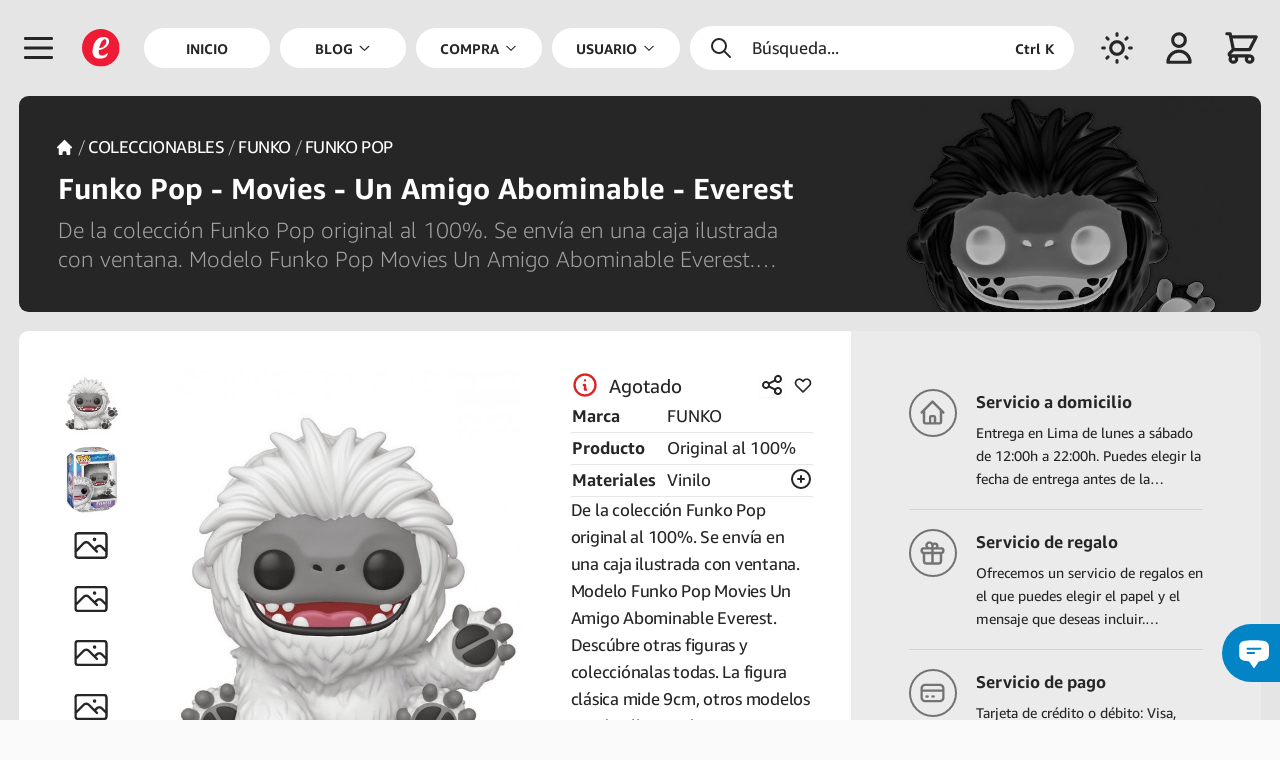

--- FILE ---
content_type: text/html; charset=UTF-8
request_url: https://emarket.pe/compra/producto/72aaaf32-3a86-46a3-9b8d-aebfcd08af11/funko-pop-movies-un-amigo-abominable-everest
body_size: 206573
content:
<!doctype html>


<html lang="es">
    <head>
    <meta charset="utf-8">



<meta name="viewport" content="width=device-width,initial-scale=1.0,minimum-scale=1.0,maximum-scale=6">



    <title>Compra - Funko Pop - Movies - Un Amigo Abominable - Everest | eMarket Perú</title>



<meta name="csrf-token" content="kOOhADTvXvGMr1TgibvPjHu1tIuHQCYc2Sf9bpdf">



<meta name="description" content="De la colección Funko Pop original al 100%. Se envía en una caja ilustrada con ventana. Modelo Funko Pop Movies Un Amigo Abominable Everest. Descúbre otras figuras y colecciónalas todas. La figura clásica mide 9cm, otros modelos pueden llegar a los 25cm. Funko Pop - Movies - Un Amigo Abominable - Everest">



    <link rel="canonical" href="https://emarket.pe/compra/producto/72aaaf32-3a86-46a3-9b8d-aebfcd08af11/funko-pop-movies-un-amigo-abominable-everest"/>



    <link rel="alternate" hreflang="en" href="https://emarket.pe/en/shop/product/72aaaf32-3a86-46a3-9b8d-aebfcd08af11/funko-pop-movies-abominable-everest">
    <link rel="alternate" hreflang="es" href="https://emarket.pe/compra/producto/72aaaf32-3a86-46a3-9b8d-aebfcd08af11/funko-pop-movies-un-amigo-abominable-everest">
    <link rel="alternate" hreflang="it" href="https://emarket.pe/it/compra/prodotto/72aaaf32-3a86-46a3-9b8d-aebfcd08af11/funko-pop-movies-abominable-everest">
    <link rel="dns-prefetch" href="https://content.emarket.pe">
<link rel="dns-prefetch" href="https://emarket.pe">



<link rel="preload" as="style" href="https://emarket.pe/frontend/assets/main.B8V4S3FS.css" /><link rel="stylesheet" href="https://emarket.pe/frontend/assets/main.B8V4S3FS.css" data-navigate-track="reload" />


<link rel="preload" href="https://content.emarket.pe/common/images/website/logo.svg" as="image" type="image/svg+xml">
     

               <link rel="preload" href="https://content.emarket.pe/common/fonts/ember/ember-bold.woff2" as="font" type="font/woff2" crossorigin="crossorigin">
     

               <link rel="preload" href="https://content.emarket.pe/common/fonts/ember/ember-light.woff2" as="font" type="font/woff2" crossorigin="crossorigin">
     

               <link rel="preload" href="https://content.emarket.pe/common/fonts/ember/ember-regular.woff2" as="font" type="font/woff2" crossorigin="crossorigin">
     



     <link rel="preload" href="https://emarket.pe/tracker/matomo.js" as="script" type="application/javascript">



<link href="https://content.emarket.pe/common/images/website/logo.svg" type="image/svg+xml" rel="shortcut icon">



<link rel="search" type="application/opensearchdescription+xml" title="eMarket Perú" href="/opensearch.xml"/>    <meta name="msvalidate.01" content="A1BFAE8063D6A583E6AB0F012AB9DB7D"/>
<meta name="facebook-domain-verification" content="odkxf92s6nohstwptps2tmcnu2eawc"/>    <link rel="icon" href="https://content.emarket.pe/common/images/website/icon-pwa-512x512.png" sizes="512x512">



<meta name="theme-color" content="#1f2937">



<meta name="application-name" content="eMarket Perú">
<meta name="mobile-web-app-capable" content="yes">



<meta name="apple-mobile-web-app-capable" content="yes">
<meta name="apple-mobile-web-app-status-bar-style" content="black">
<meta name="apple-mobile-web-app-title" content="eMarket Perú">

<link rel="apple-touch-icon" href="https://content.emarket.pe/common/images/website/icon-512x512.png">



<link href="https://content.emarket.pe/common/images/website/splash-640x1136.png" media="(device-width:  320px) and (device-height:  568px) and (-webkit-device-pixel-ratio: 2)" rel="apple-touch-startup-image"/>
<link href="https://content.emarket.pe/common/images/website/splash-750x1334.png" media="(device-width:  375px) and (device-height:  667px) and (-webkit-device-pixel-ratio: 2)" rel="apple-touch-startup-image"/>
<link href="https://content.emarket.pe/common/images/website/splash-1242x2208.png" media="(device-width:  621px) and (device-height: 1104px) and (-webkit-device-pixel-ratio: 3)" rel="apple-touch-startup-image"/>
<link href="https://content.emarket.pe/common/images/website/splash-1125x2436.png" media="(device-width:  375px) and (device-height:  812px) and (-webkit-device-pixel-ratio: 3)" rel="apple-touch-startup-image"/>
<link href="https://content.emarket.pe/common/images/website/splash-828x1792.png" media="(device-width:  414px) and (device-height:  896px) and (-webkit-device-pixel-ratio: 2)" rel="apple-touch-startup-image"/>
<link href="https://content.emarket.pe/common/images/website/splash-1242x2688.png" media="(device-width:  414px) and (device-height:  896px) and (-webkit-device-pixel-ratio: 3)" rel="apple-touch-startup-image"/>
<link href="https://content.emarket.pe/common/images/website/splash-1536x2048.png" media="(device-width:  768px) and (device-height: 1024px) and (-webkit-device-pixel-ratio: 2)" rel="apple-touch-startup-image"/>
<link href="https://content.emarket.pe/common/images/website/splash-1668x2224.png" media="(device-width:  834px) and (device-height: 1112px) and (-webkit-device-pixel-ratio: 2)" rel="apple-touch-startup-image"/>
<link href="https://content.emarket.pe/common/images/website/splash-1668x2388.png" media="(device-width:  834px) and (device-height: 1194px) and (-webkit-device-pixel-ratio: 2)" rel="apple-touch-startup-image"/>
<link href="https://content.emarket.pe/common/images/website/splash-2048x2732.png" media="(device-width: 1024px) and (device-height: 1366px) and (-webkit-device-pixel-ratio: 2)" rel="apple-touch-startup-image"/>



<meta name="msapplication-TileColor" content="#ffffff">
<meta name="msapplication-TileImage" content="https://content.emarket.pe/common/images/website/icon-512x512.png">    <meta property="fb:app_id" content="1063017367452326"/>
<meta property="og:site_name" content="eMarket Perú"/>
<meta property="og:type" content="website"/>



    <meta property="og:title" content="Compra - Funko Pop - Movies - Un Amigo Abominable - Everest | eMarket Perú"/>



    <meta property="og:description" content="De la colección Funko Pop original al 100%. Se envía en una caja ilustrada con ventana. Modelo Funko Pop Movies Un Amigo Abominable Everest. Descúbre otras figuras y colecciónalas todas. La figura clásica mide 9cm, otros modelos pueden llegar a los 25cm. Funko Pop - Movies - Un Amigo Abominable - Everest"/>



<meta property="og:url" content="https://emarket.pe/compra/producto/72aaaf32-3a86-46a3-9b8d-aebfcd08af11/funko-pop-movies-un-amigo-abominable-everest"/>



    <meta property="og:image" content="https://content.emarket.pe/common/collections/products/13/b1/13b13832-768c-49df-b8e3-a46db46dd1bb.jpg"/>



<meta name="twitter:card" content="summary_large_image"/>



    <meta name="twitter:title" content="Compra - Funko Pop - Movies - Un Amigo Abominable - Everest | eMarket Perú"/>



    <meta name="twitter:description" content="De la colección Funko Pop original al 100%. Se envía en una caja ilustrada con ventana. Modelo Funko Pop Movies Un Amigo Abominable Everest. Descúbre otras figuras y colecciónalas todas. La figura clásica mide 9cm, otros modelos pueden llegar a los 25cm. Funko Pop - Movies - Un Amigo Abominable - Everest"/>



    <meta name="twitter:image" content="https://content.emarket.pe/common/collections/products/13/b1/13b13832-768c-49df-b8e3-a46db46dd1bb.jpg"/>
    <script>

    if (typeof localStorage !== 'undefined')
    {
        if (localStorage.getItem('emarket.theme.mode') === 'dark')
        {
            document.documentElement.classList.add('dark');
        }
    }

</script>



<script>
var _paq = window._paq = window._paq || [];
_paq.push(['trackPageView']);
_paq.push(['enableLinkTracking']);
(function() {
	var u='https://emarket.pe/tracker/';
	_paq.push(['setTrackerUrl', u+'matomo.php']);
	_paq.push(['setSiteId','1']);
	var d=document, g=d.createElement('script'), s=d.getElementsByTagName('script')[0];
	g.async=true; g.src=u+'matomo.js'; s.parentNode.insertBefore(g,s);
})();
</script>



<!-- Livewire Styles --><style >[wire\:loading][wire\:loading], [wire\:loading\.delay][wire\:loading\.delay], [wire\:loading\.inline-block][wire\:loading\.inline-block], [wire\:loading\.inline][wire\:loading\.inline], [wire\:loading\.block][wire\:loading\.block], [wire\:loading\.flex][wire\:loading\.flex], [wire\:loading\.table][wire\:loading\.table], [wire\:loading\.grid][wire\:loading\.grid], [wire\:loading\.inline-flex][wire\:loading\.inline-flex] {display: none;}[wire\:loading\.delay\.none][wire\:loading\.delay\.none], [wire\:loading\.delay\.shortest][wire\:loading\.delay\.shortest], [wire\:loading\.delay\.shorter][wire\:loading\.delay\.shorter], [wire\:loading\.delay\.short][wire\:loading\.delay\.short], [wire\:loading\.delay\.default][wire\:loading\.delay\.default], [wire\:loading\.delay\.long][wire\:loading\.delay\.long], [wire\:loading\.delay\.longer][wire\:loading\.delay\.longer], [wire\:loading\.delay\.longest][wire\:loading\.delay\.longest] {display: none;}[wire\:offline][wire\:offline] {display: none;}[wire\:dirty]:not(textarea):not(input):not(select) {display: none;}:root {--livewire-progress-bar-color: #2299dd;}[x-cloak] {display: none !important;}</style>
<script data-navigate-once="true">window.livewireScriptConfig = {"csrf":"kOOhADTvXvGMr1TgibvPjHu1tIuHQCYc2Sf9bpdf","uri":"\/frontend\/livewire\/update","progressBar":"","nonce":""};</script> 



<link rel="modulepreload" href="https://emarket.pe/frontend/assets/main.4iqbppLq.js" /><script type="module" src="https://emarket.pe/frontend/assets/main.4iqbppLq.js" data-navigate-track="reload"></script>



<script async src="https://www.googletagmanager.com/gtag/js?id=AW-752925009">
</script>
<script>
  window.dataLayer = window.dataLayer || [];
  function gtag(){dataLayer.push(arguments);}
  gtag('js', new Date());

  gtag('config', 'AW-752925009');
</script>


</head>    <body class="" x-data="main" x-bind="bind">
    <div id="app">
    <div id="page" class="block ">
    <div id="page:head" x-data="head">
        <div id="page:head:main" class="custom-theme-one px-2 w-full fixed top-0 inset-x-0 z-20 md:px-4 hd:w-screen">
            <header id="page:head:wrap" class="flex relative items-center mx-auto max-w-screen-xl">
    <div id="head:icon" class="w-8 h-16 flex flex-shrink-0 items-center overflow-hidden sm:w-12 sm:h-20 hd:w-[3.25rem]" x-data="head_icon">
    <div class="relative flex items-center cursor-pointer">
    <div class="flex items-center cursor-pointer" @click.stop="openMenu">
    <span class="inline-block align-middle w-5 h-5 mb:w-6 mb:h-6 sm:w-8 sm:h-8">
    <svg class="w-full" fill="none" stroke-linecap="round" stroke-linejoin="round" stroke-width="2" viewBox="0 0 24 24" stroke="currentColor"><path d="M4 6h16M4 12h16M4 18h16"></path></svg></span></div></div></div>    <div id="head:logo" class="w-8 h-16 hidden flex-shrink-0 items-center justify-start mb:flex sm:w-12 sm:h-20 hd:w-[3.25rem]">
    <a href="https://emarket.pe" class="custom-disable-tap w-5 h-5 sm:w-8 sm:h-8">
    <img src="https://content.emarket.pe/common/images/website/logo.svg" alt="EMK"/>
</a></div>    <div id="head:menu" class="h-20 hidden flex-1 items-center font-medium st:flex">
    <div id="head:menu:wrap" class="pr-2 w-full h-full mx-auto flex items-center">
    <nav id="head:menu:navs" class="w-full h-full flex space-x-2 flex-wrap-reverse items-center text-xs text-center font-bold uppercase">

            <div class="flex h-full flex-1 shrink-0 relative items-center">
        <a class="flex w-full h-full items-center focus:outline-none" href="https://emarket.pe" >
    <span class="w-full py-2 px-5 flex items-center justify-center bg-white rounded-full dark:bg-neutral-800">
        <span>Inicio</span>            </span>
</a>    </div>

            <div id="head:blog" class="flex h-full flex-1 shrink-0 relative items-center" x-data="head_menu('blog')" x-bind="bind">
        <a class="flex w-full h-full items-center focus:outline-none" href="https://emarket.pe/blog" >
    <span class="w-full py-2 px-5 flex items-center justify-center bg-white rounded-full dark:bg-neutral-800">
        <span>Blog</span>        <span class="ml-1 flex items-center">
        <span class="inline-block align-middle w-3 h-3">
    <svg class="w-full" fill="none" stroke-linecap="round" stroke-linejoin="round" stroke-width="2" viewBox="0 0 24 24" stroke="currentColor"><path d="M19 9l-7 7-7-7"></path></svg></span>    </span>

    </span>
</a>    </div>

            <div id="head:cate" class="flex h-full flex-1 shrink-0 relative items-center" x-data="head_menu('shop')" x-bind="bind">
        <a class="flex w-full h-full items-center focus:outline-none" href="https://emarket.pe/compra" >
    <span class="w-full py-2 px-5 flex items-center justify-center bg-white rounded-full dark:bg-neutral-800">
        <span>Compra</span>        <span class="ml-1 flex items-center">
        <span class="inline-block align-middle w-3 h-3">
    <svg class="w-full" fill="none" stroke-linecap="round" stroke-linejoin="round" stroke-width="2" viewBox="0 0 24 24" stroke="currentColor"><path d="M19 9l-7 7-7-7"></path></svg></span>    </span>

    </span>
</a>    </div>

            <div id="head:user" class="flex h-full flex-1 shrink-0 relative items-center" x-data="head_menu('user')" x-bind="bind">
        <a class="flex w-full h-full items-center focus:outline-none" href="https://emarket.pe" >
    <span class="w-full py-2 px-5 flex items-center justify-center bg-white rounded-full dark:bg-neutral-800">
        <span>Usuario</span>        <span class="ml-1 flex items-center">
        <span class="inline-block align-middle w-3 h-3">
    <svg class="w-full" fill="none" stroke-linecap="round" stroke-linejoin="round" stroke-width="2" viewBox="0 0 24 24" stroke="currentColor"><path d="M19 9l-7 7-7-7"></path></svg></span>    </span>

    </span>
</a>    </div>

            <div id="head:lang" class="flex h-full flex-1 shrink-0 relative items-center" x-data="head_menu('lang')" x-bind="bind">
        <a class="flex w-full h-full items-center focus:outline-none" href="https://emarket.pe" >
    <span class="w-full py-2 px-5 flex items-center justify-center bg-white rounded-full dark:bg-neutral-800">
        <span>Idiomas</span>        <span class="ml-1 flex items-center">
        <span class="inline-block align-middle w-3 h-3">
    <svg class="w-full" fill="none" stroke-linecap="round" stroke-linejoin="round" stroke-width="2" viewBox="0 0 24 24" stroke="currentColor"><path d="M19 9l-7 7-7-7"></path></svg></span>    </span>

    </span>
</a>    </div>

    
</nav></div></div>    <div id="head:find" class="h-16 flex flex-1 flex-shrink-0 items-center justify-center sm:h-20 hd:max-w-[20rem]">
    <div class="custom-theme-search w-full flex items-center cursor-pointer select-none rounded-full" x-data="head_find" x-bind="bind">
    <div class="py-2 px-4 w-full flex items-center text-sm cursor-pointer select-none space-x-4" @click.stop="toogleSearch">
    <span class="inline-block align-middle w-5 h-5">
    <svg class="w-full" fill="none" stroke-linecap="round" stroke-linejoin="round" stroke-width="2" viewBox="0 0 24 24" stroke="currentColor"><path d="M21 21l-6-6m2-5a7 7 0 11-14 0 7 7 0 0114 0z"></path></svg></span>    <span class="flex-1">Búsqueda...</span>
    <span class="hidden ms:flex text-xs font-bold justify-self-end">Ctrl K</span>
</div></div></div>    <div id="head:mode" class="w-8 h-16 flex flex-shrink-0 items-center justify-end sm:w-12 sm:h-20 hd:w-[3.25rem]">
    <div class="flex items-center cursor-pointer select-none" x-data="head_mode">
    <div class="flex items-center cursor-pointer select-none" x-bind="bind">
    <span class="inline-block align-middle w-5 h-5 mb:w-6 mb:h-6 sm:w-8 sm:h-8 custom-theme-dark-no">
    <svg class="w-full" fill="none" stroke-linecap="round" stroke-linejoin="round" stroke-width="2" viewBox="0 0 24 24" stroke="currentColor"><path d="M12 3v1m0 16v1m9-9h-1M4 12H3m15.364 6.364l-.707-.707M6.343 6.343l-.707-.707m12.728 0l-.707.707M6.343 17.657l-.707.707M16 12a4 4 0 11-8 0 4 4 0 018 0z"></path></svg></span>    <span class="inline-block align-middle w-5 h-5 mb:w-6 mb:h-6 sm:w-8 sm:h-8 custom-theme-dark-si">
    <svg class="w-full" fill="none" stroke-linecap="round" stroke-linejoin="round" stroke-width="2" viewBox="0 0 24 24" stroke="currentColor"><path d="M20.354 15.354A9 9 0 018.646 3.646 9.003 9.003 0 0012 21a9.003 9.003 0 008.354-5.646z"></path></svg></span></div></div></div>    <div id="head:area" class="w-8 h-16 hidden flex-shrink-0 items-center justify-end mb:flex sm:w-12 sm:h-20 hd:w-[3.25rem]">
    <div class="flex items-center cursor-pointer select-none" x-data="head_area">
    <div class="flex items-center cursor-pointer select-none" x-bind="bind">

            <span class="inline-block align-middle w-5 h-5 mb:w-6 mb:h-6 sm:w-8 sm:h-8">
    <svg class="w-full" fill="none" stroke-linecap="round" stroke-linejoin="round" stroke-width="2" viewBox="0 0 24 24" stroke="currentColor"><path d="M16 7a4 4 0 11-8 0 4 4 0 018 0zM12 14a7 7 0 00-7 7h14a7 7 0 00-7-7z"></path></svg></span>    
</div></div></div>    <div id="head:shop" class="w-8 h-16 flex flex-shrink-0 items-center justify-end sm:w-12 sm:h-20 hd:w-[3.25rem]" x-data="head_shop">
        <div id="head:shop:wrap" class="relative flex items-center cursor-pointer" x-bind="bind">
    <div id="head:shop:icon" class="flex items-center">
    <div id="head:shop:cart" class="flex items-center cursor-pointer select-none">
    <span class="inline-block align-middle w-5 h-5 mb:w-6 mb:h-6 sm:w-8 sm:h-8" id="head:shop:cart:icon">
    <svg class="w-full" fill="none" stroke-linecap="round" stroke-linejoin="round" stroke-width="2" viewBox="0 0 24 24" stroke="currentColor"><path d="M3 3h2l.4 2M7 13h10l4-8H5.4M7 13L5.4 5M7 13l-2.293 2.293c-.63.63-.184 1.707.707 1.707H17m0 0a2 2 0 100 4 2 2 0 000-4zm-8 2a2 2 0 11-4 0 2 2 0 014 0z"></path></svg></span></div>    <div id="head:shop:wire">
    <div wire:snapshot="{&quot;data&quot;:[],&quot;memo&quot;:{&quot;id&quot;:&quot;cYnh0rZR6bFfFSRqPDdl&quot;,&quot;name&quot;:&quot;frontend.cart.counter&quot;,&quot;path&quot;:&quot;compra\/producto\/72aaaf32-3a86-46a3-9b8d-aebfcd08af11\/funko-pop-movies-un-amigo-abominable-everest&quot;,&quot;method&quot;:&quot;GET&quot;,&quot;children&quot;:[],&quot;scripts&quot;:[],&quot;assets&quot;:[],&quot;errors&quot;:[],&quot;locale&quot;:&quot;es&quot;},&quot;checksum&quot;:&quot;9a5657dd2a54d50a4db7ce3a3d01fe04b06a4eff8afcad69989b298f62af8fa4&quot;}" wire:effects="{&quot;listeners&quot;:[&quot;@:livewire:delete:cart&quot;,&quot;@:livewire:update:cart&quot;]}" wire:id="cYnh0rZR6bFfFSRqPDdl" id="head:shop:wire:wrap" @sidebar-cart-false="$store.common.setCart(false)" @sidebar-cart-true="$store.common.setCart(true)">
    <!--[if BLOCK]><![endif]--><!--[if ENDBLOCK]><![endif]--></div></div></div></div>    </div>

</header>        </div>
    </div>

    <div id="page:body" x-data="body">

    <div id="page:body:main" class="custom-theme-one w-full flex leading-relaxed hd:w-screen">
        <div id="page:menu" class="z-30 flex-shrink-0" x-data="menu">
    <div wire:snapshot="{&quot;data&quot;:{&quot;languages&quot;:[{&quot;languages&quot;:[{&quot;auth&quot;:true,&quot;guest&quot;:true,&quot;active&quot;:true,&quot;blank&quot;:false,&quot;icon&quot;:&quot;globe-alt&quot;,&quot;label&quot;:&quot;labels.language&quot;,&quot;link&quot;:&quot;https:\/\/emarket.pe\/compra\/producto\/72aaaf32-3a86-46a3-9b8d-aebfcd08af11\/funko-pop-movies-un-amigo-abominable-everest&quot;,&quot;items&quot;:[[[{&quot;auth&quot;:true,&quot;guest&quot;:true,&quot;blank&quot;:false,&quot;label&quot;:&quot;English&quot;,&quot;link&quot;:&quot;https:\/\/emarket.pe\/en\/shop\/product\/72aaaf32-3a86-46a3-9b8d-aebfcd08af11\/funko-pop-movies-abominable-everest&quot;},{&quot;s&quot;:&quot;arr&quot;}],[{&quot;auth&quot;:true,&quot;guest&quot;:true,&quot;blank&quot;:false,&quot;label&quot;:&quot;Espa\u00f1ol&quot;,&quot;link&quot;:&quot;https:\/\/emarket.pe\/compra\/producto\/72aaaf32-3a86-46a3-9b8d-aebfcd08af11\/funko-pop-movies-un-amigo-abominable-everest&quot;},{&quot;s&quot;:&quot;arr&quot;}],[{&quot;auth&quot;:true,&quot;guest&quot;:true,&quot;blank&quot;:false,&quot;label&quot;:&quot;Italiano&quot;,&quot;link&quot;:&quot;https:\/\/emarket.pe\/it\/compra\/prodotto\/72aaaf32-3a86-46a3-9b8d-aebfcd08af11\/funko-pop-movies-abominable-everest&quot;},{&quot;s&quot;:&quot;arr&quot;}]],{&quot;s&quot;:&quot;arr&quot;}]},{&quot;s&quot;:&quot;arr&quot;}]},{&quot;s&quot;:&quot;arr&quot;}]},&quot;memo&quot;:{&quot;id&quot;:&quot;BhQtTZg8GXFqQu8u0Js9&quot;,&quot;name&quot;:&quot;frontend.menu.main&quot;,&quot;path&quot;:&quot;compra\/producto\/72aaaf32-3a86-46a3-9b8d-aebfcd08af11\/funko-pop-movies-un-amigo-abominable-everest&quot;,&quot;method&quot;:&quot;GET&quot;,&quot;children&quot;:[],&quot;scripts&quot;:[],&quot;assets&quot;:[],&quot;errors&quot;:[],&quot;locale&quot;:&quot;es&quot;},&quot;checksum&quot;:&quot;e3eb2cc8dd363a7ecd6f5b2470d2e266a05ce324302cb5e6ebc9ac534d786e75&quot;}" wire:effects="{&quot;listeners&quot;:[&quot;@:livewire:delete:order&quot;,&quot;@:livewire:update:order&quot;]}" wire:id="BhQtTZg8GXFqQu8u0Js9" id="menu:main" class="custom-theme-menu pt-4 w-10/12 mb:w-3/4 xs:w-72 fixed inset-0 flex flex-col overflow-hidden text-sm mb:text-base" style="display:none" x-data="menu_side" x-bind="bind">

    <nav id="menu:main:logo" class="pr-4 pt-2 md:pt-0 whitespace-nowrap" x-bind="close">
    <div class="flex flex-col">
    <span class="group flex w-full items-center cursor-pointer">
    <div class="ml-0 sm:ml-[3px] md:ml-[8px] py-3 pl-5 xs:pl-8 sm:pl-5 md:pl-8 flex flex-shrink-0 items-center text-2xl text-center cursor-pointer">
    <img class="w-5 h-5" src="https://content.emarket.pe/common/images/website/logo.svg" alt="EMK">
</div>    <div class="py-3 pl-4 flex flex-1 flex-shrink-0 items-center">
    <div class="flex-1 flex-shrink-0 font-bold">
    <span>MARKET PERÚ</span>
</div>    <div class="w-10 flex items-center text-lg justify-center select-none">
    <span class="inline-block align-middle w-4 h-4">
    <svg class="w-full" fill="none" stroke-linecap="round" stroke-linejoin="round" stroke-width="2" viewBox="0 0 24 24" stroke="currentColor"><path d="M6 18L18 6M6 6l12 12"></path></svg></span></div></div></span></div></nav>    <!--[if BLOCK]><![endif]--><!--[if ENDBLOCK]><![endif]-->    <nav id="menu:main:mode" class="pr-4 whitespace-nowrap">
    <div class="flex flex-col">
    <span class="group flex w-full items-center cursor-pointer" x-data="mode" x-bind="bind">
    <div class="ml-0 py-2 pl-5 xs:pl-8 sm:pl-5 md:pl-8 flex flex-shrink-0 items-center text-2xl text-center text-sky-600 cursor-pointer sm:py-3 sm:ml-[3px] md:ml-[8px]">
    <span class="inline-block align-middle w-5 h-5 custom-theme-dark-si">
    <svg class="w-full" fill="none" stroke-linecap="round" stroke-linejoin="round" stroke-width="2" viewBox="0 0 24 24" stroke="currentColor"><path d="M20.354 15.354A9 9 0 018.646 3.646 9.003 9.003 0 0012 21a9.003 9.003 0 008.354-5.646z"></path></svg></span>    <span class="inline-block align-middle w-5 h-5 custom-theme-dark-no">
    <svg class="w-full" fill="none" stroke-linecap="round" stroke-linejoin="round" stroke-width="2" viewBox="0 0 24 24" stroke="currentColor"><path d="M12 3v1m0 16v1m9-9h-1M4 12H3m15.364 6.364l-.707-.707M6.343 6.343l-.707-.707m12.728 0l-.707.707M6.343 17.657l-.707.707M16 12a4 4 0 11-8 0 4 4 0 018 0z"></path></svg></span></div>    <div class="py-2 pl-4 flex flex-1 flex-shrink-0 items-center sm:py-3">
    <div class="flex-1 flex-shrink-0">
    <span class="custom-theme-dark-si">Tema claro</span>
    <span class="custom-theme-dark-no">Tema oscuro</span>
</div>    <div class="w-10 flex items-center text-lg justify-center select-none">
    <span class="inline-block align-middle w-4 h-4">
    <svg class="w-full" fill="none" stroke-linecap="round" stroke-linejoin="round" stroke-width="2" viewBox="0 0 24 24" stroke="currentColor"><path d="M9 5l7 7-7 7"></path></svg></span></div></div></span></div></nav>    <nav id="menu:main:body" class="pr-4 overflow-hidden whitespace-nowrap">
    <div id="menu" class="custom-theme-scroll flex flex-col h-full overflow-auto overflow-x-hidden">

    <!--[if BLOCK]><![endif]-->        <div class="flex flex-col w-full items-center" x-data="menu_side_item">
    <!--[if BLOCK]><![endif]--><!--[if ENDBLOCK]><![endif]-->



<a class="flex w-full items-center" href="https://emarket.pe" >
    <div class="ml-0 sm:ml-[3px] md:ml-[8px] py-2 sm:py-3 pl-5 xs:pl-8 sm:pl-5 md:pl-8 flex flex-shrink-0 items-center text-2xl text-center font-medium">
    <span class="inline-block align-middle w-5 h-5">
    <svg class="w-full" fill="none" stroke-linecap="round" stroke-linejoin="round" stroke-width="2" viewBox="0 0 24 24" stroke="currentColor"><path d="M3 12l2-2m0 0l7-7 7 7M5 10v10a1 1 0 001 1h3m10-11l2 2m-2-2v10a1 1 0 01-1 1h-3m-6 0a1 1 0 001-1v-4a1 1 0 011-1h2a1 1 0 011 1v4a1 1 0 001 1m-6 0h6"></path></svg></span></div>    <div class="py-2 sm:py-3 pl-4 flex flex-1 flex-shrink-0 items-center">
    <div class="flex-1 flex-shrink-0">
    <span>Inicio</span>
</div>    <!--[if BLOCK]><![endif]-->
    <div class="w-10 flex items-center text-lg justify-center select-none">
        <span class="inline-block align-middle w-4 h-4">
    <svg class="w-full" fill="none" stroke-linecap="round" stroke-linejoin="round" stroke-width="2" viewBox="0 0 24 24" stroke="currentColor"><path d="M9 5l7 7-7 7"></path></svg></span>    </div>

<!--[if ENDBLOCK]><![endif]--></div></a>    <!--[if BLOCK]><![endif]--><!--[if ENDBLOCK]><![endif]--></div>            <div class="flex flex-col w-full items-center" x-data="menu_side_item">
    <!--[if BLOCK]><![endif]--><!--[if ENDBLOCK]><![endif]-->



<a class="flex w-full items-center" href="https://emarket.pe/blog" >
    <div class="ml-0 sm:ml-[3px] md:ml-[8px] py-2 sm:py-3 pl-5 xs:pl-8 sm:pl-5 md:pl-8 flex flex-shrink-0 items-center text-2xl text-center font-medium">
    <span class="inline-block align-middle w-5 h-5">
    <svg class="w-full" fill="none" stroke-linecap="round" stroke-linejoin="round" stroke-width="2" viewBox="0 0 24 24" stroke="currentColor">
    <path d="M7 8h10M7 12h4m1 8l-4-4H5a2 2 0 01-2-2V6a2 2 0 012-2h14a2 2 0 012 2v8a2 2 0 01-2 2h-3l-4 4z"/>
</svg></span></div>    <div class="py-2 sm:py-3 pl-4 flex flex-1 flex-shrink-0 items-center">
    <div class="flex-1 flex-shrink-0">
    <span>Blog</span>
</div>    <!--[if BLOCK]><![endif]-->
    <div class="w-10 flex items-center text-lg justify-center select-none" @click.stop.prevent="toogle">
        <span class="inline-block align-middle w-4 h-4">
    <svg class="w-full" fill="none" stroke-linecap="round" stroke-linejoin="round" stroke-width="2" viewBox="0 0 24 24" stroke="currentColor"><path d="M12 4v16m8-8H4"></path></svg></span>    </div>



<!--[if ENDBLOCK]><![endif]--></div></a>    <!--[if BLOCK]><![endif]-->
    <div class="custom-theme-secondary flex w-full" x-show="open" x-transition.opacity.duration.300ms>
        <div class="ml-0 sm:ml-[3px] md:ml-[8px] pl-5 xs:pl-8 sm:pl-5 md:pl-8 flex flex-shrink-0 text-2xl text-center items-center text-transparent">
    <span class="inline-block align-middle w-5 h-5">
    <svg class="w-full" fill="none" stroke-linecap="round" stroke-linejoin="round" stroke-width="2" viewBox="0 0 24 24" stroke="currentColor"><path d="M4 6h16M4 12h16M4 18h16"></path></svg></span></div>        <div class="pl-4 flex-1 flex-shrink-0 text-sm">
    <div class="w-full flex flex-col">

    <!--[if BLOCK]><![endif]-->        <div class="flex w-full items-center">
    <div class="flex-1 flex-shrink-0">
    <a class="py-1 block" href="https://emarket.pe/blog/categoria/deporte" >
    <span>Deporte</span>
</a></div></div>            <div class="flex w-full items-center">
    <div class="flex-1 flex-shrink-0">
    <a class="py-1 block" href="https://emarket.pe/blog/categoria/folklore" >
    <span>Folklore</span>
</a></div></div>            <div class="flex w-full items-center">
    <div class="flex-1 flex-shrink-0">
    <a class="py-1 block" href="https://emarket.pe/blog/categoria/gastronomia" >
    <span>Gastronomía</span>
</a></div></div>            <div class="flex w-full items-center">
    <div class="flex-1 flex-shrink-0">
    <a class="py-1 block" href="https://emarket.pe/blog/categoria/hobbies" >
    <span>Hobbies</span>
</a></div></div>            <div class="flex w-full items-center">
    <div class="flex-1 flex-shrink-0">
    <a class="py-1 block" href="https://emarket.pe/blog/categoria/musica" >
    <span>Música</span>
</a></div></div>            <div class="flex w-full items-center">
    <div class="flex-1 flex-shrink-0">
    <a class="py-1 block" href="https://emarket.pe/blog/categoria/psicologia" >
    <span>Psicología</span>
</a></div></div>            <div class="flex w-full items-center">
    <div class="flex-1 flex-shrink-0">
    <a class="py-1 block" href="https://emarket.pe/blog/categoria/salud" >
    <span>Salud y Bienestar</span>
</a></div></div>            <div class="flex w-full items-center">
    <div class="flex-1 flex-shrink-0">
    <a class="py-1 block" href="https://emarket.pe/blog/categoria/sociedad" >
    <span>Sociedad</span>
</a></div></div>            <div class="flex w-full items-center">
    <div class="flex-1 flex-shrink-0">
    <a class="py-1 block" href="https://emarket.pe/blog/categoria/tecnologia" >
    <span>Tecnología</span>
</a></div></div>            <div class="flex w-full items-center">
    <div class="flex-1 flex-shrink-0">
    <a class="py-1 block" href="https://emarket.pe/blog/categoria/turismo" >
    <span>Turismo</span>
</a></div></div>            <div class="flex w-full items-center">
    <div class="flex-1 flex-shrink-0">
    <a class="py-1 block" href="https://emarket.pe/blog/categoria/webtech" >
    <span>Web Technology</span>
</a></div></div>    <!--[if ENDBLOCK]><![endif]-->

</div></div>    </div>

<!--[if ENDBLOCK]><![endif]--></div>            <div class="flex flex-col w-full items-center" x-data="menu_side_item">
    <!--[if BLOCK]><![endif]--><!--[if ENDBLOCK]><![endif]-->



<a class="flex w-full items-center" href="https://emarket.pe/compra" >
    <div class="ml-0 sm:ml-[3px] md:ml-[8px] py-2 sm:py-3 pl-5 xs:pl-8 sm:pl-5 md:pl-8 flex flex-shrink-0 items-center text-2xl text-center font-medium">
    <span class="inline-block align-middle w-5 h-5">
    <svg class="w-full" fill="none" stroke-linecap="round" stroke-linejoin="round" stroke-width="2" viewBox="0 0 24 24" stroke="currentColor"><path d="M15 15l-2 5L9 9l11 4-5 2zm0 0l5 5M7.188 2.239l.777 2.897M5.136 7.965l-2.898-.777M13.95 4.05l-2.122 2.122m-5.657 5.656l-2.12 2.122"></path></svg></span></div>    <div class="py-2 sm:py-3 pl-4 flex flex-1 flex-shrink-0 items-center">
    <div class="flex-1 flex-shrink-0">
    <span>Productos</span>
</div>    <!--[if BLOCK]><![endif]-->
    <div class="w-10 flex items-center text-lg justify-center select-none" @click.stop.prevent="toogle">
        <span class="inline-block align-middle w-4 h-4">
    <svg class="w-full" fill="none" stroke-linecap="round" stroke-linejoin="round" stroke-width="2" viewBox="0 0 24 24" stroke="currentColor"><path d="M12 4v16m8-8H4"></path></svg></span>    </div>



<!--[if ENDBLOCK]><![endif]--></div></a>    <!--[if BLOCK]><![endif]-->
    <div class="custom-theme-secondary flex w-full" x-show="open" x-transition.opacity.duration.300ms>
        <div class="ml-0 sm:ml-[3px] md:ml-[8px] pl-5 xs:pl-8 sm:pl-5 md:pl-8 flex flex-shrink-0 text-2xl text-center items-center text-transparent">
    <span class="inline-block align-middle w-5 h-5">
    <svg class="w-full" fill="none" stroke-linecap="round" stroke-linejoin="round" stroke-width="2" viewBox="0 0 24 24" stroke="currentColor"><path d="M4 6h16M4 12h16M4 18h16"></path></svg></span></div>        <div class="pl-4 flex-1 flex-shrink-0 text-sm">
    <div class="w-full flex flex-col">

    <!--[if BLOCK]><![endif]-->        <div class="flex w-full items-center">
    <div class="flex-1 flex-shrink-0">
    <a class="py-1 block" href="https://emarket.pe/compra/categoria/tecnologia" >
    <span>Tecnología</span>
</a></div></div>            <div class="flex w-full items-center">
    <div class="flex-1 flex-shrink-0">
    <a class="py-1 block" href="https://emarket.pe/compra/categoria/coleccionables/banpresto" >
    <span>Coleccionables</span>
</a></div></div>            <div class="flex w-full items-center">
    <div class="flex-1 flex-shrink-0">
    <a class="py-1 block" href="https://emarket.pe/compra/categoria/tecnologia/gaming" >
    <span>Gaming</span>
</a></div></div>            <div class="flex w-full items-center">
    <div class="flex-1 flex-shrink-0">
    <a class="py-1 block" href="https://emarket.pe/compra/categoria/coleccionables/funko" >
    <span>Funko Pop</span>
</a></div></div>            <div class="flex w-full items-center">
    <div class="flex-1 flex-shrink-0">
    <a class="py-1 block" href="https://emarket.pe/compra/categoria/juegos-juguetes" >
    <span>Juegos y Juguetes</span>
</a></div></div>            <div class="flex w-full items-center">
    <div class="flex-1 flex-shrink-0">
    <a class="py-1 block" href="https://emarket.pe/compra/categoria/papeleria" >
    <span>Papelería</span>
</a></div></div>    <!--[if ENDBLOCK]><![endif]-->

</div></div>    </div>

<!--[if ENDBLOCK]><![endif]--></div>            <div class="flex flex-col w-full items-center" x-data="menu_side_item">
    <!--[if BLOCK]><![endif]--><!--[if ENDBLOCK]><![endif]-->



<a class="flex w-full items-center" href="https://emarket.pe/registro" >
    <div class="ml-0 sm:ml-[3px] md:ml-[8px] py-2 sm:py-3 pl-5 xs:pl-8 sm:pl-5 md:pl-8 flex flex-shrink-0 items-center text-2xl text-center font-medium">
    <span class="inline-block align-middle w-5 h-5">
    <svg class="w-full" fill="none" stroke-linecap="round" stroke-linejoin="round" stroke-width="2" viewBox="0 0 24 24" stroke="currentColor"><path d="M18 9v3m0 0v3m0-3h3m-3 0h-3m-2-5a4 4 0 11-8 0 4 4 0 018 0zM3 20a6 6 0 0112 0v1H3v-1z"></path></svg></span></div>    <div class="py-2 sm:py-3 pl-4 flex flex-1 flex-shrink-0 items-center">
    <div class="flex-1 flex-shrink-0">
    <span>Registro</span>
</div>    <!--[if BLOCK]><![endif]-->
    <div class="w-10 flex items-center text-lg justify-center select-none" @click.stop.prevent="toogle">
        <span class="inline-block align-middle w-4 h-4">
    <svg class="w-full" fill="none" stroke-linecap="round" stroke-linejoin="round" stroke-width="2" viewBox="0 0 24 24" stroke="currentColor"><path d="M12 4v16m8-8H4"></path></svg></span>    </div>



<!--[if ENDBLOCK]><![endif]--></div></a>    <!--[if BLOCK]><![endif]-->
    <div class="custom-theme-secondary flex w-full" x-show="open" x-transition.opacity.duration.300ms>
        <div class="ml-0 sm:ml-[3px] md:ml-[8px] pl-5 xs:pl-8 sm:pl-5 md:pl-8 flex flex-shrink-0 text-2xl text-center items-center text-transparent">
    <span class="inline-block align-middle w-5 h-5">
    <svg class="w-full" fill="none" stroke-linecap="round" stroke-linejoin="round" stroke-width="2" viewBox="0 0 24 24" stroke="currentColor"><path d="M4 6h16M4 12h16M4 18h16"></path></svg></span></div>        <div class="pl-4 flex-1 flex-shrink-0 text-sm">
    <div class="w-full flex flex-col">

    <!--[if BLOCK]><![endif]-->        <div class="flex w-full items-center">
    <div class="flex-1 flex-shrink-0">
    <a class="py-1 block" href="https://emarket.pe/autenticacion" >
    <span>Inicio de sesión</span>
</a></div></div>            <div class="flex w-full items-center">
    <div class="flex-1 flex-shrink-0">
    <a class="py-1 block" href="https://emarket.pe/registro" >
    <span>Registro</span>
</a></div></div>            <div class="flex w-full items-center">
    <div class="flex-1 flex-shrink-0">
    <a class="py-1 block" href="https://emarket.pe/autenticacion/contrasena" >
    <span>Recuperar contraseña</span>
</a></div></div>    <!--[if ENDBLOCK]><![endif]-->

</div></div>    </div>

<!--[if ENDBLOCK]><![endif]--></div>            <div class="flex flex-col w-full items-center" x-data="menu_side_item">
    <!--[if BLOCK]><![endif]--><!--[if ENDBLOCK]><![endif]-->



<a class="flex w-full items-center" href="https://emarket.pe/ayuda" >
    <div class="ml-0 sm:ml-[3px] md:ml-[8px] py-2 sm:py-3 pl-5 xs:pl-8 sm:pl-5 md:pl-8 flex flex-shrink-0 items-center text-2xl text-center font-medium">
    <span class="inline-block align-middle w-5 h-5">
    <svg class="w-full" fill="none" stroke-linecap="round" stroke-linejoin="round" stroke-width="2" viewBox="0 0 24 24" stroke="currentColor"><path d="M7 11.5V14m0-2.5v-6a1.5 1.5 0 113 0m-3 6a1.5 1.5 0 00-3 0v2a7.5 7.5 0 0015 0v-5a1.5 1.5 0 00-3 0m-6-3V11m0-5.5v-1a1.5 1.5 0 013 0v1m0 0V11m0-5.5a1.5 1.5 0 013 0v3m0 0V11"></path></svg></span></div>    <div class="py-2 sm:py-3 pl-4 flex flex-1 flex-shrink-0 items-center">
    <div class="flex-1 flex-shrink-0">
    <span>Ayuda</span>
</div>    <!--[if BLOCK]><![endif]-->
    <div class="w-10 flex items-center text-lg justify-center select-none" @click.stop.prevent="toogle">
        <span class="inline-block align-middle w-4 h-4">
    <svg class="w-full" fill="none" stroke-linecap="round" stroke-linejoin="round" stroke-width="2" viewBox="0 0 24 24" stroke="currentColor"><path d="M12 4v16m8-8H4"></path></svg></span>    </div>



<!--[if ENDBLOCK]><![endif]--></div></a>    <!--[if BLOCK]><![endif]-->
    <div class="custom-theme-secondary flex w-full" x-show="open" x-transition.opacity.duration.300ms>
        <div class="ml-0 sm:ml-[3px] md:ml-[8px] pl-5 xs:pl-8 sm:pl-5 md:pl-8 flex flex-shrink-0 text-2xl text-center items-center text-transparent">
    <span class="inline-block align-middle w-5 h-5">
    <svg class="w-full" fill="none" stroke-linecap="round" stroke-linejoin="round" stroke-width="2" viewBox="0 0 24 24" stroke="currentColor"><path d="M4 6h16M4 12h16M4 18h16"></path></svg></span></div>        <div class="pl-4 flex-1 flex-shrink-0 text-sm">
    <div class="w-full flex flex-col">

    <!--[if BLOCK]><![endif]-->        <div class="flex w-full items-center">
    <div class="flex-1 flex-shrink-0">
    <a class="py-1 block" href="https://emarket.pe/empresa/preguntas-frecuentes" >
    <span>FAQ</span>
</a></div></div>            <div class="flex w-full items-center">
    <div class="flex-1 flex-shrink-0">
    <a class="py-1 block" href="https://emarket.pe/compra/informaciones/como-comprar" >
    <span>Cómo comprar</span>
</a></div></div>            <div class="flex w-full items-center">
    <div class="flex-1 flex-shrink-0">
    <a class="py-1 block" href="https://emarket.pe/compra/informaciones/medios-de-envio" >
    <span>Medios de envío</span>
</a></div></div>            <div class="flex w-full items-center">
    <div class="flex-1 flex-shrink-0">
    <a class="py-1 block" href="https://emarket.pe/compra/informaciones/medios-de-pago" >
    <span>Medios de pago</span>
</a></div></div>            <div class="flex w-full items-center">
    <div class="flex-1 flex-shrink-0">
    <a class="py-1 block" href="https://emarket.pe/seguridad" >
    <span>Consejos de seguridad</span>
</a></div></div>            <div class="flex w-full items-center">
    <div class="flex-1 flex-shrink-0">
    <a class="py-1 block" href="https://emarket.pe/autenticacion/contrasena" >
    <span>Recuperar contraseña</span>
</a></div></div>    <!--[if ENDBLOCK]><![endif]-->

</div></div>    </div>

<!--[if ENDBLOCK]><![endif]--></div>            <div class="flex flex-col w-full items-center" x-data="menu_side_item">
    <!--[if BLOCK]><![endif]--><!--[if ENDBLOCK]><![endif]-->



<a class="flex w-full items-center" href="https://emarket.pe/empresa/quienes-somos" >
    <div class="ml-0 sm:ml-[3px] md:ml-[8px] py-2 sm:py-3 pl-5 xs:pl-8 sm:pl-5 md:pl-8 flex flex-shrink-0 items-center text-2xl text-center font-medium">
    <span class="inline-block align-middle w-5 h-5">
    <svg class="w-full" fill="none" stroke-linecap="round" stroke-linejoin="round" stroke-width="2" viewBox="0 0 24 24" stroke="currentColor"><path d="M8 14v3m4-3v3m4-3v3M3 21h18M3 10h18M3 7l9-4 9 4M4 10h16v11H4V10z"></path></svg></span></div>    <div class="py-2 sm:py-3 pl-4 flex flex-1 flex-shrink-0 items-center">
    <div class="flex-1 flex-shrink-0">
    <span>Empresa</span>
</div>    <!--[if BLOCK]><![endif]-->
    <div class="w-10 flex items-center text-lg justify-center select-none" @click.stop.prevent="toogle">
        <span class="inline-block align-middle w-4 h-4">
    <svg class="w-full" fill="none" stroke-linecap="round" stroke-linejoin="round" stroke-width="2" viewBox="0 0 24 24" stroke="currentColor"><path d="M12 4v16m8-8H4"></path></svg></span>    </div>



<!--[if ENDBLOCK]><![endif]--></div></a>    <!--[if BLOCK]><![endif]-->
    <div class="custom-theme-secondary flex w-full" x-show="open" x-transition.opacity.duration.300ms>
        <div class="ml-0 sm:ml-[3px] md:ml-[8px] pl-5 xs:pl-8 sm:pl-5 md:pl-8 flex flex-shrink-0 text-2xl text-center items-center text-transparent">
    <span class="inline-block align-middle w-5 h-5">
    <svg class="w-full" fill="none" stroke-linecap="round" stroke-linejoin="round" stroke-width="2" viewBox="0 0 24 24" stroke="currentColor"><path d="M4 6h16M4 12h16M4 18h16"></path></svg></span></div>        <div class="pl-4 flex-1 flex-shrink-0 text-sm">
    <div class="w-full flex flex-col">

    <!--[if BLOCK]><![endif]-->        <div class="flex w-full items-center">
    <div class="flex-1 flex-shrink-0">
    <a class="py-1 block" href="https://emarket.pe/empresa/quienes-somos" >
    <span>Quienes somos</span>
</a></div></div>            <div class="flex w-full items-center">
    <div class="flex-1 flex-shrink-0">
    <a class="py-1 block" href="https://emarket.pe/empresa/contactos" >
    <span>Contactos</span>
</a></div></div>            <div class="flex w-full items-center">
    <div class="flex-1 flex-shrink-0">
    <a class="py-1 block" href="https://emarket.pe/legales/politica-de-privacidad" >
    <span>Privacidad</span>
</a></div></div>            <div class="flex w-full items-center">
    <div class="flex-1 flex-shrink-0">
    <a class="py-1 block" href="https://emarket.pe/legales/proteccion-de-datos" >
    <span>Protección de datos</span>
</a></div></div>    <!--[if ENDBLOCK]><![endif]-->

</div></div>    </div>

<!--[if ENDBLOCK]><![endif]--></div>            <div class="flex flex-col w-full items-center" x-data="menu_side_item">
    <!--[if BLOCK]><![endif]--><!--[if ENDBLOCK]><![endif]-->



<a class="flex w-full items-center" href="https://emarket.pe/youtube" target="_blank">
    <div class="ml-0 sm:ml-[3px] md:ml-[8px] py-2 sm:py-3 pl-5 xs:pl-8 sm:pl-5 md:pl-8 flex flex-shrink-0 items-center text-2xl text-center font-medium">
    <span class="inline-block align-middle w-5 h-5">
    <svg class="w-full" fill="none" stroke-linecap="round" stroke-linejoin="round" stroke-width="2" viewBox="0 0 24 24" stroke="currentColor"><path d="M8 12h.01M12 12h.01M16 12h.01M21 12c0 4.418-4.03 8-9 8a9.863 9.863 0 01-4.255-.949L3 20l1.395-3.72C3.512 15.042 3 13.574 3 12c0-4.418 4.03-8 9-8s9 3.582 9 8z"></path></svg></span></div>    <div class="py-2 sm:py-3 pl-4 flex flex-1 flex-shrink-0 items-center">
    <div class="flex-1 flex-shrink-0">
    <span>Redes sociales</span>
</div>    <!--[if BLOCK]><![endif]-->
    <div class="w-10 flex items-center text-lg justify-center select-none" @click.stop.prevent="toogle">
        <span class="inline-block align-middle w-4 h-4">
    <svg class="w-full" fill="none" stroke-linecap="round" stroke-linejoin="round" stroke-width="2" viewBox="0 0 24 24" stroke="currentColor"><path d="M12 4v16m8-8H4"></path></svg></span>    </div>



<!--[if ENDBLOCK]><![endif]--></div></a>    <!--[if BLOCK]><![endif]-->
    <div class="custom-theme-secondary flex w-full" x-show="open" x-transition.opacity.duration.300ms>
        <div class="ml-0 sm:ml-[3px] md:ml-[8px] pl-5 xs:pl-8 sm:pl-5 md:pl-8 flex flex-shrink-0 text-2xl text-center items-center text-transparent">
    <span class="inline-block align-middle w-5 h-5">
    <svg class="w-full" fill="none" stroke-linecap="round" stroke-linejoin="round" stroke-width="2" viewBox="0 0 24 24" stroke="currentColor"><path d="M4 6h16M4 12h16M4 18h16"></path></svg></span></div>        <div class="pl-4 flex-1 flex-shrink-0 text-sm">
    <div class="w-full flex flex-col">

    <!--[if BLOCK]><![endif]-->        <div class="flex w-full items-center">
    <div class="flex-1 flex-shrink-0">
    <a class="py-1 block" href="https://emarket.pe/facebook" target="_blank">
    <span>Facebook</span>
</a></div></div>            <div class="flex w-full items-center">
    <div class="flex-1 flex-shrink-0">
    <a class="py-1 block" href="https://emarket.pe/instagram" target="_blank">
    <span>Instagram</span>
</a></div></div>            <div class="flex w-full items-center">
    <div class="flex-1 flex-shrink-0">
    <a class="py-1 block" href="https://emarket.pe/tiktok" target="_blank">
    <span>Tiktok</span>
</a></div></div>            <div class="flex w-full items-center">
    <div class="flex-1 flex-shrink-0">
    <a class="py-1 block" href="https://emarket.pe/twitter" target="_blank">
    <span>Twitter</span>
</a></div></div>            <div class="flex w-full items-center">
    <div class="flex-1 flex-shrink-0">
    <a class="py-1 block" href="https://emarket.pe/whatsapp" target="_blank">
    <span>WhatsApp</span>
</a></div></div>            <div class="flex w-full items-center">
    <div class="flex-1 flex-shrink-0">
    <a class="py-1 block" href="https://emarket.pe/youtube" target="_blank">
    <span>Youtube</span>
</a></div></div>    <!--[if ENDBLOCK]><![endif]-->

</div></div>    </div>

<!--[if ENDBLOCK]><![endif]--></div>            <div class="flex flex-col w-full items-center" x-data="menu_side_item">
    <!--[if BLOCK]><![endif]--><!--[if ENDBLOCK]><![endif]-->



<a class="flex w-full items-center" href="https://emarket.pe/compra/producto/72aaaf32-3a86-46a3-9b8d-aebfcd08af11/funko-pop-movies-un-amigo-abominable-everest" >
    <div class="ml-0 sm:ml-[3px] md:ml-[8px] py-2 sm:py-3 pl-5 xs:pl-8 sm:pl-5 md:pl-8 flex flex-shrink-0 items-center text-2xl text-center font-medium">
    <span class="inline-block align-middle w-5 h-5">
    <svg class="w-full" fill="none" stroke-linecap="round" stroke-linejoin="round" stroke-width="2" viewBox="0 0 24 24" stroke="currentColor"><path d="M21 12a9 9 0 01-9 9m9-9a9 9 0 00-9-9m9 9H3m9 9a9 9 0 01-9-9m9 9c1.657 0 3-4.03 3-9s-1.343-9-3-9m0 18c-1.657 0-3-4.03-3-9s1.343-9 3-9m-9 9a9 9 0 019-9"></path></svg></span></div>    <div class="py-2 sm:py-3 pl-4 flex flex-1 flex-shrink-0 items-center">
    <div class="flex-1 flex-shrink-0">
    <span>Idioma</span>
</div>    <!--[if BLOCK]><![endif]-->
    <div class="w-10 flex items-center text-lg justify-center select-none" @click.stop.prevent="toogle">
        <span class="inline-block align-middle w-4 h-4">
    <svg class="w-full" fill="none" stroke-linecap="round" stroke-linejoin="round" stroke-width="2" viewBox="0 0 24 24" stroke="currentColor"><path d="M12 4v16m8-8H4"></path></svg></span>    </div>



<!--[if ENDBLOCK]><![endif]--></div></a>    <!--[if BLOCK]><![endif]-->
    <div class="custom-theme-secondary flex w-full" x-show="open" x-transition.opacity.duration.300ms>
        <div class="ml-0 sm:ml-[3px] md:ml-[8px] pl-5 xs:pl-8 sm:pl-5 md:pl-8 flex flex-shrink-0 text-2xl text-center items-center text-transparent">
    <span class="inline-block align-middle w-5 h-5">
    <svg class="w-full" fill="none" stroke-linecap="round" stroke-linejoin="round" stroke-width="2" viewBox="0 0 24 24" stroke="currentColor"><path d="M4 6h16M4 12h16M4 18h16"></path></svg></span></div>        <div class="pl-4 flex-1 flex-shrink-0 text-sm">
    <div class="w-full flex flex-col">

    <!--[if BLOCK]><![endif]-->        <div class="flex w-full items-center">
    <div class="flex-1 flex-shrink-0">
    <a class="py-1 block" href="https://emarket.pe/en/shop/product/72aaaf32-3a86-46a3-9b8d-aebfcd08af11/funko-pop-movies-abominable-everest" >
    <span>English</span>
</a></div></div>            <div class="flex w-full items-center">
    <div class="flex-1 flex-shrink-0">
    <a class="py-1 block" href="https://emarket.pe/compra/producto/72aaaf32-3a86-46a3-9b8d-aebfcd08af11/funko-pop-movies-un-amigo-abominable-everest" >
    <span>Español</span>
</a></div></div>            <div class="flex w-full items-center">
    <div class="flex-1 flex-shrink-0">
    <a class="py-1 block" href="https://emarket.pe/it/compra/prodotto/72aaaf32-3a86-46a3-9b8d-aebfcd08af11/funko-pop-movies-abominable-everest" >
    <span>Italiano</span>
</a></div></div>    <!--[if ENDBLOCK]><![endif]-->

</div></div>    </div>

<!--[if ENDBLOCK]><![endif]--></div>    <!--[if ENDBLOCK]><![endif]-->

</div></nav>    <div id="menu:main:divs" class="flex flex-1 flex-shrink-0" @click.stop.prevent>
    <div class="w-16 xs:w-[5.50rem] sm:w-16 md:w-24 flex-shrink-0"></div>    <div class="flex flex-1 flex-shrink-0"></div></div>    <nav id="menu:main:user" class="custom-theme-footer pr-4 pt-2 md:pt-0 whitespace-nowrap">
    <div class="flex flex-col">

    <!--[if BLOCK]><![endif]-->        <a class="flex w-full items-center cursor-pointer" href="https://emarket.pe/autenticacion">
    <div class="ml-0 sm:ml-[3px] md:ml-[8px] py-3 pl-5 xs:pl-8 sm:pl-5 md:pl-8 flex flex-shrink-0 items-center text-2xl text-center cursor-pointer">
    <span class="inline-block align-middle w-5 h-5">
    <svg class="w-full" fill="none" stroke-linecap="round" stroke-linejoin="round" stroke-width="2" viewBox="0 0 24 24" stroke="currentColor"><path d="M12 15v2m-6 4h12a2 2 0 002-2v-6a2 2 0 00-2-2H6a2 2 0 00-2 2v6a2 2 0 002 2zm10-10V7a4 4 0 00-8 0v4h8z"></path></svg></span></div>    <div class="py-3 pl-4 flex flex-1 flex-shrink-0 items-center">
    <div class="flex-1 flex-shrink-0">
    <span>Inicio de sesión</span>
</div>    <div class="w-10 flex items-center justify-center text-lg select-none">
    <span class="inline-block align-middle w-4 h-4">
    <svg class="w-full" fill="none" stroke-linecap="round" stroke-linejoin="round" stroke-width="2" viewBox="0 0 24 24" stroke="currentColor"><path d="M9 5l7 7-7 7"></path></svg></span></div></div></a>        <a class="flex w-full items-center cursor-pointer" href="https://emarket.pe/registro">
    <div class="ml-0 sm:ml-[3px] md:ml-[8px] py-3 pl-5 xs:pl-8 sm:pl-5 md:pl-8 flex flex-shrink-0 items-center text-2xl text-center cursor-pointer">
    <span class="inline-block align-middle w-5 h-5">
    <svg class="w-full" fill="none" stroke-linecap="round" stroke-linejoin="round" stroke-width="2" viewBox="0 0 24 24" stroke="currentColor"><path d="M18 9v3m0 0v3m0-3h3m-3 0h-3m-2-5a4 4 0 11-8 0 4 4 0 018 0zM3 20a6 6 0 0112 0v1H3v-1z"></path></svg></span></div>    <div class="py-3 pl-4 flex flex-1 flex-shrink-0 items-center">
    <div class="flex-1 flex-shrink-0">
    <span>Registro</span>
</div>    <div class="w-10 flex items-center justify-center text-lg select-none">
    <span class="inline-block align-middle w-4 h-4">
    <svg class="w-full" fill="none" stroke-linecap="round" stroke-linejoin="round" stroke-width="2" viewBox="0 0 24 24" stroke="currentColor"><path d="M9 5l7 7-7 7"></path></svg></span></div></div></a>    <!--[if ENDBLOCK]><![endif]-->

</div></nav>
</div></div>        <div id="page:cont" class="w-full flex flex-1 flex-col flex-shrink-0 pt-16 sm:pt-20" x-data="{}" @click.stop>
    <div id="cont:head"></div>    <div id="cont:body" class="w-full flex-1 flex-col flex-shrink-0 relative">
	    <div class="@:area:body:page pb-2 px-2 w-full overflow-hidden md:pb-4 md:px-4"><div class="@:area:panel:main mb-2 mx-auto max-w-screen-xl md:mb-4 last:mb-0"><div class="@:area:template:head:product mb-2 w-full mx-auto min-h-[10rem] flex flex-col relative justify-center overflow-hidden rounded-lg bg-neutral-800 dark:bg-neutral-900 md:mb-4 sm:flex-row sm:items-stretch">

    <div class="@:area:template:head:product:title p-5 w-full min-h-[10rem] z-10 mx-auto relative text-white tracking-tight bg-gradient-to-b from-neutral-500/80 via-neutral-700/80 to-neutral-850/80 sm:bg-none md:p-8 lg:tracking-normal hd:max-w-screen-lg xl:py-8 xl:px-12">

    <div class="-ml-0.5 mb-2 text-mc mb:text-xs lg:text-sm">
    <div class="w-full flex items-center tracking-tight truncate overflow-hidden" itemscope itemtype="https://schema.org/BreadcrumbList">

    
                    <div>
    <span itemprop="itemListElement" itemscope itemtype="https://schema.org/ListItem">
        <a itemprop="item" href="https://emarket.pe/compra">
            <svg xmlns="http://www.w3.org/2000/svg" class="h-4 w-4" viewBox="0 0 20 20" fill="currentColor">
                <path d="M10.707 2.293a1 1 0 00-1.414 0l-7 7a1 1 0 001.414 1.414L4 10.414V17a1 1 0 001 1h2a1 1 0 001-1v-2a1 1 0 011-1h2a1 1 0 011 1v2a1 1 0 001 1h2a1 1 0 001-1v-6.586l.293.293a1 1 0 001.414-1.414l-7-7z"/>
            </svg>
            <span style="display:none" itemprop="name">Inicio</span>
            <meta itemprop="position" content="1" />
        </a>
    </span>
</div>            <div>&nbsp;<span class="font-light opacity-70">/</span>&nbsp;</div>        
        <div class="uppercase">
    <span itemprop="itemListElement" itemscope itemtype="https://schema.org/ListItem">
        <a itemprop="item" href="https://emarket.pe/compra/categoria/coleccionables">
            <span itemprop="name">Coleccionables</span>
            <meta itemprop="position" content="2" />
        </a>
    </span>
</div>
                    <div>&nbsp;<span class="font-light opacity-70">/</span>&nbsp;</div>        
    
        
        <div class="uppercase">
    <span itemprop="itemListElement" itemscope itemtype="https://schema.org/ListItem">
        <a itemprop="item" href="https://emarket.pe/compra/categoria/coleccionables/funko">
            <span itemprop="name">Funko</span>
            <meta itemprop="position" content="3" />
        </a>
    </span>
</div>
                    <div>&nbsp;<span class="font-light opacity-70">/</span>&nbsp;</div>        
    
        
        <div class="uppercase">
    <span itemprop="itemListElement" itemscope itemtype="https://schema.org/ListItem">
        <a itemprop="item" href="https://emarket.pe/compra/categoria/coleccionables/funko/funko-pop">
            <span itemprop="name">Funko POP</span>
            <meta itemprop="position" content="4" />
        </a>
    </span>
</div>
        
    
</div></div>    <div class="mb-2 text-base font-bold leading-tight line-clamp-2 mb:text-xl lg:text-2xl">
    <h1>Funko Pop - Movies - Un Amigo Abominable - Everest</h1>
</div>    <div class="font-light text-sm text-neutral-400 leading-snug line-clamp-2 mb:text-base lg:text-lg">De la colección Funko Pop original al 100%. Se envía en una caja ilustrada con ventana. Modelo Funko Pop Movies Un Amigo Abominable Everest. Descúbre otras figuras y colecciónalas todas. La figura clásica mide 9cm, otros modelos pueden llegar a los 25cm.</div>
</div>    <div class="@:area:template:head:product:image w-full absolute top-0 left-0 text-sm overflow-hidden sm:w-1/4 sm:flex-shrink-0 sm:relative st:w-1/3 hd:w-auto hd:flex-1 hd:min-w-[33%]">
    <img src="https://content.emarket.pe/common/collections/products/13/b1/13b13832-768c-49df-b8e3-a46db46dd1bb.jpg" class="w-[150%] h-[150%] object-center object-cover mix-blend-difference invert grayscale sm:absolute" alt="Funko Pop - Movies - Un Amigo Abominable - Everest"/></div>
</div>


<div class="@:area:template:product flex w-full mx-auto overflow-hidden xs:rounded-b-lg">

    <div class="@:area:template:column:product group/column custom-content-product custom-content-column"><div id="@:shopping:product" x-data="shopping_product">

        <div id="@:shopping:product:main" class="mb-6 flex flex-col gap-4 sm:flex-row sm:flex-wrap st:mb-8">

    <div id="@:shopping:product:main:icons" class="order-2 w-full grid grid-cols-5 gap-2 sm:order-1 sm:w-14 sm:mr-2 sm:grid-cols-1 sm:h-full" x-ref="thumbs" data-images="2">

    <div class="w-full flex items-center justify-center cursor-pointer rounded-full aspect-square bg-white last:hidden dark:bg-neutral-700 sm:last:flex" x-bind="thumb" data-key="1" data-sequence="10" data-base="https://content.emarket.pe/common/collections/products/13/b1/13b13832-768c-49df-b8e3-a46db46dd1bb.jpg" data-full="https://content.emarket.pe/common/collections/products/13/b1/13b13832-768c-49df-b8e3-a46db46dd1bb.jpg">
        <img class="rounded-full" src="https://content.emarket.pe/common/collections/products/79/05/7905dbe1-7353-444d-b98f-1ca0a680246f.jpg">
    </div>


    <div class="w-full flex items-center justify-center cursor-pointer rounded-full aspect-square bg-white last:hidden dark:bg-neutral-700 sm:last:flex" x-bind="thumb" data-key="2" data-sequence="20" data-base="https://content.emarket.pe/common/collections/products/41/2b/412b6bd2-2b2a-4a5b-8927-09f75ad7dc6e.jpg" data-full="https://content.emarket.pe/common/collections/products/41/2b/412b6bd2-2b2a-4a5b-8927-09f75ad7dc6e.jpg">
        <img class="rounded-full" src="https://content.emarket.pe/common/collections/products/a3/80/a3800623-6762-456a-a42d-11875e83b4e0.jpg">
    </div>

    <div class="w-full p-[3px] flex items-center justify-center rounded-full aspect-square bg-white last:hidden dark:bg-neutral-700 sm:last:flex">
        <svg class="w-8 h-8" fill="none" viewBox="0 0 24 24" stroke-width="1.5" stroke="currentColor">
            <path stroke-linecap="round" stroke-linejoin="round" d="M2.25 15.75l5.159-5.159a2.25 2.25 0 013.182 0l5.159 5.159m-1.5-1.5l1.409-1.409a2.25 2.25 0 013.182 0l2.909 2.909m-18 3.75h16.5a1.5 1.5 0 001.5-1.5V6a1.5 1.5 0 00-1.5-1.5H3.75A1.5 1.5 0 002.25 6v12a1.5 1.5 0 001.5 1.5zm10.5-11.25h.008v.008h-.008V8.25zm.375 0a.375.375 0 11-.75 0 .375.375 0 01.75 0z"/>
        </svg>
    </div>


    <div class="w-full p-[3px] flex items-center justify-center rounded-full aspect-square bg-white last:hidden dark:bg-neutral-700 sm:last:flex">
        <svg class="w-8 h-8" fill="none" viewBox="0 0 24 24" stroke-width="1.5" stroke="currentColor">
            <path stroke-linecap="round" stroke-linejoin="round" d="M2.25 15.75l5.159-5.159a2.25 2.25 0 013.182 0l5.159 5.159m-1.5-1.5l1.409-1.409a2.25 2.25 0 013.182 0l2.909 2.909m-18 3.75h16.5a1.5 1.5 0 001.5-1.5V6a1.5 1.5 0 00-1.5-1.5H3.75A1.5 1.5 0 002.25 6v12a1.5 1.5 0 001.5 1.5zm10.5-11.25h.008v.008h-.008V8.25zm.375 0a.375.375 0 11-.75 0 .375.375 0 01.75 0z"/>
        </svg>
    </div>


    <div class="w-full p-[3px] flex items-center justify-center rounded-full aspect-square bg-white last:hidden dark:bg-neutral-700 sm:last:flex">
        <svg class="w-8 h-8" fill="none" viewBox="0 0 24 24" stroke-width="1.5" stroke="currentColor">
            <path stroke-linecap="round" stroke-linejoin="round" d="M2.25 15.75l5.159-5.159a2.25 2.25 0 013.182 0l5.159 5.159m-1.5-1.5l1.409-1.409a2.25 2.25 0 013.182 0l2.909 2.909m-18 3.75h16.5a1.5 1.5 0 001.5-1.5V6a1.5 1.5 0 00-1.5-1.5H3.75A1.5 1.5 0 002.25 6v12a1.5 1.5 0 001.5 1.5zm10.5-11.25h.008v.008h-.008V8.25zm.375 0a.375.375 0 11-.75 0 .375.375 0 01.75 0z"/>
        </svg>
    </div>


    <div class="w-full p-[3px] flex items-center justify-center rounded-full aspect-square bg-white last:hidden dark:bg-neutral-700 sm:last:flex">
        <svg class="w-8 h-8" fill="none" viewBox="0 0 24 24" stroke-width="1.5" stroke="currentColor">
            <path stroke-linecap="round" stroke-linejoin="round" d="M2.25 15.75l5.159-5.159a2.25 2.25 0 013.182 0l5.159 5.159m-1.5-1.5l1.409-1.409a2.25 2.25 0 013.182 0l2.909 2.909m-18 3.75h16.5a1.5 1.5 0 001.5-1.5V6a1.5 1.5 0 00-1.5-1.5H3.75A1.5 1.5 0 002.25 6v12a1.5 1.5 0 001.5 1.5zm10.5-11.25h.008v.008h-.008V8.25zm.375 0a.375.375 0 11-.75 0 .375.375 0 01.75 0z"/>
        </svg>
    </div>


</div>    <div id="@:shopping:product:main:image" class="order-1 flex-1 min-h-full relative sm:order-2">

    
        <div id="@:shopping:product:main:archive" class="w-full h-full sm:absolute sm:top-0 sm:left-0 sm:mx-auto">
    <img class="max-w-full max-h-full rounded-xl object-cover transition-opacity duration-[3000ms]" src="https://content.emarket.pe/common/collections/products/13/b1/13b13832-768c-49df-b8e3-a46db46dd1bb.jpg" x-ref="image" data-key="1" alt="FUNKO POP UN AMIGO ABOMINABLE EVEREST"/></div>                <div id="@:shopping:product:main:loading" class="w-full h-full absolute top-0 left-0 flex items-center justify-center rounded-xl" x-bind="load" style="display:none">

    <div class="w-full h-full flex items-center justify-center backdrop-blur-[1px]">
        <div class="flex items-center justify-center bg-neutral-400/30 rounded-full p-1">
            <div class="w-16 h-16 block z-50 border-[3px] border-transparent border-t-white rounded-full opacity-70 animate-spin dark:border-t-white/50"></div>
            <div class="w-16 h-16 p-3 -ml-16 brightness-200 dark:opacity-50">
                <img src="[data-uri]" alt="loading">
            </div>
        </div>
    </div>

</div>
    
</div>    <div id="@:shopping:product:main:cards" class="order-3 pl-2 w-full flex flex-col flex-shrink-0 gap-4 sm:order-3 st:gap-2 st:w-4/12">

    <div class="w-full flex items-center space-x-2">

    <span class="inline-block align-middle w-6 h-6 text-red-600">
    <svg class="w-full" fill="none" stroke-linecap="round" stroke-linejoin="round" stroke-width="2" viewBox="0 0 24 24" stroke="currentColor"><path d="M13 16h-1v-4h-1m1-4h.01M21 12a9 9 0 11-18 0 9 9 0 0118 0z"></path></svg></span>


<div class="flex-1">
    <span>Agotado</span>
</div>    <div class="@:modal:window:standard" id="modal-share-72aaaf32-3a86-46a3-9b8d-aebfcd08af11" x-data="modal_window">

    <div class="@:modal:window:standard:content h-full cursor-pointer shadow-sm dark:shadow-none" x-bind="open"><svg class="h-5 w-5" xmlns="http://www.w3.org/2000/svg" fill="none" viewBox="0 0 24 24" stroke="currentColor" stroke-width="2">
    <path stroke-linecap="round" stroke-linejoin="round" d="M8.684 13.342C8.886 12.938 9 12.482 9 12c0-.482-.114-.938-.316-1.342m0 2.684a3 3 0 110-2.684m0 2.684l6.632 3.316m-6.632-6l6.632-3.316m0 0a3 3 0 105.367-2.684 3 3 0 00-5.367 2.684zm0 9.316a3 3 0 105.368 2.684 3 3 0 00-5.368-2.684z"/>
</svg></div>
    <div class="@:modal:window:standard:overlay w-full h-full top-0 left-0 fixed z-30 hd:w-screen" style="display:none" x-bind="bind">
    <div class="@:modal:window:standard:overlay:wrap flex items-center h-[100dvh] sm:px-8" x-ref="overlay">
    <div class="@:modal:window:standard:overlay:cont w-full max-h-[70dvh] absolute bottom-0 flex flex-col rounded-t-xl bg-white dark:bg-neutral-800 sm:relative sm:rounded-lg lg:mx-auto lg:max-w-lg hd:max-w-xl xl:max-w-2xl" x-bind="content">

    <div class="@:modal:window:standard:overlay:head pt-3 pb-2 sm:hidden" x-ref="head">
    <div class="@:modal:window:standard:overlay:line mx-auto h-1 w-[30%] cursor-pointer border-t border-b border-neutral-400 dark:border-neutral-600" x-ref="line" x-bind="close"></div></div>    <div class="@:modal:window:standard:overlay:body mb-4 px-4 flex-1 text-base text-center leading-normal overflow-auto select-text bg-transparent dark:bg-transparent sm:mt-8 sm:mb-8 sm:px-8 sm:text-left">

        <div><div class="grid grid-cols-1 gap-2 text-left st:grid-cols-2 st:gap-4">

    <div class="w-full relative border border-dashed rounded-lg border-neutral-400 dark:border-neutral-600">

            <a class="p-4 flex items-center gap-4" href="https://emarket.pe/compra/producto/72aaaf32-3a86-46a3-9b8d-aebfcd08af11/funko-pop-movies-un-amigo-abominable-everest" x-data="area_copy" x-bind="bind">
    <div class="p-2 w-10 h-10 border-2 rounded-full flex items-center justify-center mb:w-12 mb:h-12 border-neutral-600 dark:border-neutral-300">
    <span class="inline-block align-middle w-6 h-6">
    <svg class="w-full" fill="none" viewBox="0 0 24 24" stroke-width="1.5" stroke="currentColor">
    <path stroke-linecap="round" stroke-linejoin="round" d="M16.5 8.25V6a2.25 2.25 0 00-2.25-2.25H6A2.25 2.25 0 003.75 6v8.25A2.25 2.25 0 006 16.5h2.25m8.25-8.25H18a2.25 2.25 0 012.25 2.25V18A2.25 2.25 0 0118 20.25h-7.5A2.25 2.25 0 018.25 18v-1.5m8.25-8.25h-6a2.25 2.25 0 00-2.25 2.25v6" />
</svg></span></div>    <div class="flex-1">
    <div class="uppercase text-mc font-bold mb:text-xs">Copiar enlace</div>
    <div class="text-mc line-clamp-2 dark:text-neutral-350 mb:text-xs">Copia este enlace en tus apuntes para poder pegarlo en tu red social favorita.</div>
</div>    <div class="m-0 flex items-center justify-center absolute top-0 left-0 w-full h-full text-sm uppercase font-bold backdrop-blur-[1px] rounded-lg dark:bg-neutral-700/50" x-bind="copy">
    <span>COPIED!</span>
</div></a>    
</div>
    <div class="w-full relative border border-dashed rounded-lg border-neutral-400 dark:border-neutral-600">

            <a class="p-4 w-full flex items-center space-x-4" href="https://emarket.pe/compra/qrcode/72aaaf32-3a86-46a3-9b8d-aebfcd08af11">
    <div class="p-2 w-10 h-10 border-2 rounded-full flex items-center justify-center mb:w-12 mb:h-12 border-neutral-600 dark:border-neutral-300">
    <span class="inline-block align-middle w-6 h-6">
    <svg class="w-full" fill="none" stroke-linecap="round" stroke-linejoin="round" stroke-width="2" viewBox="0 0 24 24" stroke="currentColor"><path d="M12 4v1m6 11h2m-6 0h-2v4m0-11v3m0 0h.01M12 12h4.01M16 20h4M4 12h4m12 0h.01M5 8h2a1 1 0 001-1V5a1 1 0 00-1-1H5a1 1 0 00-1 1v2a1 1 0 001 1zm12 0h2a1 1 0 001-1V5a1 1 0 00-1-1h-2a1 1 0 00-1 1v2a1 1 0 001 1zM5 20h2a1 1 0 001-1v-2a1 1 0 00-1-1H5a1 1 0 00-1 1v2a1 1 0 001 1z"></path></svg></span></div>    <div class="flex-1">
    <div class="uppercase text-mc font-bold mb:text-xs">Código QR</div>
    <div class="text-mc line-clamp-2 dark:text-neutral-350 mb:text-xs">Muestra el código QR asociado al producto visualizado.</div>
</div></a>    
</div>
    <div class="w-full relative border border-dashed rounded-lg border-neutral-400 dark:border-neutral-600">

            <a class="p-4 w-full flex items-center space-x-4" href="whatsapp://send?text=https://emarket.pe/compra/producto/72aaaf32-3a86-46a3-9b8d-aebfcd08af11/funko-pop-movies-un-amigo-abominable-everest">
    <div class="p-2 w-10 h-10 border-2 rounded-full flex items-center justify-center mb:w-12 mb:h-12 border-neutral-600 dark:border-neutral-300">
    <span class="inline-block align-middle w-6 h-6">
    <svg class="w-full" fill="none" stroke-linecap="round" stroke-linejoin="round" stroke-width="2" viewBox="0 0 24 24" stroke="currentColor"><path d="M3 5a2 2 0 012-2h3.28a1 1 0 01.948.684l1.498 4.493a1 1 0 01-.502 1.21l-2.257 1.13a11.042 11.042 0 005.516 5.516l1.13-2.257a1 1 0 011.21-.502l4.493 1.498a1 1 0 01.684.949V19a2 2 0 01-2 2h-1C9.716 21 3 14.284 3 6V5z"></path></svg></span></div>    <div class="flex-1">
    <div class="uppercase text-mc font-bold mb:text-xs">Compartir en Whatsapp</div>
    <div class="text-mc line-clamp-2 dark:text-neutral-350 mb:text-xs">Comparte el enlace de esta página con un contacto en Whatsapp.</div>
</div></a>    
</div>
    <div class="w-full relative border border-dashed rounded-lg border-neutral-400 dark:border-neutral-600">

            <a class="p-4 w-full flex items-center space-x-4" href="https://t.me/share/url?url=https://emarket.pe/compra/producto/72aaaf32-3a86-46a3-9b8d-aebfcd08af11/funko-pop-movies-un-amigo-abominable-everest">
    <div class="p-2 w-10 h-10 border-2 rounded-full flex items-center justify-center mb:w-12 mb:h-12 border-neutral-600 dark:border-neutral-300">
    <span class="inline-block align-middle w-6 h-6">
    <svg class="w-full" fill="none" stroke-linecap="round" stroke-linejoin="round" stroke-width="2" viewBox="0 0 24 24" stroke="currentColor">
    <path stroke-linecap="round" stroke-linejoin="round" d="M12 19l9 2-9-18-9 18 9-2zm0 0v-8"/>
</svg></span></div>    <div class="flex-1">
    <div class="uppercase text-mc font-bold mb:text-xs">Compartir en Telegram</div>
    <div class="text-mc line-clamp-2 dark:text-neutral-350 mb:text-xs">Comparte el enlace de esta página con un contacto en Telegram.</div>
</div></a>    
</div>
    <div class="w-full relative border border-dashed rounded-lg border-neutral-400 dark:border-neutral-600">

            <a class="p-4 w-full flex items-center space-x-4" href="https://www.facebook.com/sharer/sharer.php?u=https://emarket.pe/compra/producto/72aaaf32-3a86-46a3-9b8d-aebfcd08af11/funko-pop-movies-un-amigo-abominable-everest">
    <div class="p-2 w-10 h-10 border-2 rounded-full flex items-center justify-center mb:w-12 mb:h-12 border-neutral-600 dark:border-neutral-300">
    <span class="inline-block align-middle w-6 h-6">
    <svg class="w-full" fill="currentColor" viewBox="0 0 310 310" xml:space="preserve">
	<path d="M81.703,165.106h33.981V305c0,2.762,2.238,5,5,5h57.616c2.762,0,5-2.238,5-5V165.765h39.064 c2.54,0,4.677-1.906,4.967-4.429l5.933-51.502c0.163-1.417-0.286-2.836-1.234-3.899c-0.949-1.064-2.307-1.673-3.732-1.673h-44.996 V71.978c0-9.732,5.24-14.667,15.576-14.667c1.473,0,29.42,0,29.42,0c2.762,0,5-2.239,5-5V5.037c0-2.762-2.238-5-5-5h-40.545 C187.467,0.023,186.832,0,185.896,0c-7.035,0-31.488,1.381-50.804,19.151c-21.402,19.692-18.427,43.27-17.716,47.358v37.752H81.703 c-2.762,0-5,2.238-5,5v50.844C76.703,162.867,78.941,165.106,81.703,165.106z"/>
</svg></span></div>    <div class="flex-1">
    <div class="uppercase text-mc font-bold mb:text-xs">Compartir en Facebook</div>
    <div class="text-mc line-clamp-2 dark:text-neutral-350 mb:text-xs">Comparte el enlace de esta página en tu red social de Facebook.</div>
</div></a>    
</div>
    <div class="w-full relative border border-dashed rounded-lg border-neutral-400 dark:border-neutral-600">

            <a class="p-4 w-full flex items-center space-x-4" href="https://twitter.com/intent/tweet?url=https://emarket.pe/compra/producto/72aaaf32-3a86-46a3-9b8d-aebfcd08af11/funko-pop-movies-un-amigo-abominable-everest">
    <div class="p-2 w-10 h-10 border-2 rounded-full flex items-center justify-center mb:w-12 mb:h-12 border-neutral-600 dark:border-neutral-300">
    <span class="inline-block align-middle w-6 h-6">
    <svg fill="CurrentColor" viewBox="0 0 24 24" xml:space="preserve">
    <path d="M14.095479,10.316482L22.286354,1h-1.940718l-7.115352,8.087682L7.551414,1H1l8.589488,12.231093L1,23h1.940717  l7.509372-8.542861L16.448587,23H23L14.095479,10.316482z M11.436522,13.338465l-0.871624-1.218704l-6.924311-9.68815h2.981339  l5.58978,7.82155l0.867949,1.218704l7.26506,10.166271h-2.981339L11.436522,13.338465z"/>
</svg></span></div>    <div class="flex-1">
    <div class="uppercase text-mc font-bold mb:text-xs">Compartir en Twitter</div>
    <div class="text-mc line-clamp-2 dark:text-neutral-350 mb:text-xs">Comparte el enlace de esta página en tu red social de Twitter.</div>
</div></a>    
</div>
</div></div>

</div>        <div class="@:modal:window:standard:overlay:icon custom-disable-tap hidden -mt-3 -mr-3 top-0 right-0 absolute text-xl cursor-pointer select-none rounded-full overflow-hidden text-neutral-800 bg-white dark:text-white dark:bg-neutral-800 sm:block" x-bind="close">
    <span class="w-8 h-8 flex items-center">
    <svg class="w-full" fill="none" stroke-linecap="round" stroke-linejoin="round" stroke-width="2" viewBox="0 0 24 24" stroke="currentColor">
        <path d="M10 14l2-2m0 0l2-2m-2 2l-2-2m2 2l2 2m7-2a9 9 0 11-18 0 9 9 0 0118 0z"></path>
    </svg>
</span></div>
</div></div></div>
</div>    <div class="wire">
    <div wire:snapshot="{&quot;data&quot;:{&quot;uuid&quot;:&quot;72aaaf32-3a86-46a3-9b8d-aebfcd08af11&quot;},&quot;memo&quot;:{&quot;id&quot;:&quot;8e1uQp4f8D31QloqC5mI&quot;,&quot;name&quot;:&quot;frontend.products.bookmark&quot;,&quot;path&quot;:&quot;compra\/producto\/72aaaf32-3a86-46a3-9b8d-aebfcd08af11\/funko-pop-movies-un-amigo-abominable-everest&quot;,&quot;method&quot;:&quot;GET&quot;,&quot;children&quot;:[],&quot;scripts&quot;:[],&quot;assets&quot;:[],&quot;errors&quot;:[],&quot;locale&quot;:&quot;es&quot;},&quot;checksum&quot;:&quot;23ee0658469c002ef9011c91446afe41b5c7c0f874af1f4660e57500c3c74e72&quot;}" wire:effects="{&quot;listeners&quot;:[&quot;@:livewire:update:favorite&quot;]}" wire:id="8e1uQp4f8D31QloqC5mI" wire:click="bookmark" class="flex cursor-pointer items-center">

    <!--[if BLOCK]><![endif]-->        <span class="inline-block align-middle w-4 h-4">
    <svg class="w-full" fill="none" stroke-linecap="round" stroke-linejoin="round" stroke-width="2" viewBox="0 0 24 24" stroke="currentColor"><path d="M4.318 6.318a4.5 4.5 0 000 6.364L12 20.364l7.682-7.682a4.5 4.5 0 00-6.364-6.364L12 7.636l-1.318-1.318a4.5 4.5 0 00-6.364 0z"></path></svg></span>    <!--[if ENDBLOCK]><![endif]-->

</div></div>
</div>    <div class="relative">
        <table class="w-full text-base whitespace-nowrap xs:text-sm">

    
        <tr class="border-b dark:border-neutral-700">
            <th class="py-0.5 whitespace-nowrap text-left pr-2">Marca</th>
            <td class="py-0.5 w-full text-left">FUNKO</th>
        </tr>

    
        <tr class="border-b dark:border-neutral-700">
            <th class="py-0.5 whitespace-nowrap text-left pr-2">Producto</th>
            <td class="py-0.5 w-full text-left">Original al 100%</th>
        </tr>

    
        <tr class="border-b dark:border-neutral-700">
            <th class="py-0.5 whitespace-nowrap text-left pr-2">Materiales</th>
            <td class="py-0.5 w-full text-left">Vinilo</th>
        </tr>

    
</table>        <div class="@:modal:window:standard" id="modal-datasheet-72aaaf32-3a86-46a3-9b8d-aebfcd08af11" x-data="modal_window">

    <div class="@:modal:window:standard:content h-full cursor-pointer shadow-sm dark:shadow-none" x-bind="open"><div class="pb-1 absolute right-0 bottom-0 cursor-pointer">
    <span class="inline-block align-middle w-5 h-5">
    <svg class="w-full" fill="none" stroke-linecap="round" stroke-linejoin="round" stroke-width="2" viewBox="0 0 24 24" stroke="currentColor"><path d="M12 9v3m0 0v3m0-3h3m-3 0H9m12 0a9 9 0 11-18 0 9 9 0 0118 0z"></path></svg></span></div></div>
    <div class="@:modal:window:standard:overlay w-full h-full top-0 left-0 fixed z-30 hd:w-screen" style="display:none" x-bind="bind">
    <div class="@:modal:window:standard:overlay:wrap flex items-center h-[100dvh] sm:px-8" x-ref="overlay">
    <div class="@:modal:window:standard:overlay:cont w-full max-h-[70dvh] absolute bottom-0 flex flex-col rounded-t-xl bg-white dark:bg-neutral-800 sm:relative sm:rounded-lg lg:mx-auto lg:max-w-lg hd:max-w-xl xl:max-w-2xl" x-bind="content">

    <div class="@:modal:window:standard:overlay:head pt-3 pb-2 sm:hidden" x-ref="head">
    <div class="@:modal:window:standard:overlay:line mx-auto h-1 w-[30%] cursor-pointer border-t border-b border-neutral-400 dark:border-neutral-600" x-ref="line" x-bind="close"></div></div>    <div class="@:modal:window:standard:overlay:body mb-4 px-4 flex-1 text-base text-center leading-normal overflow-auto select-text bg-transparent dark:bg-transparent sm:mt-8 sm:mb-8 sm:px-8 sm:text-left">

        <div><div class="text-sm rounded-lg xs:text-base">
    <div class="w-full">

    <table class="w-full block overflow-x-auto whitespace-nowrap">

        
            <tr class="even:bg-neutral-100/80 dark:even:bg-neutral-750/50">
                <th class="whitespace-nowrap text-left py-1 pr-4">Marca</th>
                <td class="w-full text-left py-1">FUNKO</th>
            </tr>

        
            <tr class="even:bg-neutral-100/80 dark:even:bg-neutral-750/50">
                <th class="whitespace-nowrap text-left py-1 pr-4">Producto</th>
                <td class="w-full text-left py-1">Original al 100%</th>
            </tr>

        
            <tr class="even:bg-neutral-100/80 dark:even:bg-neutral-750/50">
                <th class="whitespace-nowrap text-left py-1 pr-4">Materiales</th>
                <td class="w-full text-left py-1">Vinilo</th>
            </tr>

        
            <tr class="even:bg-neutral-100/80 dark:even:bg-neutral-750/50">
                <th class="whitespace-nowrap text-left py-1 pr-4">Página oficial</th>
                <td class="w-full text-left py-1">https://funko.com</th>
            </tr>

        
            <tr class="even:bg-neutral-100/80 dark:even:bg-neutral-750/50">
                <th class="whitespace-nowrap text-left py-1 pr-4">Edad recomendada</th>
                <td class="w-full text-left py-1">3 años y más</th>
            </tr>

        
            <tr class="even:bg-neutral-100/80 dark:even:bg-neutral-750/50">
                <th class="whitespace-nowrap text-left py-1 pr-4">Condicion del producto	</th>
                <td class="w-full text-left py-1">Nuevo y original</th>
            </tr>

        
            <tr class="even:bg-neutral-100/80 dark:even:bg-neutral-750/50">
                <th class="whitespace-nowrap text-left py-1 pr-4">Tamaño caja (cm)</th>
                <td class="w-full text-left py-1">11.5 x 16.0 x 9.0</th>
            </tr>

        
            <tr class="even:bg-neutral-100/80 dark:even:bg-neutral-750/50">
                <th class="whitespace-nowrap text-left py-1 pr-4">Peso con caja</th>
                <td class="w-full text-left py-1">200/400 gramos</th>
            </tr>

        
            <tr class="even:bg-neutral-100/80 dark:even:bg-neutral-750/50">
                <th class="whitespace-nowrap text-left py-1 pr-4">Observaciones</th>
                <td class="w-full text-left py-1">Las fotografías del producto son referenciales</th>
            </tr>

        
            <tr class="even:bg-neutral-100/80 dark:even:bg-neutral-750/50">
                <th class="whitespace-nowrap text-left py-1 pr-4">Protección de envío</th>
                <td class="w-full text-left py-1">Caja de envío + Protección Burbupack </th>
            </tr>

        
    </table>

</div></div></div>

</div>        <div class="@:modal:window:standard:overlay:icon custom-disable-tap hidden -mt-3 -mr-3 top-0 right-0 absolute text-xl cursor-pointer select-none rounded-full overflow-hidden text-neutral-800 bg-white dark:text-white dark:bg-neutral-800 sm:block" x-bind="close">
    <span class="w-8 h-8 flex items-center">
    <svg class="w-full" fill="none" stroke-linecap="round" stroke-linejoin="round" stroke-width="2" viewBox="0 0 24 24" stroke="currentColor">
        <path d="M10 14l2-2m0 0l2-2m-2 2l-2-2m2 2l2 2m7-2a9 9 0 11-18 0 9 9 0 0118 0z"></path>
    </svg>
</span></div>
</div></div></div>
</div>    </div>

    <div class="text-sm text-left line-clamp-3 tracking-[-0.015em]">

    <div class="@:modal:window:standard" id="modal-datasheet-72aaaf32-3a86-46a3-9b8d-aebfcd08af11" x-data="modal_window">

    <div class="@:modal:window:standard:content h-full cursor-pointer shadow-sm dark:shadow-none" x-bind="open"><span>De la colección Funko Pop original al 100%. Se envía en una caja ilustrada con ventana. Modelo Funko Pop Movies Un Amigo Abominable Everest. Descúbre otras figuras y colecciónalas todas. La figura clásica mide 9cm, otros modelos pueden llegar a los 25cm.</span></div>
    <div class="@:modal:window:standard:overlay w-full h-full top-0 left-0 fixed z-30 hd:w-screen" style="display:none" x-bind="bind">
    <div class="@:modal:window:standard:overlay:wrap flex items-center h-[100dvh] sm:px-8" x-ref="overlay">
    <div class="@:modal:window:standard:overlay:cont w-full max-h-[70dvh] absolute bottom-0 flex flex-col rounded-t-xl bg-white dark:bg-neutral-800 sm:relative sm:rounded-lg lg:mx-auto lg:max-w-lg hd:max-w-xl xl:max-w-3xl" x-bind="content">

    <div class="@:modal:window:standard:overlay:head pt-3 pb-2 sm:hidden" x-ref="head">
    <div class="@:modal:window:standard:overlay:line mx-auto h-1 w-[30%] cursor-pointer border-t border-b border-neutral-400 dark:border-neutral-600" x-ref="line" x-bind="close"></div></div>    <div class="@:modal:window:standard:overlay:body mb-4 px-4 flex-1 text-base text-center leading-normal overflow-auto select-text bg-transparent dark:bg-transparent sm:mt-8 sm:mb-8 sm:px-8 sm:text-left">

        <div><div class="text-left select-text">
                <h3 class="mb-2 text-base font-bold">
    <span>Descripción</span>
</h3>                <div class="custom-content-product-text">

               <div class="section"><div>Los juguetes más asombrosos y divertidos para coleccionar están en eMarket Perú. Los juguetes de la marca Funko se volvieron realmente populares gracias a su parecido con personajes de acción, infantiles e inclusive personas reales que se convierten en increíbles caricaturas para coleccionar. Estas figuras de acción basadas en series de tv, comics, películas o videojuegos son ideales para decorar tu hogar u oficina. Adquiérelos para que los pequeños de la casa jueguen y se diviertan recreando las escenas de sus películas favoritas.</div></div>
     
               <div class="section"><div><strong>Funko POP</strong></div><div><br>La marca POP! es la más importante de Funko y su estilo está basado en el concepto chibi japonés, de estilo aniñado, de detalles simples. Las figuras, con un tamaño de unos nueve o diez centímetros generalmente (aunque hay ediciones desde los 4 hasta los 15 cm), tienen como otras características: unos cuerpos reducidos y cabezas extra grandes, además de unos ojos grandes negros, una nariz minúscula y generalmente no tienen boca.​ El diseño, con su propia propiedad intelectual, está considerado como uno de los grandes valores de Funko.<br><br><strong>Empresa<br></strong><br>Funko es una empresa estadounidense la cual fabrica juguetes de cultura pop licenciadas. Aunque tiene diferentes lineas de productos como los llaveros pocket Pop, las figuras Vynl, las figuras Dorbz, Rock Candy, 5 Star, Mystery Minis entre otras, las más destacada son los muñecos Pop, los cuales tienen un estilo muy parecido al chibi japonés, personajes de cuerpo pequeño y con una cabeza grande. Además de figuras, también vende otros productos diferentes, como peluches, figuras de acción, juegos de mesa o productos electrónicos. El eslogan de la compañía es «Everyone is a fan of something» (Todos son fanáticos de algo).</div></div>
     
</div>            </div></div>

</div>        <div class="@:modal:window:standard:overlay:icon custom-disable-tap hidden -mt-3 -mr-3 top-0 right-0 absolute text-xl cursor-pointer select-none rounded-full overflow-hidden text-neutral-800 bg-white dark:text-white dark:bg-neutral-800 sm:block" x-bind="close">
    <span class="w-8 h-8 flex items-center">
    <svg class="w-full" fill="none" stroke-linecap="round" stroke-linejoin="round" stroke-width="2" viewBox="0 0 24 24" stroke="currentColor">
        <path d="M10 14l2-2m0 0l2-2m-2 2l-2-2m2 2l2 2m7-2a9 9 0 11-18 0 9 9 0 0118 0z"></path>
    </svg>
</span></div>
</div></div></div>
</div>
</div>    <div class="py-4 flex flex-col flex-1 justify-center items-center gap-1 text-4xl font-bold leading-none st:py-0">

        <div class="">
    <div>S/69.90</div>
</div>
</div>    <div class="wire">
    <div wire:snapshot="{&quot;data&quot;:{&quot;uuid&quot;:&quot;72aaaf32-3a86-46a3-9b8d-aebfcd08af11&quot;},&quot;memo&quot;:{&quot;id&quot;:&quot;NwMP07BkzljCJQml9asx&quot;,&quot;name&quot;:&quot;frontend.cart.add&quot;,&quot;path&quot;:&quot;compra\/producto\/72aaaf32-3a86-46a3-9b8d-aebfcd08af11\/funko-pop-movies-un-amigo-abominable-everest&quot;,&quot;method&quot;:&quot;GET&quot;,&quot;children&quot;:[],&quot;scripts&quot;:[],&quot;assets&quot;:[],&quot;errors&quot;:[],&quot;locale&quot;:&quot;es&quot;},&quot;checksum&quot;:&quot;8962efbd21db75a7f424128b19d2d238dfb8d03754da4cec24f1272dbde7c000&quot;}" wire:effects="{&quot;listeners&quot;:[&quot;@:livewire:delete:cart&quot;,&quot;@:livewire:single:cart72aaaf32-3a86-46a3-9b8d-aebfcd08af11&quot;]}" wire:id="NwMP07BkzljCJQml9asx" class="@:livewire:cart:add">

    
        <!--[if BLOCK]><![endif]-->            <div class="flex py-3 px-4 items-center justify-center text-center text-white font-bold rounded-full text-sm focus:outline-none bg-red-600 lg:text-base">
    <span class="uppercase">Agotado</span>
</div>        <!--[if ENDBLOCK]><![endif]-->

    <!--[if ENDBLOCK]><![endif]-->

</div></div>
</div>
</div>        <div id="@:shopping:product:card" class="mb-4 grid grid-cols-1 gap-3 st:grid-cols-3">

    <div class="p-3 rounded-lg bg-white shadow-sm dark:bg-neutral-850 dark:shadow-none">

    <div class="mb-1.5 uppercase text-xs font-bold leading-tight">
    <span>Envío a nivel nacional</span>
</div>    <div class="flex items-center space-x-2">

    <div>
        <svg class="w-10 h-10 mx-auto" fill="none" viewBox="0 0 24 24" stroke-width="0.5" stroke="currentColor">
    <path stroke-linecap="round" stroke-linejoin="round" d="M8.25 18.75a1.5 1.5 0 01-3 0m3 0a1.5 1.5 0 00-3 0m3 0h6m-9 0H3.375a1.125 1.125 0 01-1.125-1.125V14.25m17.25 4.5a1.5 1.5 0 01-3 0m3 0a1.5 1.5 0 00-3 0m3 0h1.125c.621 0 1.129-.504 1.09-1.124a17.902 17.902 0 00-3.213-9.193 2.056 2.056 0 00-1.58-.86H14.25M16.5 18.75h-2.25m0-11.177v-.958c0-.568-.422-1.048-.987-1.106a48.554 48.554 0 00-10.026 0 1.106 1.106 0 00-.987 1.106v7.635m12-6.677v6.677m0 4.5v-4.5m0 0h-12"/>
</svg>    </div>

    <div class="text-base font-light leading-tight st:text-sm">
        <span>Envío con los mejores couriers del país.</span>
    </div>

</div>
</div>
    
    <div class="p-3 rounded-lg bg-white shadow-sm dark:bg-neutral-850 dark:shadow-none">

    <div class="mb-1.5 uppercase text-xs font-bold leading-tight">
    <span>Producto con envío gratis</span>
</div>    <div class="flex items-center space-x-2">

    <div>
        <svg class="w-10 h-10 mx-auto" fill="none" viewBox="0 0 24 24" stroke-width="0.5" stroke="currentColor">
    <path stroke-linecap="round" stroke-linejoin="round" d="M21 7.5l-9-5.25L3 7.5m18 0l-9 5.25m9-5.25v9l-9 5.25M3 7.5l9 5.25M3 7.5v9l9 5.25m0-9v9" />
</svg>    </div>

    <div class="text-base font-light leading-tight st:text-sm">
        <span>Offerta valida solo por este mes. Aprovecha!</span>
    </div>

</div>
</div>
    
    <div class="p-3 rounded-lg bg-white shadow-sm dark:bg-neutral-850 dark:shadow-none">

    <div class="mb-1.5 uppercase text-xs font-bold leading-tight">
    <span>Producto 100% original</span>
</div>    <div class="flex items-center space-x-2">

    <div>
        <svg class="w-10 h-10" fill="none" viewBox="0 0 24 24" stroke-width="0.5" stroke="currentColor">
    <path stroke-linecap="round" stroke-linejoin="round" d="M9 12.75L11.25 15 15 9.75M21 12c0 1.268-.63 2.39-1.593 3.068a3.745 3.745 0 01-1.043 3.296 3.745 3.745 0 01-3.296 1.043A3.745 3.745 0 0112 21c-1.268 0-2.39-.63-3.068-1.593a3.746 3.746 0 01-3.296-1.043 3.745 3.745 0 01-1.043-3.296A3.745 3.745 0 013 12c0-1.268.63-2.39 1.593-3.068a3.745 3.745 0 011.043-3.296 3.746 3.746 0 013.296-1.043A3.746 3.746 0 0112 3c1.268 0 2.39.63 3.068 1.593a3.746 3.746 0 013.296 1.043 3.746 3.746 0 011.043 3.296A3.745 3.745 0 0121 12z" />
</svg>    </div>

    <div class="text-base font-light leading-tight st:text-sm">
        <span>Todos los productos son 100% originales.</span>
    </div>

</div>
</div>
</div>        <div id="@:shopping:product:text" class="custom-theme-four p-4 mb-4 rounded-lg shadow-sm dark:shadow-none">

    <h3 class="mb-2 text-base font-bold">
    <span>Descripción</span>
</h3>    <div class="custom-content-product-text">

               <div class="section"><div>Los juguetes más asombrosos y divertidos para coleccionar están en eMarket Perú. Los juguetes de la marca Funko se volvieron realmente populares gracias a su parecido con personajes de acción, infantiles e inclusive personas reales que se convierten en increíbles caricaturas para coleccionar. Estas figuras de acción basadas en series de tv, comics, películas o videojuegos son ideales para decorar tu hogar u oficina. Adquiérelos para que los pequeños de la casa jueguen y se diviertan recreando las escenas de sus películas favoritas.</div></div>
     
               <div class="section"><div><strong>Funko POP</strong></div><div><br>La marca POP! es la más importante de Funko y su estilo está basado en el concepto chibi japonés, de estilo aniñado, de detalles simples. Las figuras, con un tamaño de unos nueve o diez centímetros generalmente (aunque hay ediciones desde los 4 hasta los 15 cm), tienen como otras características: unos cuerpos reducidos y cabezas extra grandes, además de unos ojos grandes negros, una nariz minúscula y generalmente no tienen boca.​ El diseño, con su propia propiedad intelectual, está considerado como uno de los grandes valores de Funko.<br><br><strong>Empresa<br></strong><br>Funko es una empresa estadounidense la cual fabrica juguetes de cultura pop licenciadas. Aunque tiene diferentes lineas de productos como los llaveros pocket Pop, las figuras Vynl, las figuras Dorbz, Rock Candy, 5 Star, Mystery Minis entre otras, las más destacada son los muñecos Pop, los cuales tienen un estilo muy parecido al chibi japonés, personajes de cuerpo pequeño y con una cabeza grande. Además de figuras, también vende otros productos diferentes, como peluches, figuras de acción, juegos de mesa o productos electrónicos. El eslogan de la compañía es «Everyone is a fan of something» (Todos son fanáticos de algo).</div></div>
     
</div>
</div>        <div id="@:shopping:product:list" class="custom-theme-four p-4 mb-4 text-sm rounded-lg shadow-sm dark:shadow-none xs:text-base">
        <div class="w-full">

    <table class="w-full block overflow-x-auto whitespace-nowrap">

        
            <tr class="even:bg-neutral-100/80 dark:even:bg-neutral-750/50">
                <th class="whitespace-nowrap text-left py-1 pr-4">Marca</th>
                <td class="w-full text-left py-1">FUNKO</th>
            </tr>

        
            <tr class="even:bg-neutral-100/80 dark:even:bg-neutral-750/50">
                <th class="whitespace-nowrap text-left py-1 pr-4">Producto</th>
                <td class="w-full text-left py-1">Original al 100%</th>
            </tr>

        
            <tr class="even:bg-neutral-100/80 dark:even:bg-neutral-750/50">
                <th class="whitespace-nowrap text-left py-1 pr-4">Materiales</th>
                <td class="w-full text-left py-1">Vinilo</th>
            </tr>

        
            <tr class="even:bg-neutral-100/80 dark:even:bg-neutral-750/50">
                <th class="whitespace-nowrap text-left py-1 pr-4">Página oficial</th>
                <td class="w-full text-left py-1">https://funko.com</th>
            </tr>

        
            <tr class="even:bg-neutral-100/80 dark:even:bg-neutral-750/50">
                <th class="whitespace-nowrap text-left py-1 pr-4">Edad recomendada</th>
                <td class="w-full text-left py-1">3 años y más</th>
            </tr>

        
            <tr class="even:bg-neutral-100/80 dark:even:bg-neutral-750/50">
                <th class="whitespace-nowrap text-left py-1 pr-4">Condicion del producto	</th>
                <td class="w-full text-left py-1">Nuevo y original</th>
            </tr>

        
            <tr class="even:bg-neutral-100/80 dark:even:bg-neutral-750/50">
                <th class="whitespace-nowrap text-left py-1 pr-4">Tamaño caja (cm)</th>
                <td class="w-full text-left py-1">11.5 x 16.0 x 9.0</th>
            </tr>

        
            <tr class="even:bg-neutral-100/80 dark:even:bg-neutral-750/50">
                <th class="whitespace-nowrap text-left py-1 pr-4">Peso con caja</th>
                <td class="w-full text-left py-1">200/400 gramos</th>
            </tr>

        
            <tr class="even:bg-neutral-100/80 dark:even:bg-neutral-750/50">
                <th class="whitespace-nowrap text-left py-1 pr-4">Observaciones</th>
                <td class="w-full text-left py-1">Las fotografías del producto son referenciales</th>
            </tr>

        
            <tr class="even:bg-neutral-100/80 dark:even:bg-neutral-750/50">
                <th class="whitespace-nowrap text-left py-1 pr-4">Protección de envío</th>
                <td class="w-full text-left py-1">Caja de envío + Protección Burbupack </th>
            </tr>

        
    </table>

</div>    </div>

        <div id="@:shopping:product:rels">
    <div class="grid grid-cols-1 gap-3 sm:grid-cols-2">

            <!--[if BLOCK]><![endif]--><!--[if ENDBLOCK]><![endif]-->



<div class="grid:prod:horizontal:item custom-theme-four h-full relative overflow-hidden rounded-lg shadow-sm dark:shadow-none" wire:key="88217e69-e5ba-493f-ad7d-7f13e287f19a">
    <div class="grid:prod:horizontal:cont p-4 flex flex-wrap">

    <!--[if BLOCK]><![endif]-->
    <div class="grid:prod:horizontal:image w-16 relative flex flex-shrink-0 items-center xs:w-20 xl:w-24">
        <a href="https://emarket.pe/compra/producto/88217e69-e5ba-493f-ad7d-7f13e287f19a/funko-pop-marvel-hombre-arana-no-way-home-c">
    <img class="grid:prod:horizontal:media mx-auto dark:rounded-full" src="https://content.emarket.pe/common/collections/products/72/41/724188f4-b751-45dd-9ad5-bc458f86def3.jpg" width="256" height="256" loading="lazy" alt="FUNKO POP MARVEL HOMBRE ARAÑA NO WAY HOME (C)"/>
</a>        <!--[if BLOCK]><![endif]--><!--[if ENDBLOCK]><![endif]-->    </div>

<!--[if ENDBLOCK]><![endif]-->    <div class="grid:prod:horizontal:title pl-4 pr-2 flex justify-center flex-col flex-1 flex-shrink-0 overflow-hidden">
    <div class="grid:prod:horizontal:title:short mb-1 font-bold text-xs leading-snug line-clamp-2 mb:text-sm sm:text-xs st:text-sm lg:text-xs hd:text-sm">
    <a href="https://emarket.pe/compra/producto/88217e69-e5ba-493f-ad7d-7f13e287f19a/funko-pop-marvel-hombre-arana-no-way-home-c">
        <span>FUNKO POP MARVEL HOMBRE ARAÑA NO WAY HOME (C)</span>
    </a>
</div>    <div class="grid:prod:horizontal:title:large text-xs leading-snug line-clamp-2 md:text-sm">
    <a href="https://emarket.pe/compra/producto/88217e69-e5ba-493f-ad7d-7f13e287f19a/funko-pop-marvel-hombre-arana-no-way-home-c">
        <span>De la colección Funko Pop original al 100%. Se envía en una caja ilustrada con ventana. Modelo Funko Pop Marvel Hombre Araña No Way Home (C). Descúbre otras figuras y colecciónalas todas. La figura clásica mide 9cm, otros modelos pueden llegar a los 25cm.</span>
    </a>
</div></div>    <div class="grid:prod:horizontal:break mb-2 pb-2 basis-full"></div>    <a href="https://emarket.pe/compra/producto/88217e69-e5ba-493f-ad7d-7f13e287f19a/funko-pop-marvel-hombre-arana-no-way-home-c" class="grid:prod:horizontal:price w-16 flex flex-col flex-shrink-0 justify-center space-y-1 xs:w-20 xl:w-24">
    <!--[if BLOCK]><![endif]--><!--[if ENDBLOCK]><![endif]-->    <div class="grid:prod:horizontal:price:sale w-full flex text-base font-bold leading-none items-center justify-center xs:text-lg xl:text-xl">
    <span>S/79.90</span>
</div></a>    <a href="https://emarket.pe/compra/producto/88217e69-e5ba-493f-ad7d-7f13e287f19a/funko-pop-marvel-hombre-arana-no-way-home-c" class="grid:prod:horizontal:shops pl-4 flex flex-1 items-center justify-center leading-none">
    <!--[if BLOCK]><![endif]-->
            
<!--[if ENDBLOCK]><![endif]-->



<div class="grid:prod:horizontal:click w-full py-2 text-base text-center text-white font-bold rounded-full uppercase focus:outline-none bg-neutral-800 dark:bg-neutral-950 text-white bg-neutral-800 dark:bg-neutral-950">
    <!--[if BLOCK]><![endif]-->
    <!--[if BLOCK]><![endif]-->
        <span>Compra</span>

    <!--[if ENDBLOCK]><![endif]-->

<!--[if ENDBLOCK]><![endif]--></div></a>
</div></div>            <!--[if BLOCK]><![endif]--><!--[if ENDBLOCK]><![endif]-->



<div class="grid:prod:horizontal:item custom-theme-four h-full relative overflow-hidden rounded-lg shadow-sm dark:shadow-none" wire:key="b735e8f9-0f1d-4aa4-b894-33e02baa597d">
    <div class="grid:prod:horizontal:cont p-4 flex flex-wrap">

    <!--[if BLOCK]><![endif]-->
    <div class="grid:prod:horizontal:image w-16 relative flex flex-shrink-0 items-center xs:w-20 xl:w-24">
        <a href="https://emarket.pe/compra/producto/b735e8f9-0f1d-4aa4-b894-33e02baa597d/funko-pop-disney-frozen-ii-mattias">
    <img class="grid:prod:horizontal:media mx-auto dark:rounded-full" src="https://content.emarket.pe/common/collections/products/4c/d5/4cd54f50-81ef-48a2-bb76-a214224a5de9.jpg" width="256" height="256" loading="lazy" alt="FUNKO POP FROZEN II MATTIAS"/>
</a>        <!--[if BLOCK]><![endif]-->     <div class="grid:prod:horizontal:flash custom-theme-border w-9 h-9 p-1 -mt-2 -ml-2 absolute top-0 left-0 text-xs text-white font-bold flex items-center justify-center border-2 rounded-full bg-red-600">
          <span>50%</span>
     </div>
<!--[if ENDBLOCK]><![endif]-->    </div>

<!--[if ENDBLOCK]><![endif]-->    <div class="grid:prod:horizontal:title pl-4 pr-2 flex justify-center flex-col flex-1 flex-shrink-0 overflow-hidden">
    <div class="grid:prod:horizontal:title:short mb-1 font-bold text-xs leading-snug line-clamp-2 mb:text-sm sm:text-xs st:text-sm lg:text-xs hd:text-sm">
    <a href="https://emarket.pe/compra/producto/b735e8f9-0f1d-4aa4-b894-33e02baa597d/funko-pop-disney-frozen-ii-mattias">
        <span>FUNKO POP FROZEN II MATTIAS</span>
    </a>
</div>    <div class="grid:prod:horizontal:title:large text-xs leading-snug line-clamp-2 md:text-sm">
    <a href="https://emarket.pe/compra/producto/b735e8f9-0f1d-4aa4-b894-33e02baa597d/funko-pop-disney-frozen-ii-mattias">
        <span>De la colección Funko Pop original al 100%. Se envía en una caja ilustrada con ventana. Modelo Funko Pop Disney Frozen II Mattias. Descúbre otras figuras y colecciónalas todas. La figura clásica mide 9cm, otros modelos pueden llegar a los 25cm.</span>
    </a>
</div></div>    <div class="grid:prod:horizontal:break mb-2 pb-2 basis-full"></div>    <a href="https://emarket.pe/compra/producto/b735e8f9-0f1d-4aa4-b894-33e02baa597d/funko-pop-disney-frozen-ii-mattias" class="grid:prod:horizontal:price w-16 flex flex-col flex-shrink-0 justify-center space-y-1 xs:w-20 xl:w-24">
    <!--[if BLOCK]><![endif]-->
    <div class="grid:prod:horizontal:price:init custom-theme-light w-full flex text-base font-bold leading-none line-through items-center justify-center xs:text-lg xl:text-xl">
        <span>S/69.90</span>
    </div>

<!--[if ENDBLOCK]><![endif]-->    <div class="grid:prod:horizontal:price:sale w-full flex text-base font-bold leading-none items-center justify-center xs:text-lg xl:text-xl">
    <span>S/34.90</span>
</div></a>    <a href="https://emarket.pe/compra/producto/b735e8f9-0f1d-4aa4-b894-33e02baa597d/funko-pop-disney-frozen-ii-mattias" class="grid:prod:horizontal:shops pl-4 flex flex-1 items-center justify-center leading-none">
    <!--[if BLOCK]><![endif]-->
            
<!--[if ENDBLOCK]><![endif]-->



<div class="grid:prod:horizontal:click w-full py-2 text-base text-center text-white font-bold rounded-full uppercase focus:outline-none bg-neutral-800 dark:bg-neutral-950 text-white bg-neutral-800 dark:bg-neutral-950">
    <!--[if BLOCK]><![endif]-->
    <!--[if BLOCK]><![endif]-->
        <span>Compra</span>

    <!--[if ENDBLOCK]><![endif]-->

<!--[if ENDBLOCK]><![endif]--></div></a>
</div></div>            <!--[if BLOCK]><![endif]--><!--[if ENDBLOCK]><![endif]-->



<div class="grid:prod:horizontal:item custom-theme-four h-full relative overflow-hidden rounded-lg shadow-sm dark:shadow-none" wire:key="d99cbc0f-eede-431e-9a6d-6dad572f1879">
    <div class="grid:prod:horizontal:cont p-4 flex flex-wrap">

    <!--[if BLOCK]><![endif]-->
    <div class="grid:prod:horizontal:image w-16 relative flex flex-shrink-0 items-center xs:w-20 xl:w-24">
        <a href="https://emarket.pe/compra/producto/d99cbc0f-eede-431e-9a6d-6dad572f1879/funko-pop-movie-matrix-morpheus">
    <img class="grid:prod:horizontal:media mx-auto dark:rounded-full" src="https://content.emarket.pe/common/collections/products/89/e6/89e6c6ce-77bd-447f-be8a-07606e73e9d9.jpg" width="256" height="256" loading="lazy" alt="FUNKO POP MATRIX MORPHEUS"/>
</a>        <!--[if BLOCK]><![endif]-->     <div class="grid:prod:horizontal:flash custom-theme-border w-9 h-9 p-1 -mt-2 -ml-2 absolute top-0 left-0 text-xs text-white font-bold flex items-center justify-center border-2 rounded-full bg-red-600">
          <span>3x2</span>
     </div>
<!--[if ENDBLOCK]><![endif]-->    </div>

<!--[if ENDBLOCK]><![endif]-->    <div class="grid:prod:horizontal:title pl-4 pr-2 flex justify-center flex-col flex-1 flex-shrink-0 overflow-hidden">
    <div class="grid:prod:horizontal:title:short mb-1 font-bold text-xs leading-snug line-clamp-2 mb:text-sm sm:text-xs st:text-sm lg:text-xs hd:text-sm">
    <a href="https://emarket.pe/compra/producto/d99cbc0f-eede-431e-9a6d-6dad572f1879/funko-pop-movie-matrix-morpheus">
        <span>FUNKO POP MATRIX MORPHEUS</span>
    </a>
</div>    <div class="grid:prod:horizontal:title:large text-xs leading-snug line-clamp-2 md:text-sm">
    <a href="https://emarket.pe/compra/producto/d99cbc0f-eede-431e-9a6d-6dad572f1879/funko-pop-movie-matrix-morpheus">
        <span>De la colección Funko Pop original al 100%. Se envía en una caja ilustrada con ventana. Modelo Funko Pop Movie Matrix Morpheus. Descúbre otras figuras y colecciónalas todas. La figura clásica mide 9cm, otros modelos pueden llegar a los 25cm.</span>
    </a>
</div></div>    <div class="grid:prod:horizontal:break mb-2 pb-2 basis-full"></div>    <a href="https://emarket.pe/compra/producto/d99cbc0f-eede-431e-9a6d-6dad572f1879/funko-pop-movie-matrix-morpheus" class="grid:prod:horizontal:price w-16 flex flex-col flex-shrink-0 justify-center space-y-1 xs:w-20 xl:w-24">
    <!--[if BLOCK]><![endif]--><!--[if ENDBLOCK]><![endif]-->    <div class="grid:prod:horizontal:price:sale w-full flex text-base font-bold leading-none items-center justify-center xs:text-lg xl:text-xl">
    <span>S/69.90</span>
</div></a>    <a href="https://emarket.pe/compra/producto/d99cbc0f-eede-431e-9a6d-6dad572f1879/funko-pop-movie-matrix-morpheus" class="grid:prod:horizontal:shops pl-4 flex flex-1 items-center justify-center leading-none">
    <!--[if BLOCK]><![endif]-->
            
<!--[if ENDBLOCK]><![endif]-->



<div class="grid:prod:horizontal:click w-full py-2 text-base text-center text-white font-bold rounded-full uppercase focus:outline-none bg-neutral-800 dark:bg-neutral-950 text-white bg-neutral-800 dark:bg-neutral-950">
    <!--[if BLOCK]><![endif]-->
    <!--[if BLOCK]><![endif]-->
        <span>Compra</span>

    <!--[if ENDBLOCK]><![endif]-->

<!--[if ENDBLOCK]><![endif]--></div></a>
</div></div>            <!--[if BLOCK]><![endif]--><!--[if ENDBLOCK]><![endif]-->



<div class="grid:prod:horizontal:item custom-theme-four h-full relative overflow-hidden rounded-lg shadow-sm dark:shadow-none" wire:key="0c9df169-2fe9-4b35-9e2b-435be80c7898">
    <div class="grid:prod:horizontal:cont p-4 flex flex-wrap">

    <!--[if BLOCK]><![endif]-->
    <div class="grid:prod:horizontal:image w-16 relative flex flex-shrink-0 items-center xs:w-20 xl:w-24">
        <a href="https://emarket.pe/compra/producto/0c9df169-2fe9-4b35-9e2b-435be80c7898/funko-pop-movie-gremlins-gremlin">
    <img class="grid:prod:horizontal:media mx-auto dark:rounded-full" src="https://content.emarket.pe/common/collections/products/67/55/67550b5c-3916-45f6-a4b9-23f8c2e58026.jpg" width="256" height="256" loading="lazy" alt="FUNKO POP GREMLINS GREMLIN"/>
</a>        <!--[if BLOCK]><![endif]--><!--[if ENDBLOCK]><![endif]-->    </div>

<!--[if ENDBLOCK]><![endif]-->    <div class="grid:prod:horizontal:title pl-4 pr-2 flex justify-center flex-col flex-1 flex-shrink-0 overflow-hidden">
    <div class="grid:prod:horizontal:title:short mb-1 font-bold text-xs leading-snug line-clamp-2 mb:text-sm sm:text-xs st:text-sm lg:text-xs hd:text-sm">
    <a href="https://emarket.pe/compra/producto/0c9df169-2fe9-4b35-9e2b-435be80c7898/funko-pop-movie-gremlins-gremlin">
        <span>FUNKO POP GREMLINS GREMLIN</span>
    </a>
</div>    <div class="grid:prod:horizontal:title:large text-xs leading-snug line-clamp-2 md:text-sm">
    <a href="https://emarket.pe/compra/producto/0c9df169-2fe9-4b35-9e2b-435be80c7898/funko-pop-movie-gremlins-gremlin">
        <span>De la colección Funko Pop original al 100%. Se envía en una caja ilustrada con ventana. Modelo Funko Pop Movie Gremlins Gremlin. Descúbre otras figuras y colecciónalas todas. La figura clásica mide 9cm, otros modelos pueden llegar a los 25cm.</span>
    </a>
</div></div>    <div class="grid:prod:horizontal:break mb-2 pb-2 basis-full"></div>    <a href="https://emarket.pe/compra/producto/0c9df169-2fe9-4b35-9e2b-435be80c7898/funko-pop-movie-gremlins-gremlin" class="grid:prod:horizontal:price w-16 flex flex-col flex-shrink-0 justify-center space-y-1 xs:w-20 xl:w-24">
    <!--[if BLOCK]><![endif]--><!--[if ENDBLOCK]><![endif]-->    <div class="grid:prod:horizontal:price:sale w-full flex text-base font-bold leading-none items-center justify-center xs:text-lg xl:text-xl">
    <span>S/79.90</span>
</div></a>    <a href="https://emarket.pe/compra/producto/0c9df169-2fe9-4b35-9e2b-435be80c7898/funko-pop-movie-gremlins-gremlin" class="grid:prod:horizontal:shops pl-4 flex flex-1 items-center justify-center leading-none">
    <!--[if BLOCK]><![endif]-->
            
<!--[if ENDBLOCK]><![endif]-->



<div class="grid:prod:horizontal:click w-full py-2 text-base text-center text-white font-bold rounded-full uppercase focus:outline-none bg-neutral-800 dark:bg-neutral-950 text-white bg-neutral-800 dark:bg-neutral-950">
    <!--[if BLOCK]><![endif]-->
    <!--[if BLOCK]><![endif]-->
        <span>Compra</span>

    <!--[if ENDBLOCK]><![endif]-->

<!--[if ENDBLOCK]><![endif]--></div></a>
</div></div>            <!--[if BLOCK]><![endif]--><!--[if ENDBLOCK]><![endif]-->



<div class="grid:prod:horizontal:item custom-theme-four h-full relative overflow-hidden rounded-lg shadow-sm dark:shadow-none" wire:key="01dfa3f0-995f-4342-b7cb-9460716dcaf6">
    <div class="grid:prod:horizontal:cont p-4 flex flex-wrap">

    <!--[if BLOCK]><![endif]-->
    <div class="grid:prod:horizontal:image w-16 relative flex flex-shrink-0 items-center xs:w-20 xl:w-24">
        <a href="https://emarket.pe/compra/producto/01dfa3f0-995f-4342-b7cb-9460716dcaf6/funko-pop-portada-comic-deadpool">
    <img class="grid:prod:horizontal:media mx-auto dark:rounded-full" src="https://content.emarket.pe/common/collections/products/98/dd/98dd45c4-30f1-4aa5-a155-a18bd355297f.jpg" width="256" height="256" loading="lazy" alt="FUNKO POP PORTADA COMIC DEADPOOL"/>
</a>        <!--[if BLOCK]><![endif]--><!--[if ENDBLOCK]><![endif]-->    </div>

<!--[if ENDBLOCK]><![endif]-->    <div class="grid:prod:horizontal:title pl-4 pr-2 flex justify-center flex-col flex-1 flex-shrink-0 overflow-hidden">
    <div class="grid:prod:horizontal:title:short mb-1 font-bold text-xs leading-snug line-clamp-2 mb:text-sm sm:text-xs st:text-sm lg:text-xs hd:text-sm">
    <a href="https://emarket.pe/compra/producto/01dfa3f0-995f-4342-b7cb-9460716dcaf6/funko-pop-portada-comic-deadpool">
        <span>FUNKO POP PORTADA COMIC DEADPOOL</span>
    </a>
</div>    <div class="grid:prod:horizontal:title:large text-xs leading-snug line-clamp-2 md:text-sm">
    <a href="https://emarket.pe/compra/producto/01dfa3f0-995f-4342-b7cb-9460716dcaf6/funko-pop-portada-comic-deadpool">
        <span>De la colección Funko Pop original al 100%. Se envía en una caja ilustrada con ventana. Modelo Funko Pop - Portada Comic - Deadpool. Descúbre otras figuras y colecciónalas todas. La figura clásica mide 9cm, otros modelos pueden llegar a los 25cm.</span>
    </a>
</div></div>    <div class="grid:prod:horizontal:break mb-2 pb-2 basis-full"></div>    <a href="https://emarket.pe/compra/producto/01dfa3f0-995f-4342-b7cb-9460716dcaf6/funko-pop-portada-comic-deadpool" class="grid:prod:horizontal:price w-16 flex flex-col flex-shrink-0 justify-center space-y-1 xs:w-20 xl:w-24">
    <!--[if BLOCK]><![endif]--><!--[if ENDBLOCK]><![endif]-->    <div class="grid:prod:horizontal:price:sale w-full flex text-base font-bold leading-none items-center justify-center xs:text-lg xl:text-xl">
    <span>S/129.90</span>
</div></a>    <a href="https://emarket.pe/compra/producto/01dfa3f0-995f-4342-b7cb-9460716dcaf6/funko-pop-portada-comic-deadpool" class="grid:prod:horizontal:shops pl-4 flex flex-1 items-center justify-center leading-none">
    <!--[if BLOCK]><![endif]-->
            
<!--[if ENDBLOCK]><![endif]-->



<div class="grid:prod:horizontal:click w-full py-2 text-base text-center text-white font-bold rounded-full uppercase focus:outline-none bg-neutral-800 dark:bg-neutral-950 text-white bg-neutral-800 dark:bg-neutral-950">
    <!--[if BLOCK]><![endif]-->
    <!--[if BLOCK]><![endif]-->
        <span>Compra</span>

    <!--[if ENDBLOCK]><![endif]-->

<!--[if ENDBLOCK]><![endif]--></div></a>
</div></div>            <!--[if BLOCK]><![endif]--><!--[if ENDBLOCK]><![endif]-->



<div class="grid:prod:horizontal:item custom-theme-four h-full relative overflow-hidden rounded-lg shadow-sm dark:shadow-none" wire:key="c238fbd5-0541-4aed-bdaf-df06a9cb21f8">
    <div class="grid:prod:horizontal:cont p-4 flex flex-wrap">

    <!--[if BLOCK]><![endif]-->
    <div class="grid:prod:horizontal:image w-16 relative flex flex-shrink-0 items-center xs:w-20 xl:w-24">
        <a href="https://emarket.pe/compra/producto/c238fbd5-0541-4aed-bdaf-df06a9cb21f8/funko-pop-television-star-trek-capitan-kirk-chair">
    <img class="grid:prod:horizontal:media mx-auto dark:rounded-full" src="https://content.emarket.pe/common/collections/products/62/c6/62c69e06-2e58-4547-b092-72feecfc8487.jpg" width="256" height="256" loading="lazy" alt="FUNKO POP STAR TREK CAPITAN KIRK CHAIR"/>
</a>        <!--[if BLOCK]><![endif]--><!--[if ENDBLOCK]><![endif]-->    </div>

<!--[if ENDBLOCK]><![endif]-->    <div class="grid:prod:horizontal:title pl-4 pr-2 flex justify-center flex-col flex-1 flex-shrink-0 overflow-hidden">
    <div class="grid:prod:horizontal:title:short mb-1 font-bold text-xs leading-snug line-clamp-2 mb:text-sm sm:text-xs st:text-sm lg:text-xs hd:text-sm">
    <a href="https://emarket.pe/compra/producto/c238fbd5-0541-4aed-bdaf-df06a9cb21f8/funko-pop-television-star-trek-capitan-kirk-chair">
        <span>FUNKO POP STAR TREK CAPITAN KIRK CHAIR</span>
    </a>
</div>    <div class="grid:prod:horizontal:title:large text-xs leading-snug line-clamp-2 md:text-sm">
    <a href="https://emarket.pe/compra/producto/c238fbd5-0541-4aed-bdaf-df06a9cb21f8/funko-pop-television-star-trek-capitan-kirk-chair">
        <span>De la colección Funko Pop original al 100%. Se envía en una caja ilustrada con ventana. Modelo Funko Pop Television Star Trek Capitan Kirk (chair). Descúbre otras figuras y colecciónalas todas. La figura clásica mide 9cm, otros modelos pueden llegar a los 25cm.</span>
    </a>
</div></div>    <div class="grid:prod:horizontal:break mb-2 pb-2 basis-full"></div>    <a href="https://emarket.pe/compra/producto/c238fbd5-0541-4aed-bdaf-df06a9cb21f8/funko-pop-television-star-trek-capitan-kirk-chair" class="grid:prod:horizontal:price w-16 flex flex-col flex-shrink-0 justify-center space-y-1 xs:w-20 xl:w-24">
    <!--[if BLOCK]><![endif]--><!--[if ENDBLOCK]><![endif]-->    <div class="grid:prod:horizontal:price:sale w-full flex text-base font-bold leading-none items-center justify-center xs:text-lg xl:text-xl">
    <span>S/69.90</span>
</div></a>    <a href="https://emarket.pe/compra/producto/c238fbd5-0541-4aed-bdaf-df06a9cb21f8/funko-pop-television-star-trek-capitan-kirk-chair" class="grid:prod:horizontal:shops pl-4 flex flex-1 items-center justify-center leading-none">
    <!--[if BLOCK]><![endif]-->
            
<!--[if ENDBLOCK]><![endif]-->



<div class="grid:prod:horizontal:click w-full py-2 text-base text-center text-white font-bold rounded-full uppercase focus:outline-none bg-neutral-800 dark:bg-neutral-950 text-white bg-neutral-800 dark:bg-neutral-950">
    <!--[if BLOCK]><![endif]-->
    <!--[if BLOCK]><![endif]-->
        <span>Compra</span>

    <!--[if ENDBLOCK]><![endif]-->

<!--[if ENDBLOCK]><![endif]--></div></a>
</div></div>    
</div></div>        <div id="@:shopping:product:data" itemtype="http://schema.org/Product" itemscope>

    
    

    <meta itemprop="sku" content="72aaaf32-3a86-46a3-9b8d-aebfcd08af11"/>
    <meta itemprop="name" content="Funko Pop - Movies - Un Amigo Abominable - Everest"/>
    <meta itemprop="description" content="FUNKO POP UN AMIGO ABOMINABLE EVEREST"/>

    
    

    
    
    

    <div itemprop="brand" itemtype="http://schema.org/Brand" itemscope>
        <meta itemprop="name" content="FUNKO"/>
    </div>

    
    

    <div itemprop="offers" itemtype="http://schema.org/Offer" itemscope>

        <meta itemprop="price" content="69.90"/>
        <meta itemprop="priceCurrency" content="PEN"/>

        <meta itemprop="priceValidUntil" content="2025-12-31"/>

                  
        
        <meta itemprop="availability" content="https://schema.org/OutOfStock"/>

    </div>

    
    

    <link itemprop="url" href="https://emarket.pe/compra/producto/72aaaf32-3a86-46a3-9b8d-aebfcd08af11/funko-pop-movies-un-amigo-abominable-everest"/>

    
    

    
                    <link itemprop="image" href="https://content.emarket.pe/https://content.emarket.pe/common/collections/products/13/b1/13b13832-768c-49df-b8e3-a46db46dd1bb.jpg"/>
        
    
                    <link itemprop="image" href="https://content.emarket.pe/https://content.emarket.pe/common/collections/products/41/2b/412b6bd2-2b2a-4a5b-8927-09f75ad7dc6e.jpg"/>
        
    
</div>
    </div></div>

    <div class="@:area:template:column:icon fixed top-20 right-0 z-20 cursor-pointer hd:hidden" x-data="menu_book_icon" x-bind="bind">
    <div class="w-12 h-12 flex items-center justify-center text-white rounded-l-full bg-sky-600">

    <svg xmlns="http://www.w3.org/2000/svg" fill="none" viewBox="0 0 24 24" stroke-width="1.5" stroke="currentColor" class="w-6 h-6">
        <path stroke-linecap="round" stroke-linejoin="round" d="M3.75 6.75h16.5M3.75 12h16.5m-16.5 5.25h16.5" />
    </svg>

</div></div><div class="@:area:template:column:product custom-content-menu custom-theme-scroll" style="display:none" x-data="menu_book" x-bind="bind">

    <div class="w-full h-full flex flex-col relative">

        <div class="custom-content-menu-body" x-ref="cont">

    <div class="w-full flex flex-col">

    
        <div class="flex w-full mb-4 pb-4 border-b border-neutral-300 dark:border-neutral-800">

    <div class="pr-4">

    <a class="w-10 h-10 flex items-center justify-center text-neutral-500 border-2 border-neutral-500 rounded-full dark:text-neutral-300 dark:border-neutral-300" href="https://emarket.pe/compra/informaciones/medios-de-envio">
        <span class="inline-block align-middle w-6 h-6">
    <svg class="w-full" fill="none" stroke-linecap="round" stroke-linejoin="round" stroke-width="2" viewBox="0 0 24 24" stroke="currentColor"><path d="M3 12l2-2m0 0l7-7 7 7M5 10v10a1 1 0 001 1h3m10-11l2 2m-2-2v10a1 1 0 01-1 1h-3m-6 0a1 1 0 001-1v-4a1 1 0 011-1h2a1 1 0 011 1v4a1 1 0 001 1m-6 0h6"></path></svg></span>    </a>

</div>    <span class="text-xs">






<span class="mb-1 block text-sm font-bold">
    <a href="https://emarket.pe/compra/informaciones/medios-de-envio">
        <span>Servicio a domicilio</span>
    </a>
</span>






<span class="line-clamp-3 overflow-hidden dark:text-neutral-400">
    <a href="https://emarket.pe/compra/informaciones/medios-de-envio">
        <span>Entrega en Lima de lunes a sábado de 12:00h a 22:00h. Puedes elegir la fecha de entrega antes de la operación de pago. Los plazos de entrega no se pueden garantizar antes del día de la entrega, ya que se basan en el número de pedidos en el distrito.</span>
    </a>
</span>
</div>
    
        <div class="flex w-full mb-4 pb-4 border-b border-neutral-300 dark:border-neutral-800">

    <div class="pr-4">

    <a class="w-10 h-10 flex items-center justify-center text-neutral-500 border-2 border-neutral-500 rounded-full dark:text-neutral-300 dark:border-neutral-300" href="https://emarket.pe/compra/informaciones/regalo">
        <span class="inline-block align-middle w-6 h-6">
    <svg class="w-full" fill="none" viewBox="0 0 24 24" stroke="currentColor" class="gift w-6 h-6"><path stroke-linecap="round" stroke-linejoin="round" stroke-width="2" d="M12 8v13m0-13V6a2 2 0 112 2h-2zm0 0V5.5A2.5 2.5 0 109.5 8H12zm-7 4h14M5 12a2 2 0 110-4h14a2 2 0 110 4M5 12v7a2 2 0 002 2h10a2 2 0 002-2v-7"></path></svg></span>    </a>

</div>    <span class="text-xs">






<span class="mb-1 block text-sm font-bold">
    <a href="https://emarket.pe/compra/informaciones/regalo">
        <span>Servicio de regalo</span>
    </a>
</span>






<span class="line-clamp-3 overflow-hidden dark:text-neutral-400">
    <a href="https://emarket.pe/compra/informaciones/regalo">
        <span>Ofrecemos un servicio de regalos en el que puedes elegir el papel y el mensaje que deseas incluir. Personaliza tus regalos con una dedicatoria especial y crea momentos inolvidables para tus seres queridos.</span>
    </a>
</span>
</div>
    
        <div class="flex w-full mb-4 pb-4 border-b border-neutral-300 dark:border-neutral-800">

    <div class="pr-4">

    <a class="w-10 h-10 flex items-center justify-center text-neutral-500 border-2 border-neutral-500 rounded-full dark:text-neutral-300 dark:border-neutral-300" href="https://emarket.pe/compra/informaciones/medios-de-pago">
        <span class="inline-block align-middle w-6 h-6">
    <svg class="w-full" fill="none" stroke-linecap="round" stroke-linejoin="round" stroke-width="2" viewBox="0 0 24 24" stroke="currentColor"><path d="M3 10h18M7 15h1m4 0h1m-7 4h12a3 3 0 003-3V8a3 3 0 00-3-3H6a3 3 0 00-3 3v8a3 3 0 003 3z"></path></svg></span>    </a>

</div>    <span class="text-xs">






<span class="mb-1 block text-sm font-bold">
    <a href="https://emarket.pe/compra/informaciones/medios-de-pago">
        <span>Servicio de pago</span>
    </a>
</span>






<span class="line-clamp-3 overflow-hidden dark:text-neutral-400">
    <a href="https://emarket.pe/compra/informaciones/medios-de-pago">
        <span>Tarjeta de crédito o débito: Visa, MasterCard, Maestro, American Express, Diners Club. Cuenta Paypal. Todos los métodos de pago permitidos son 100% seguros y utilizan una conexión cifrada.</span>
    </a>
</span>
</div>
    
        <div class="flex w-full mb-4 pb-4 border-b border-neutral-300 dark:border-neutral-800">

    <div class="pr-4">

    <a class="w-10 h-10 flex items-center justify-center text-neutral-500 border-2 border-neutral-500 rounded-full dark:text-neutral-300 dark:border-neutral-300" href="https://emarket.pe/compra/informaciones/cambios">
        <span class="inline-block align-middle w-6 h-6">
    <svg class="w-full" fill="none" stroke-linecap="round" stroke-linejoin="round" stroke-width="2" viewBox="0 0 24 24" stroke="currentColor"><path d="M4 16v1a3 3 0 003 3h10a3 3 0 003-3v-1m-4-8l-4-4m0 0L8 8m4-4v12"></path></svg></span>    </a>

</div>    <span class="text-xs">






<span class="mb-1 block text-sm font-bold">
    <a href="https://emarket.pe/compra/informaciones/cambios">
        <span>Devoluciones</span>
    </a>
</span>






<span class="line-clamp-3 overflow-hidden dark:text-neutral-400">
    <a href="https://emarket.pe/compra/informaciones/cambios">
        <span>Algunos productos se pueden devolver, siempre y cuando conserven el embalaje original y estén en perfectas condiciones. Para obtener más información, lea la página cambios y devoluciones donde se indicarán todas las condiciones.</span>
    </a>
</span>
</div>
    
</div>

    <div class="font-bold mb-4">

    <a href="https://emarket.pe/empresa/preguntas-frecuentes">
        <div class="mb-2">Preguntas frecuentes</div>
        <div><img class="w-full rounded-lg" src="https://content.emarket.pe/common/collections/content/c9/ac/c9ac3bea-2956-45d8-befb-29a46330ef29.jpg" width="768" height="432" alt="Preguntas frecuentes"/></div>
    </a>

</div>



<div class="font-bold">

    <a href="https://emarket.pe/legales/terminos-de-venta">
        <div class="mb-2">Términos de venta</div>
        <div><img class="w-full rounded-lg" src="https://content.emarket.pe/common/collections/content/13/96/13962a26-0c85-4079-b57b-fa4901b4bba0.jpg" width="768" height="432" alt="Términos de venta"/></div>
    </a>

</div>    <div class="@:area:template:column:exit p-4 fixed top-0 right-0 cursor-pointer hd:hidden" x-data="menu_book_exit" x-bind="bind">

    <svg xmlns="http://www.w3.org/2000/svg" fill="none" viewBox="0 0 24 24" stroke-width="1.5" stroke="currentColor" class="w-6 h-6">
        <path stroke-linecap="round" stroke-linejoin="round" d="M4.5 12h15m0 0l-6.75-6.75M19.5 12l-6.75 6.75" />
    </svg>

</div>
</div>        <div class="p-2 mt-auto flex-1 flex-shrink-0 hd:p-0" x-ref="foot"></div>
    </div>

</div>
</div></div></div></div>    <div id="cont:foot" class="w-full"></div></div>        <div id="page:side" class="custom-theme-cart w-full xs:w-96 z-30 fixed top-0 right-0 h-[100dvh]" style="display:none" x-data="sidebar" x-bind="bind">
    <div id="side:wrap" class="w-full xs:w-96 flex flex-col h-[100dvh]">
    <div id="side:head" class="flex-shrink-0"></div>    <div id="side:body" class="pt-2 px-2 flex-1 overflow-auto overflow-x-hidden touch-pan-y mb:pt-4 mb:px-4 xs:pt-8 xs:px-8">
    <div wire:snapshot="{&quot;data&quot;:[],&quot;memo&quot;:{&quot;id&quot;:&quot;I5mEr52ixqPXycQvKsqn&quot;,&quot;name&quot;:&quot;frontend.cart.sidebar&quot;,&quot;path&quot;:&quot;compra\/producto\/72aaaf32-3a86-46a3-9b8d-aebfcd08af11\/funko-pop-movies-un-amigo-abominable-everest&quot;,&quot;method&quot;:&quot;GET&quot;,&quot;children&quot;:{&quot;lw-2259677673-0&quot;:[&quot;div&quot;,&quot;ENAweBMmJ0lhH7YXbn3i&quot;]},&quot;scripts&quot;:[],&quot;assets&quot;:[],&quot;errors&quot;:[],&quot;locale&quot;:&quot;es&quot;},&quot;checksum&quot;:&quot;4d8d6e50664fea493d56ad84976537bc21e0eaf6496915de8eba17d3e842bfdf&quot;}" wire:effects="{&quot;listeners&quot;:[&quot;@:livewire:delete:cart&quot;,&quot;@:livewire:change:cart&quot;,&quot;@:livewire:delete:order&quot;,&quot;@:livewire:update:order&quot;]}" wire:id="I5mEr52ixqPXycQvKsqn" id="side:body:wrap">
    <div id="side:body:head">
    <div wire:snapshot="{&quot;data&quot;:[],&quot;memo&quot;:{&quot;id&quot;:&quot;ENAweBMmJ0lhH7YXbn3i&quot;,&quot;name&quot;:&quot;frontend.cart.widget&quot;,&quot;path&quot;:&quot;compra\/producto\/72aaaf32-3a86-46a3-9b8d-aebfcd08af11\/funko-pop-movies-un-amigo-abominable-everest&quot;,&quot;method&quot;:&quot;GET&quot;,&quot;children&quot;:[],&quot;scripts&quot;:[],&quot;assets&quot;:[],&quot;errors&quot;:[],&quot;locale&quot;:&quot;es&quot;},&quot;checksum&quot;:&quot;82d83a8be59e574a68e4c21df0969027ae6a7e22516e7c6880fd1f0f8a451365&quot;}" wire:effects="{&quot;listeners&quot;:[&quot;@:livewire:delete:cart&quot;,&quot;@:livewire:update:cart&quot;]}" wire:id="ENAweBMmJ0lhH7YXbn3i" id="side:cart:widget" x-data="shopping_cart_widget" x-bind="bind">
    <div id="side:cart:widget:wrap" class="custom-theme-widget p-4 mb-2 h-full relative overflow-hidden rounded-lg shadow-sm dark:shadow-none xs:mb-4">
    <div id="side:cart:widget:value" class="flex flex-col">
    <div id="side:cart:widget:title" class="mb-4 pb-4 flex items-center uppercase font-bold text-center leading-snug border-b border-neutral-150 dark:border-neutral-750">
    <div class="w-5 cursor-pointer" x-bind="reload" wire:loading.class="animate-spin">
    <svg xmlns="http://www.w3.org/2000/svg" fill="none" viewBox="0 0 24 24" stroke-width="1.5" stroke="currentColor" class="w-5 h-5">
        <path stroke-linecap="round" stroke-linejoin="round" d="M16.023 9.348h4.992v-.001M2.985 19.644v-4.992m0 0h4.992m-4.993 0l3.181 3.183a8.25 8.25 0 0013.803-3.7M4.031 9.865a8.25 8.25 0 0113.803-3.7l3.181 3.182m0-4.991v4.99" />
    </svg>
</div>    <div class="px-2 flex-1 text-xs line-clamp-1 mb:text-sm">
    <span>eMARKET PERÚ</span>
</div>    <div class="w-5 cursor-pointer" x-bind="close">
    <svg xmlns="http://www.w3.org/2000/svg" fill="none" viewBox="0 0 24 24" stroke-width="1.5" stroke="currentColor" class="w-5 h-5">
        <path stroke-linecap="round" stroke-linejoin="round" d="M13.5 4.5L21 12m0 0l-7.5 7.5M21 12H3" />
    </svg>
</div></div>    <div id="side:cart:widget:value" class="mb-4 pb-4 flex flex-1 flex-wrap font-bold text-center items-center uppercase border-b border-neutral-150 dark:border-neutral-750">

    <div class="w-1/4 text-mc mb:text-sm mb-1">PRDS</div>
    <div class="w-1/4 text-mc mb:text-sm mb-1">UNDs</div>
    <div class="w-2/4 text-mc mb:text-sm mb-1">Productos</div>

    <div class="w-1/4 mb:text-xl">0</div>
    <div class="w-1/4 mb:text-xl">0</div>

    <div class="w-2/4 mb:text-xl leading-tight">

        <!--[if BLOCK]><![endif]--><!--[if ENDBLOCK]><![endif]-->

        <div>S/0.00</div>

    </div>

</div>    <div id="side:cart:widget:links" class="flex">

    <!--[if BLOCK]><![endif]-->        <div class="w-1/2 flex text-xs text-center cursor-pointer items-center justify-center mb:text-base">
    <a class="flex items-center" href="https://emarket.pe/compra">
        <span class="inline-block align-middle w-4 h-4">
    <svg class="w-full" fill="none" stroke-linecap="round" stroke-linejoin="round" stroke-width="2" viewBox="0 0 24 24" stroke="currentColor"><path d="M12 6.253v13m0-13C10.832 5.477 9.246 5 7.5 5S4.168 5.477 3 6.253v13C4.168 18.477 5.754 18 7.5 18s3.332.477 4.5 1.253m0-13C13.168 5.477 14.754 5 16.5 5c1.747 0 3.332.477 4.5 1.253v13C19.832 18.477 18.247 18 16.5 18c-1.746 0-3.332.477-4.5 1.253"></path></svg></span>        <span class="pl-2 uppercase">Catálogo</span>
    </a>
</div>        <div class="w-1/2 flex relative text-xs text-center cursor-pointer items-center justify-center mb:text-sm" x-bind="link">
    <a class="py-1 px-2 flex space-x-2 absolute items-center text-white rounded-full cursor-pointer uppercase focus:outline-none mb:px-5 bg-sky-600" href="https://emarket.pe/registro">
    <span class="inline-block align-middle w-4 h-4">
    <svg class="w-full" fill="none" stroke-linecap="round" stroke-linejoin="round" stroke-width="2" viewBox="0 0 24 24" stroke="currentColor"><path d="M16 7a4 4 0 11-8 0 4 4 0 018 0zM12 14a7 7 0 00-7 7h14a7 7 0 00-7-7z"></path></svg></span>    <span>Registro</span>
</a></div>    <!--[if ENDBLOCK]><![endif]-->

</div></div>    <div id="side:cart:widget:popup" class="custom-theme-widget p-4 w-full h-full top-0 left-0 absolute flex flex-col" x-bind="popup">
    <div id="side:cart:widget:popup:head" class="mb-4 pb-4 flex items-center uppercase font-bold text-center leading-snug border-b border-neutral-150 dark:border-neutral-750">
    <div class="w-5">
    <svg xmlns="http://www.w3.org/2000/svg" fill="none" viewBox="0 0 24 24" stroke-width="1.5" stroke="currentColor" class="w-5 h-5">
        <path stroke-linecap="round" stroke-linejoin="round" d="M14.74 9l-.346 9m-4.788 0L9.26 9m9.968-3.21c.342.052.682.107 1.022.166m-1.022-.165L18.16 19.673a2.25 2.25 0 01-2.244 2.077H8.084a2.25 2.25 0 01-2.244-2.077L4.772 5.79m14.456 0a48.108 48.108 0 00-3.478-.397m-12 .562c.34-.059.68-.114 1.022-.165m0 0a48.11 48.11 0 013.478-.397m7.5 0v-.916c0-1.18-.91-2.164-2.09-2.201a51.964 51.964 0 00-3.32 0c-1.18.037-2.09 1.022-2.09 2.201v.916m7.5 0a48.667 48.667 0 00-7.5 0" />
    </svg>
</div>    <div class="px-2 flex-1 text-xs line-clamp-1 mb:text-sm">
    <span>Eliminar carrito</span>
</div>    <div class="w-5 cursor-pointer" x-bind="deleteClose">
    <svg xmlns="http://www.w3.org/2000/svg" fill="none" viewBox="0 0 24 24" stroke-width="1.5" stroke="currentColor" class="w-5 h-5">
        <path stroke-linecap="round" stroke-linejoin="round" d="M13.5 4.5L21 12m0 0l-7.5 7.5M21 12H3" />
    </svg>
</div></div>    <div id="side:cart:widget:popup:body" class="mb-4 pb-4 flex flex-1 flex-wrap font-bold text-sm text-center items-center uppercase border-b border-neutral-150 dark:border-neutral-750">
    <div>¿Estás seguro de eliminar todos los productos de tu carrito?</div>
</div>    <div id="side:cart:widget:popup:foot" class="flex">
    <div class="w-1/2 flex space-x-2 text-xs text-center cursor-pointer uppercase items-center justify-center mb:text-base" x-bind="deleteClose">
    <span class="inline-block align-middle w-4 h-4">
    <svg class="w-full" fill="none" stroke-linecap="round" stroke-linejoin="round" stroke-width="2" viewBox="0 0 24 24" stroke="currentColor"><path d="M4 6a2 2 0 012-2h2a2 2 0 012 2v2a2 2 0 01-2 2H6a2 2 0 01-2-2V6zM14 6a2 2 0 012-2h2a2 2 0 012 2v2a2 2 0 01-2 2h-2a2 2 0 01-2-2V6zM4 16a2 2 0 012-2h2a2 2 0 012 2v2a2 2 0 01-2 2H6a2 2 0 01-2-2v-2zM14 16a2 2 0 012-2h2a2 2 0 012 2v2a2 2 0 01-2 2h-2a2 2 0 01-2-2v-2z"></path></svg></span>    <span>Anular</span>
</div>    <div class="w-1/2 flex relative text-xs text-center cursor-pointer items-center justify-center mb:text-sm">
    <div class="py-1 px-2 flex space-x-2 absolute items-center text-white rounded-full cursor-pointer uppercase focus:outline-none mb:px-5 bg-red-600" wire:click="delete">
    <span class="inline-block align-middle w-4 h-4">
    <svg class="w-full" fill="none" stroke-linecap="round" stroke-linejoin="round" stroke-width="2" viewBox="0 0 24 24" stroke="currentColor"><path d="M19 7l-.867 12.142A2 2 0 0116.138 21H7.862a2 2 0 01-1.995-1.858L5 7m5 4v6m4-6v6m1-10V4a1 1 0 00-1-1h-4a1 1 0 00-1 1v3M4 7h16"></path></svg></span>    <span>Eliminar</span>
</div></div></div></div></div></div></div>    <div id="side:body:list">
    <div class="grid grid-cols-1">

    <!--[if BLOCK]><![endif]--><!--[if ENDBLOCK]><![endif]-->

</div></div>



<div id="side:body:menu">
    <!--[if BLOCK]><![endif]--><!--[if ENDBLOCK]><![endif]-->    <!--[if BLOCK]><![endif]-->
    <a class="side:body:menu:item custom-theme-widget block mb-2 last:mb-0 rounded-lg shadow-sm dark:shadow-none xs:mb-4" href="https://emarket.pe/compra/categoria/coleccionables">
        <div class="p-4 group relative">

    <div class="flex items-center">
        <div class="h-14 w-14 self-center flex-shrink-0 overflow-hidden rounded-full">
    <img class="w-full" src="https://content.emarket.pe/common/collections/square/a0/61/a061d82a-85ae-4565-9e1c-27ce1f75866f.jpg" width="58" height="58" loading="lazy"/>
</div>        <div class="pl-4">
    <div class="mb-2 text-xs uppercase font-bold leading-none mb:mb-1 mb:text-sm">
    <span>Coleccionables</span>
</div>    <div class="custom-theme-secondary text-xs line-clamp-2 leading-normal mb:text-sm mb:leading-snug">
    <span>Los Funkos de tus personajes favoritos, figuras de series, películas, animes...</span>
</div></div>    </div>

</div>    </a>


    <a class="side:body:menu:item custom-theme-widget block mb-2 last:mb-0 rounded-lg shadow-sm dark:shadow-none xs:mb-4" href="https://emarket.pe/compra/categoria/juegos-juguetes/juegos">
        <div class="p-4 group relative">

    <div class="flex items-center">
        <div class="h-14 w-14 self-center flex-shrink-0 overflow-hidden rounded-full">
    <img class="w-full" src="https://content.emarket.pe/common/collections/standard/a1/0c/a10cc0bd-c4fd-433f-a05f-1597eea4ef79.jpg" width="58" height="58" loading="lazy"/>
</div>        <div class="pl-4">
    <div class="mb-2 text-xs uppercase font-bold leading-none mb:mb-1 mb:text-sm">
    <span>Juegos y Juguetes</span>
</div>    <div class="custom-theme-secondary text-xs line-clamp-2 leading-normal mb:text-sm mb:leading-snug">
    <span>Los mejores juegos de mesa y cartas para jugar con tus amigos y familiares.</span>
</div></div>    </div>

</div>    </a>


    <a class="side:body:menu:item custom-theme-widget block mb-2 last:mb-0 rounded-lg shadow-sm dark:shadow-none xs:mb-4" href="https://emarket.pe/compra/categoria/tecnologia/gaming">
        <div class="p-4 group relative">

    <div class="flex items-center">
        <div class="h-14 w-14 self-center flex-shrink-0 overflow-hidden rounded-full">
    <img class="w-full" src="https://content.emarket.pe/common/collections/square/e8/5d/e85d48e0-431d-43ec-83f5-3ee8a31d4bb2.jpg" width="58" height="58" loading="lazy"/>
</div>        <div class="pl-4">
    <div class="mb-2 text-xs uppercase font-bold leading-none mb:mb-1 mb:text-sm">
    <span>Gaming</span>
</div>    <div class="custom-theme-secondary text-xs line-clamp-2 leading-normal mb:text-sm mb:leading-snug">
    <span>Consolas, accesorios de PS4; dualshock, cámaras, cargadores y mucho mas...</span>
</div></div>    </div>

</div>    </a>


    <a class="side:body:menu:item custom-theme-widget block mb-2 last:mb-0 rounded-lg shadow-sm dark:shadow-none xs:mb-4" href="https://emarket.pe/compra/categoria/papeleria">
        <div class="p-4 group relative">

    <div class="flex items-center">
        <div class="h-14 w-14 self-center flex-shrink-0 overflow-hidden rounded-full">
    <img class="w-full" src="https://content.emarket.pe/common/collections/square/63/32/63324b2b-d759-4b01-aa7a-fef6ccdfe22f.jpg" width="58" height="58" loading="lazy"/>
</div>        <div class="pl-4">
    <div class="mb-2 text-xs uppercase font-bold leading-none mb:mb-1 mb:text-sm">
    <span>Papelería</span>
</div>    <div class="custom-theme-secondary text-xs line-clamp-2 leading-normal mb:text-sm mb:leading-snug">
    <span>Productos de papelería de alta calidad para un regalo especial o para uso personal.</span>
</div></div>    </div>

</div>    </a>

<!--[if ENDBLOCK]><![endif]--></div>    <div id="side:body:foot"></div></div></div>    <div id="side:foot" x-data="sidebar_footer">

    <div class="py-2 px-2 w-full mb:py-4 mb:px-4 xs:py-8 xs:px-8">
        <div style="display:none" x-show="isNotCart">

    <a href="https://emarket.pe/compra"  class="blade:element:button:standard:primary text-white bg-neutral-800 dark:bg-neutral-950 disabled:opacity-50 custom-underline-no flex w-full items-center justify-center text-center no-underline rounded-full focus:outline-none cursor-pointer disabled:cursor-default h-14 text-sm" id="side:list">
    <span class="uppercase"><span>Catálogo de productos</span></span>
</a>
</div>        <div style="display:none" x-show="checkCart">

    <a href="https://emarket.pe/compra/checkout" x-bind="link" class="blade:element:button:standard:primary text-white bg-neutral-800 dark:bg-neutral-950 disabled:opacity-50 custom-underline-no flex w-full items-center justify-center text-center no-underline rounded-full focus:outline-none cursor-pointer disabled:cursor-default h-14 text-sm" id="side:link">
    <span class="uppercase"><span>Procesar compra</span></span>
</a>
</div>    </div>

</div></div></div>    </div>

</div>    <div id="page:foot" x-data="foot">
        <div id="page:foot:main" class="custom-theme-one w-full flex-shrink-0 overflow-hidden hd:w-screen">
            <footer id="page:foot:wrap" class="px-2 md:px-4">
    <div id="page:foot:cont">
    <div id="page:foot:menu" class="custom-theme-two py-4 px-4 grid grid-cols-1 gap-4 text-sm mx-auto max-w-screen-xl rounded-lg xs:grid-cols-2 md:grid-cols-3 hd:grid-cols-5 mb:text-base xs:text-sm sm:text-base md:px-0 md:gap-2 st:gap-4">

            <section class="page:foot:menu:side md:first:pl-4">
    <h1 class="page:foot:menu:head pb-2 text-sm font-bold uppercase">
    <a href="https://emarket.pe" class="block" >Páginas</a>
</h1>    <ul class="page:foot:menu:link custom-theme-secondary">
    <li class="page:foot:menu:item">
        <a href="https://emarket.pe" class="py-1 flex items-center" >
    <span class="flex-grow line-clamp-1">Página de Inicio</span>    <span class="inline-block align-middle w-4 h-4">
    <svg class="w-full" fill="none" stroke-linecap="round" stroke-linejoin="round" stroke-width="2" viewBox="0 0 24 24" stroke="currentColor"><path d="M9 5l7 7-7 7"></path></svg></span></a>    </li>


    <li class="page:foot:menu:item">
        <a href="https://emarket.pe/blog" class="py-1 flex items-center" >
    <span class="flex-grow line-clamp-1">Página de Blog</span>    <span class="inline-block align-middle w-4 h-4">
    <svg class="w-full" fill="none" stroke-linecap="round" stroke-linejoin="round" stroke-width="2" viewBox="0 0 24 24" stroke="currentColor"><path d="M9 5l7 7-7 7"></path></svg></span></a>    </li>


    <li class="page:foot:menu:item">
        <a href="https://emarket.pe/compra" class="py-1 flex items-center" >
    <span class="flex-grow line-clamp-1">Página de Compra</span>    <span class="inline-block align-middle w-4 h-4">
    <svg class="w-full" fill="none" stroke-linecap="round" stroke-linejoin="round" stroke-width="2" viewBox="0 0 24 24" stroke="currentColor"><path d="M9 5l7 7-7 7"></path></svg></span></a>    </li>


    <li class="page:foot:menu:item">
        <a href="https://emarket.pe/anuncios" class="py-1 flex items-center pointer-events-none cursor-default" >
    <span class="flex-grow line-clamp-1">Página de Anuncios</span>    <span class="inline-block align-middle w-4 h-4">
    <svg class="w-full" fill="none" stroke-linecap="round" stroke-linejoin="round" stroke-width="2" viewBox="0 0 24 24" stroke="currentColor"><path d="M9 5l7 7-7 7"></path></svg></span></a>    </li>


    <li class="page:foot:menu:item">
        <a href="https://emarket.pe/registro" class="py-1 flex items-center" >
    <span class="flex-grow line-clamp-1">Página de Registro</span>    <span class="inline-block align-middle w-4 h-4">
    <svg class="w-full" fill="none" stroke-linecap="round" stroke-linejoin="round" stroke-width="2" viewBox="0 0 24 24" stroke="currentColor"><path d="M9 5l7 7-7 7"></path></svg></span></a>    </li>

</ul>
</section>            <section class="page:foot:menu:side md:first:pl-4">
    <h1 class="page:foot:menu:head pb-2 text-sm font-bold uppercase">
    <a href="https://emarket.pe/compra" class="block" >Compra en linea</a>
</h1>    <ul class="page:foot:menu:link custom-theme-secondary">
    <li class="page:foot:menu:item">
        <a href="https://emarket.pe/compra" class="py-1 flex items-center" >
    <span class="flex-grow line-clamp-1">Productos</span>    <span class="inline-block align-middle w-4 h-4">
    <svg class="w-full" fill="none" stroke-linecap="round" stroke-linejoin="round" stroke-width="2" viewBox="0 0 24 24" stroke="currentColor"><path d="M9 5l7 7-7 7"></path></svg></span></a>    </li>


    <li class="page:foot:menu:item">
        <a href="https://emarket.pe/compra/informaciones/como-comprar" class="py-1 flex items-center" >
    <span class="flex-grow line-clamp-1">Cómo comprar</span>    <span class="inline-block align-middle w-4 h-4">
    <svg class="w-full" fill="none" stroke-linecap="round" stroke-linejoin="round" stroke-width="2" viewBox="0 0 24 24" stroke="currentColor"><path d="M9 5l7 7-7 7"></path></svg></span></a>    </li>


    <li class="page:foot:menu:item">
        <a href="https://emarket.pe/compra/informaciones/medios-de-envio" class="py-1 flex items-center" >
    <span class="flex-grow line-clamp-1">Medios de envío</span>    <span class="inline-block align-middle w-4 h-4">
    <svg class="w-full" fill="none" stroke-linecap="round" stroke-linejoin="round" stroke-width="2" viewBox="0 0 24 24" stroke="currentColor"><path d="M9 5l7 7-7 7"></path></svg></span></a>    </li>


    <li class="page:foot:menu:item">
        <a href="https://emarket.pe/compra/informaciones/medios-de-pago" class="py-1 flex items-center" >
    <span class="flex-grow line-clamp-1">Medios de pago</span>    <span class="inline-block align-middle w-4 h-4">
    <svg class="w-full" fill="none" stroke-linecap="round" stroke-linejoin="round" stroke-width="2" viewBox="0 0 24 24" stroke="currentColor"><path d="M9 5l7 7-7 7"></path></svg></span></a>    </li>


    <li class="page:foot:menu:item">
        <a href="https://emarket.pe/compra/informaciones/cambios" class="py-1 flex items-center" >
    <span class="flex-grow line-clamp-1">Cambios y devoluciones</span>    <span class="inline-block align-middle w-4 h-4">
    <svg class="w-full" fill="none" stroke-linecap="round" stroke-linejoin="round" stroke-width="2" viewBox="0 0 24 24" stroke="currentColor"><path d="M9 5l7 7-7 7"></path></svg></span></a>    </li>

</ul>
</section>            <section class="page:foot:menu:side md:first:pl-4 md:pr-4 hd:pr-0">
    <h1 class="page:foot:menu:head pb-2 text-sm font-bold uppercase">
    <a href="https://emarket.pe/usuario" class="block" >Cliente</a>
</h1>    <ul class="page:foot:menu:link custom-theme-secondary">
    <li class="page:foot:menu:item">
        <a href="https://emarket.pe/autenticacion" class="py-1 flex items-center" >
    <span class="flex-grow line-clamp-1">Inicio de sesión</span>    <span class="inline-block align-middle w-4 h-4">
    <svg class="w-full" fill="none" stroke-linecap="round" stroke-linejoin="round" stroke-width="2" viewBox="0 0 24 24" stroke="currentColor"><path d="M9 5l7 7-7 7"></path></svg></span></a>    </li>


    <li class="page:foot:menu:item">
        <a href="https://emarket.pe/autenticacion/contrasena" class="py-1 flex items-center" >
    <span class="flex-grow line-clamp-1">Recuperar contraseña</span>    <span class="inline-block align-middle w-4 h-4">
    <svg class="w-full" fill="none" stroke-linecap="round" stroke-linejoin="round" stroke-width="2" viewBox="0 0 24 24" stroke="currentColor"><path d="M9 5l7 7-7 7"></path></svg></span></a>    </li>


    <li class="page:foot:menu:item">
        <a href="https://emarket.pe/registro" class="py-1 flex items-center" >
    <span class="flex-grow line-clamp-1">Registro</span>    <span class="inline-block align-middle w-4 h-4">
    <svg class="w-full" fill="none" stroke-linecap="round" stroke-linejoin="round" stroke-width="2" viewBox="0 0 24 24" stroke="currentColor"><path d="M9 5l7 7-7 7"></path></svg></span></a>    </li>


    <li class="page:foot:menu:item">
        <a href="https://emarket.pe/soporte" class="py-1 flex items-center" >
    <span class="flex-grow line-clamp-1">Centro de soporte</span>    <span class="inline-block align-middle w-4 h-4">
    <svg class="w-full" fill="none" stroke-linecap="round" stroke-linejoin="round" stroke-width="2" viewBox="0 0 24 24" stroke="currentColor"><path d="M9 5l7 7-7 7"></path></svg></span></a>    </li>


    <li class="page:foot:menu:item">
        <a href="https://emarket.pe/seguridad" class="py-1 flex items-center" >
    <span class="flex-grow line-clamp-1">Consejos de seguridad</span>    <span class="inline-block align-middle w-4 h-4">
    <svg class="w-full" fill="none" stroke-linecap="round" stroke-linejoin="round" stroke-width="2" viewBox="0 0 24 24" stroke="currentColor"><path d="M9 5l7 7-7 7"></path></svg></span></a>    </li>

</ul>
</section>            <section class="page:foot:menu:side md:first:pl-4 md:hidden hd:block">
    <h1 class="page:foot:menu:head pb-2 text-sm font-bold uppercase">
    <a href="https://emarket.pe/empresa/quienes-somos" class="block" >Empresa</a>
</h1>    <ul class="page:foot:menu:link custom-theme-secondary">
    <li class="page:foot:menu:item">
        <a href="https://emarket.pe/empresa/quienes-somos" class="py-1 flex items-center" >
    <span class="flex-grow line-clamp-1">Quienes somos</span>    <span class="inline-block align-middle w-4 h-4">
    <svg class="w-full" fill="none" stroke-linecap="round" stroke-linejoin="round" stroke-width="2" viewBox="0 0 24 24" stroke="currentColor"><path d="M9 5l7 7-7 7"></path></svg></span></a>    </li>


    <li class="page:foot:menu:item">
        <a href="https://emarket.pe/empresa/contactos" class="py-1 flex items-center" >
    <span class="flex-grow line-clamp-1">Contactos</span>    <span class="inline-block align-middle w-4 h-4">
    <svg class="w-full" fill="none" stroke-linecap="round" stroke-linejoin="round" stroke-width="2" viewBox="0 0 24 24" stroke="currentColor"><path d="M9 5l7 7-7 7"></path></svg></span></a>    </li>


    <li class="page:foot:menu:item">
        <a href="https://emarket.pe/empresa/trabaja-con-nosotros" class="py-1 flex items-center" >
    <span class="flex-grow line-clamp-1">Trabaja con nosotros</span>    <span class="inline-block align-middle w-4 h-4">
    <svg class="w-full" fill="none" stroke-linecap="round" stroke-linejoin="round" stroke-width="2" viewBox="0 0 24 24" stroke="currentColor"><path d="M9 5l7 7-7 7"></path></svg></span></a>    </li>


    <li class="page:foot:menu:item">
        <a href="https://emarket.pe/empresa/preguntas-frecuentes" class="py-1 flex items-center" >
    <span class="flex-grow line-clamp-1">Preguntas frecuentes</span>    <span class="inline-block align-middle w-4 h-4">
    <svg class="w-full" fill="none" stroke-linecap="round" stroke-linejoin="round" stroke-width="2" viewBox="0 0 24 24" stroke="currentColor"><path d="M9 5l7 7-7 7"></path></svg></span></a>    </li>


    <li class="page:foot:menu:item">
        <a href="https://emarket.pe/empresa/libro-de-reclamaciones" class="py-1 flex items-center" >
    <span class="flex-grow line-clamp-1">Libro de reclamaciones</span>    <span class="inline-block align-middle w-4 h-4">
    <svg class="w-full" fill="none" stroke-linecap="round" stroke-linejoin="round" stroke-width="2" viewBox="0 0 24 24" stroke="currentColor"><path d="M9 5l7 7-7 7"></path></svg></span></a>    </li>

</ul>
</section>            <section class="page:foot:menu:side md:first:pl-4 hd:pr-4 xs:hidden hd:block">
    <h1 class="page:foot:menu:head pb-2 text-sm font-bold uppercase">
    <a href="https://emarket.pe/legales/politica-de-privacidad" class="block" >Legal</a>
</h1>    <ul class="page:foot:menu:link custom-theme-secondary">
    <li class="page:foot:menu:item">
        <a href="https://emarket.pe/legales/terminos-de-uso" class="py-1 flex items-center" >
    <span class="flex-grow line-clamp-1">Términos de uso</span>    <span class="inline-block align-middle w-4 h-4">
    <svg class="w-full" fill="none" stroke-linecap="round" stroke-linejoin="round" stroke-width="2" viewBox="0 0 24 24" stroke="currentColor"><path d="M9 5l7 7-7 7"></path></svg></span></a>    </li>


    <li class="page:foot:menu:item">
        <a href="https://emarket.pe/legales/terminos-de-venta" class="py-1 flex items-center" >
    <span class="flex-grow line-clamp-1">Términos de venta</span>    <span class="inline-block align-middle w-4 h-4">
    <svg class="w-full" fill="none" stroke-linecap="round" stroke-linejoin="round" stroke-width="2" viewBox="0 0 24 24" stroke="currentColor"><path d="M9 5l7 7-7 7"></path></svg></span></a>    </li>


    <li class="page:foot:menu:item">
        <a href="https://emarket.pe/legales/politica-de-privacidad" class="py-1 flex items-center" >
    <span class="flex-grow line-clamp-1">Política de privacidad</span>    <span class="inline-block align-middle w-4 h-4">
    <svg class="w-full" fill="none" stroke-linecap="round" stroke-linejoin="round" stroke-width="2" viewBox="0 0 24 24" stroke="currentColor"><path d="M9 5l7 7-7 7"></path></svg></span></a>    </li>


    <li class="page:foot:menu:item">
        <a href="https://emarket.pe/legales/propiedad-intelectual" class="py-1 flex items-center" >
    <span class="flex-grow line-clamp-1">Propiedad intelectual</span>    <span class="inline-block align-middle w-4 h-4">
    <svg class="w-full" fill="none" stroke-linecap="round" stroke-linejoin="round" stroke-width="2" viewBox="0 0 24 24" stroke="currentColor"><path d="M9 5l7 7-7 7"></path></svg></span></a>    </li>


    <li class="page:foot:menu:item">
        <a href="https://emarket.pe/legales/proteccion-de-datos" class="py-1 flex items-center" >
    <span class="flex-grow line-clamp-1">Protección de datos</span>    <span class="inline-block align-middle w-4 h-4">
    <svg class="w-full" fill="none" stroke-linecap="round" stroke-linejoin="round" stroke-width="2" viewBox="0 0 24 24" stroke="currentColor"><path d="M9 5l7 7-7 7"></path></svg></span></a>    </li>

</ul>
</section>    
</div></div>    <div id="page:foot:copy" class="flex flex-col items-center justify-center py-4 px-4 font-bold text-xs text-center leading-normal tracking-tight xs:py-5 xs:px-8 sm:py-5 sm:px-5 md:px-8 md:py-5">
    <div id="page:foot:copy:head" class="uppercase">
    <span>Todos los derechos reservados</span>
</div>    <div id="page:foot:copy:body" class="uppercase">
    <span>COPYRIGHT (C)</span>&nbsp;<span>2015</span>-<span>2025</span>
</div></div></footer>        </div>
    </div>

</div>    <div id="area" class="block">
    <div id="area:main" x-data="area_main">
    <div id="area:load">
    <div id="area:load:wrap" style="display:none" x-data="area_load" x-bind="bind">
        <div class="area:load:cont w-full h-full top-0 left-0 fixed z-50 flex items-center justify-center overflow-auto bg-black/80 backdrop-blur-sm">
    <div class="w-24 h-24 block z-50 border-4 rounded-full opacity-100 animate-spin border-neutral-500 border-t-neutral-600"></div>
    <div class="w-24 h-24 p-6 -ml-24 opacity-50">
    <img src="[data-uri]" alt="loading">
</div>
</div>    </div>
</div>    <div id="area:lock">
    <div id="area:lock:wrap" style="display:none" class="fixed top-0 left-0 z-20 w-full h-full overflow-auto flex items-center justify-center bg-black/80 backdrop-blur-sm" x-data="area_lock" x-bind="bind"></div>
</div>    <div id="area:find">
        <div id="area:find:wrap" class="w-full h-full top-0 left-0 fixed z-30" style="display:none" x-data="search_popup" x-bind="bind">
            <div id="area:find:cont" class="py-0 md:pt-[8dvh] md:pb-4 h-[100dvh]" x-ref="content">
    <div id="area:find:body" class="custom-theme-three w-full max-w-full mx-auto relative md:w-[34rem] md:rounded-lg st:w-[40rem] hd:w-[46rem]" x-bind="popup">

            <div id="search:shop:close" class="custom-theme-three custom-disable-tap hidden -mt-3 -mr-3 top-0 right-0 absolute text-xl cursor-pointer select-none rounded-full overflow-hidden md:block" x-bind="close">
    <span class="w-8 h-8 flex items-center">
    <svg class="w-full" fill="none" stroke-linecap="round" stroke-linejoin="round" stroke-width="2" viewBox="0 0 24 24" stroke="currentColor">
        <path d="M10 14l2-2m0 0l2-2m-2 2l-2-2m2 2l2 2m7-2a9 9 0 11-18 0 9 9 0 0118 0z"></path>
    </svg>
</span></div>        <div id="search:shop:popup" class="w-full max-h-search-ma overflow-hidden md:max-h-search-da md:rounded-lg">
    <div id="search:shop:popup:form" class="pt-3 pb-3 px-2 h-16 sm:px-5 md:pt-5 md:h-[4.5rem]">
    <form onsubmit="return false">
        <div class="w-full flex items-center">
    <div class="pr-2 cursor-pointer" x-bind="close">
    <svg xmlns="http://www.w3.org/2000/svg" fill="none" viewBox="0 0 24 24" stroke-width="1.5" stroke="currentColor" class="w-6 h-6">
        <path stroke-linecap="round" stroke-linejoin="round" d="M19.5 12h-15m0 0l6.75 6.75M4.5 12l6.75-6.75" />
    </svg>
</div>    <div class="flex-1">
    <div class="w-full relative">
    <input id="search" type="text" name="query" autocomplete="off" autocorrect="off" autocapitalize="off" spellcheck="false" placeholder="Buscar..." x-ref="input" x-bind="query" x-model.debounce.800ms="$store.search.query" class="w-full py-2 pl-5 pr-10 focus:outline-none rounded-full bg-white dark:bg-neutral-700 placeholder:text-current"/>    <div class="mr-1 top-0 right-0 absolute h-full" style="display:none" x-bind="clear">
    <div class="px-3 h-full flex items-center" style="display:none" x-show="!loading">
    <div class="text-mc font-bold uppercase text-neutral-400 cursor-pointer mb:text-xs">
    <span>Borrar</span>
</div></div></div>    <div class="top-0 right-0 absolute h-full">
    <div class="px-3 h-full flex items-center" style="display:none" x-show="loading">
    <div class="w-4 h-4 border-2 rounded-full animate-spin border-neutral-400 border-t-transparent"></div></div></div></div>
</div></div>    </form>
</div>    <div id="search:shop:popup:list" class="w-full max-h-search-mb text-left leading-relaxed md:max-h-search-db">
    <div id="search:shop:popup:list:items" class="max-h-search-mc md:max-h-search-dc"><div wire:snapshot="{&quot;data&quot;:{&quot;query&quot;:null,&quot;language&quot;:&quot;es&quot;,&quot;paginate&quot;:12,&quot;readyToLoad&quot;:false,&quot;section&quot;:&quot;results&quot;,&quot;totalresults&quot;:0},&quot;memo&quot;:{&quot;id&quot;:&quot;P7wVZSAMz7yTUtQLQxOs&quot;,&quot;name&quot;:&quot;frontend.search.shop.popup&quot;,&quot;path&quot;:&quot;compra\/producto\/72aaaf32-3a86-46a3-9b8d-aebfcd08af11\/funko-pop-movies-un-amigo-abominable-everest&quot;,&quot;method&quot;:&quot;GET&quot;,&quot;children&quot;:[],&quot;scripts&quot;:[],&quot;assets&quot;:[],&quot;errors&quot;:[],&quot;locale&quot;:&quot;es&quot;},&quot;checksum&quot;:&quot;14a9d2d992274b519bb7509b8e89179e31c3dbd106ddc5c60ccc81b95953438a&quot;}" wire:effects="{&quot;listeners&quot;:[&quot;@:livewire:search:categories&quot;]}" wire:id="P7wVZSAMz7yTUtQLQxOs" id="search:shop:popup:list:items:wire" class="wire flex flex-col relative max-h-[inherit]" wire:init="setInit" x-data="search_popup_body" x-bind="bind">

    <div id="search:shop:popup:list:items:load" class="px-5 absolute top-0 left-0 w-full h-full z-50" style="display:none" wire:loading>
    <div class="h-full flex items-center justify-center backdrop-blur-[1px]">
        <div class="flex items-center justify-center bg-neutral-400/30 rounded-full p-1">
            <div class="w-16 h-16 block z-50 border-[3px] border-transparent border-t-white rounded-full opacity-70 animate-spin dark:border-t-white/50"></div>
            <div class="w-16 h-16 p-3 -ml-16 brightness-200 dark:opacity-50">
                <img src="[data-uri]" alt="loading">
            </div>
        </div>
    </div>
</div>    <div id="search:shop:popup:list:items:head" class="px-2 sm:px-5 mb-1 flex w-full space-x-2 text-xs justify-center sm:space-x-3 mb:text-sm mb:tracking-tighter sm:tracking-normal">

    <!--[if BLOCK]><![endif]-->            <!--[if ENDBLOCK]><![endif]-->



<div class="pb-1 cursor-pointer border-b-[3px] whitespace-nowrap border-sky-600 text-neutral-900 dark:text-neutral-100 block" wire:click="setSection('results')">
    <span>Resultados</span>
</div>
    <!--[if BLOCK]><![endif]-->        <!--[if ENDBLOCK]><![endif]-->



<div class="pb-1 cursor-pointer border-b-[3px] whitespace-nowrap border-neutral-200 dark:border-neutral-700 block" wire:click="setSection('categories')">
    <span>Categorías</span>
</div>
    <!--[if BLOCK]><![endif]-->        <!--[if ENDBLOCK]><![endif]-->



<div class="pb-1 cursor-pointer border-b-[3px] whitespace-nowrap border-neutral-200 dark:border-neutral-700 block" wire:click="setSection('promotions')">
    <span>Promociones</span>
</div>
    <!--[if BLOCK]><![endif]-->        <!--[if ENDBLOCK]><![endif]-->



<div class="pb-1 cursor-pointer border-b-[3px] whitespace-nowrap border-neutral-200 dark:border-neutral-700 hidden mb:block" wire:click="setSection('recents')">
    <span>Recientes</span>
</div>
    <!--[if BLOCK]><![endif]-->        <!--[if ENDBLOCK]><![endif]-->



<div class="pb-1 cursor-pointer border-b-[3px] whitespace-nowrap border-neutral-200 dark:border-neutral-700 hidden xs:block" wire:click="setSection('viewed')">
    <span>Más visto</span>
</div>
    <!--[if BLOCK]><![endif]-->        <!--[if ENDBLOCK]><![endif]-->



<div class="pb-1 cursor-pointer border-b-[3px] whitespace-nowrap border-neutral-200 dark:border-neutral-700 hidden ms:block" wire:click="setSection('favorites')">
    <span>Favoritos</span>
</div>
</div>    <div id="search:shop:popup:list:items:body" class="px-2 sm:px-5 text-center overflow-hidden overflow-y-auto" x-ref="list">

<div wire:key="search-shop-popup-list-results">
<!--[if ENDBLOCK]><![endif]-->



<div id="search:shop:popup:list:items:grid" class="pt-4 grid grid-cols-1 gap-3 text-left ms:grid-cols-2 mb:mt-[-3px] sm:mt-0 md:mt-[-3px]">

     <!--[if BLOCK]><![endif]--><!--[if ENDBLOCK]><![endif]-->

</div>



<!--[if BLOCK]><![endif]-->
    <div id="search:shop:popup:list:items:none:results" class="mb-4"></div>

<!--[if ENDBLOCK]><![endif]--></div>

</div>    <div id="search:shop:popup:list:items:core" style="display:none" wire:model.live="query" x-bind="events"></div>    
</div></div>    <div id="search:shop:popup:list:links" class="custom-theme-footer px-5 h-14 flex items-center text-xs leading-snug uppercase tracking-tight overflow-hidden mb:text-sm"><div wire:snapshot="{&quot;data&quot;:{&quot;endpoint&quot;:&quot;https:\/\/emarket.pe\/compra\/catalogo&quot;},&quot;memo&quot;:{&quot;id&quot;:&quot;UAk28J6lp63dBGXS3d6i&quot;,&quot;name&quot;:&quot;frontend.search.shop.footer&quot;,&quot;path&quot;:&quot;compra\/producto\/72aaaf32-3a86-46a3-9b8d-aebfcd08af11\/funko-pop-movies-un-amigo-abominable-everest&quot;,&quot;method&quot;:&quot;GET&quot;,&quot;children&quot;:[],&quot;scripts&quot;:[],&quot;assets&quot;:[],&quot;errors&quot;:[],&quot;locale&quot;:&quot;es&quot;},&quot;checksum&quot;:&quot;6dc5046a73a82aa7c88b5fde540c6c30cab59302d9ff16d0e8c7ea1c4f5eb8ef&quot;}" wire:effects="[]" wire:id="UAk28J6lp63dBGXS3d6i" class="wire" x-data="search_popup_footer" x-bind="bind">
    <div class="flex">

    <!--[if BLOCK]><![endif]-->        <a href="https://emarket.pe/compra/catalogo" class="mr-6 flex items-center focus:outline-none" x-ref="endpoint">
    <span class="inline-block align-middle w-4 h-4">
    <svg class="w-full" fill="none" stroke-linecap="round" stroke-linejoin="round" stroke-width="2" viewBox="0 0 24 24" stroke="currentColor"><path d="M4 6a2 2 0 012-2h2a2 2 0 012 2v2a2 2 0 01-2 2H6a2 2 0 01-2-2V6zM14 6a2 2 0 012-2h2a2 2 0 012 2v2a2 2 0 01-2 2h-2a2 2 0 01-2-2V6zM4 16a2 2 0 012-2h2a2 2 0 012 2v2a2 2 0 01-2 2H6a2 2 0 01-2-2v-2zM14 16a2 2 0 012-2h2a2 2 0 012 2v2a2 2 0 01-2 2h-2a2 2 0 01-2-2v-2z"></path></svg></span>    <div class="pl-2">Catálogo completo</div></a>    <!--[if ENDBLOCK]><![endif]-->

</div></div></div></div></div>        

</div></div>        </div>
    </div>

    <div id="area:note">
    <div class="@:area:note:wrap w-full h-full top-0 left-0 fixed z-50 flex items-center justify-center overflow-auto bg-black/50 backdrop-blur-sm" style="display:none" x-data="area_note" x-bind="bind">
    <div class="@:area:note:cont w-full absolute left-0 bottom-0 flex items-end justify-center sm:relative sm:mx-8 sm:items-center md:items-center lg:items-center">
    <div class="w-full relative max-w-screen-md border-l-8 rounded-t-lg bg-neutral-850 dark:bg-neutral-850 sm:rounded-b-lg sm:max-w-screen-sm" style="display:none" x-ref="popup" x-bind="popup">

    <div class="-mt-3 -mr-3 top-0 right-0 hidden absolute text-white rounded-full cursor-pointer bg-neutral-850 items-center justify-center dark:text-white dark:bg-neutral-850 sm:flex" x-bind="close">
    <svg xmlns="http://www.w3.org/2000/svg" class="h-8 w-8" fill="none" viewBox="0 0 24 24" stroke="currentColor">
        <path stroke-linecap="round" stroke-linejoin="round" stroke-width="2" d="M10 14l2-2m0 0l2-2m-2 2l-2-2m2 2l2 2m7-2a9 9 0 11-18 0 9 9 0 0118 0z"/>
    </svg>
</div>    <div class="pt-2 -mb-4 sm:hidden">
    <div class="w-24 p-[2px] my-1 mx-auto border-t border-b border-neutral-600"></div></div>    <template x-for="(notification,index) in messages" :key="index">
    <div class="py-8 px-4 flex items-center rounded-t-lg mb:px-3 sm:px-4 sm:rounded-b-lg md:px-6">
    <div class="hidden mb:block">
    <span class="inline-block align-middle w-8 h-8 mb:w-10 mb:h-10 sm:w-12 sm:h-12" x-show="getAreaNoteShow(notification,'success')">
    <svg class="w-full" fill="none" stroke-linecap="round" stroke-linejoin="round" stroke-width="2" viewBox="0 0 24 24" stroke="currentColor"><path d="M9 12l2 2 4-4m6 2a9 9 0 11-18 0 9 9 0 0118 0z"></path></svg></span>    <span class="inline-block align-middle w-8 h-8 mb:w-10 mb:h-10 sm:w-12 sm:h-12" x-show="getAreaNoteShow(notification,'danger' )">
    <svg class="w-full" fill="none" stroke-linecap="round" stroke-linejoin="round" stroke-width="2" viewBox="0 0 24 24" stroke="currentColor"><path d="M12 8v4m0 4h.01M21 12a9 9 0 11-18 0 9 9 0 0118 0z"></path></svg></span>    <span class="inline-block align-middle w-8 h-8 mb:w-10 mb:h-10 sm:w-12 sm:h-12" x-show="getAreaNoteShow(notification,'warning')">
    <svg class="w-full" fill="none" stroke-linecap="round" stroke-linejoin="round" stroke-width="2" viewBox="0 0 24 24" stroke="currentColor"><path d="M12 9v2m0 4h.01m-6.938 4h13.856c1.54 0 2.502-1.667 1.732-3L13.732 4c-.77-1.333-2.694-1.333-3.464 0L3.34 16c-.77 1.333.192 3 1.732 3z"></path></svg></span></div>    <div class="flex-1 text-base text-neutral-300 mb:pl-3 mb:leading-tight sm:pl-4 sm:text-lg st:leading-snug dark:text-neutral-300">
    <div x-text="getAreaNoteText(notification)"></div>
    <div x-html="getAreaNoteHtml(notification)"></div>
</div></div></template>
</div></div></div></div></div>    <div id="area:mega" x-data="area_mega">

                        <div id="area:mega:blog">
        <div id="area:mega:blog:wrap" class="w-full h-full top-0 left-0 fixed z-30 hd:w-screen" style="display:none" x-data="area_mega_menu('blog')" x-bind="bind">
    <div id="area:mega:blog:cont" style="display:none" class="py-0 md:py-4 h-[100dvh] relative flex items-center" x-ref="cont" x-bind="wrap">
    <div id="area:mega:blog:body" class="custom-theme-three w-full max-w-full mx-auto absolute bottom-0 rounded-t-xl md:relative md:w-[34rem] md:rounded-lg st:w-[40rem] hd:w-[46rem]">
    <div id="area:mega:blog:exit" class="custom-theme-three custom-disable-tap hidden top-0 right-0 absolute text-xl cursor-pointer select-none rounded-full overflow-hidden md:block md:-mt-3 md:-mr-3" x-bind="close">
    <span class="w-8 h-8 flex items-center">
    <svg class="w-full" fill="none" stroke-linecap="round" stroke-linejoin="round" stroke-width="2" viewBox="0 0 24 24" stroke="currentColor">
        <path d="M10 14l2-2m0 0l2-2m-2 2l-2-2m2 2l2 2m7-2a9 9 0 11-18 0 9 9 0 0118 0z"></path>
    </svg>
</span></div>    <div id="area:mega:blog:list" class="w-full max-h-modals-ma overflow-hidden md:max-h-modals-da md:rounded-lg">
    <div id="area:mega:blog:grid" class="w-full flex flex-col max-h-[70dvh] overflow-hidden md:max-h-modals-da md:rounded-lg" x-bind="grid">
    <div id="area:mega:blog:grid:head" class="pt-3 pb-2 md:hidden" x-ref="head">
    <div class="mx-auto h-1 w-[30%] cursor-pointer border-t border-b border-neutral-400 dark:border-neutral-600" x-bind="close"></div>
</div>    <div id="area:mega:blog:grid:body" class="p-4 pt-1 flex-1 h-full grid grid-cols-1 gap-4 overflow-auto ms:grid-cols-2 md:p-8">

    <a class="group flex items-center" href="https://emarket.pe/blog">
    <div class="w-14 h-14 self-center flex-shrink-0">
    <img class="rounded-full" src="https://content.emarket.pe/common/collections/square/04/c7/04c7e03a-ba61-450e-9228-2b21454e1b42.jpg" loading="lazy" width="68" height="68"/></div>    <div class="pl-3">
    <div class="mb-0.5 flex items-center space-x-2 text-xs font-bold uppercase line-clamp-1 mb:text-sm mb:leading-tight">
    <span>Todos los artículos</span>    </div>    <div class="custom-theme-secondary text-xs line-clamp-2 mb:text-sm mb:leading-snug">Diferentes temas, siempre resaltando la importancia de nuestro país. Un pequeño espacio dedicado al conocimiento.</div></div></a>
    <a class="group flex items-center" href="https://emarket.pe/blog/categoria/hobbies">
    <div class="w-14 h-14 self-center flex-shrink-0">
    <img class="rounded-full" src="https://content.emarket.pe/common/collections/square/6c/cc/6ccc5b68-1e45-4791-a4fe-eb2df7020fb3.jpg" loading="lazy" width="68" height="68"/></div>    <div class="pl-3">
    <div class="mb-0.5 flex items-center space-x-2 text-xs font-bold uppercase line-clamp-1 mb:text-sm mb:leading-tight">
    <span>Hobbies</span>    </div>    <div class="custom-theme-secondary text-xs line-clamp-2 mb:text-sm mb:leading-snug">Artículos sobre películas, juegos, animaciones y personajes. Temas relacionados con distintos productos coleccionables.</div></div></a>
    <a class="group flex items-center" href="https://emarket.pe/blog/categoria/gastronomia">
    <div class="w-14 h-14 self-center flex-shrink-0">
    <img class="rounded-full" src="https://content.emarket.pe/common/collections/square/f1/a3/f1a3eecb-202e-4f18-a3bf-eab584bb9e7e.jpg" loading="lazy" width="68" height="68"/></div>    <div class="pl-3">
    <div class="mb-0.5 flex items-center space-x-2 text-xs font-bold uppercase line-clamp-1 mb:text-sm mb:leading-tight">
    <span>Gastronomía</span>    </div>    <div class="custom-theme-secondary text-xs line-clamp-2 mb:text-sm mb:leading-snug">Artículos sobre la gastronomía y la comida en el Perú. Viaje culinario. Tampoco faltan artículos sobre cocina internacional.</div></div></a>
    <a class="group flex items-center" href="https://emarket.pe/blog/categoria/turismo">
    <div class="w-14 h-14 self-center flex-shrink-0">
    <img class="rounded-full" src="https://content.emarket.pe/common/collections/square/f9/f5/f9f52a50-ba30-4c72-9b1c-5d8394cd7fec.jpg" loading="lazy" width="68" height="68"/></div>    <div class="pl-3">
    <div class="mb-0.5 flex items-center space-x-2 text-xs font-bold uppercase line-clamp-1 mb:text-sm mb:leading-tight">
    <span>Turismo</span>    </div>    <div class="custom-theme-secondary text-xs line-clamp-2 mb:text-sm mb:leading-snug">Los mejores destinos turísticos de nuestro Perú. Costa, sierra y selva. Artículos sobre las regiones del Perú y sobre las ciudades más famosas.</div></div></a>
    <a class="group flex items-center" href="https://emarket.pe/blog/categoria/sociedad">
    <div class="w-14 h-14 self-center flex-shrink-0">
    <img class="rounded-full" src="https://content.emarket.pe/common/collections/square/b3/f5/b3f5f19b-636c-4543-9df7-f10992651d24.jpg" loading="lazy" width="68" height="68"/></div>    <div class="pl-3">
    <div class="mb-0.5 flex items-center space-x-2 text-xs font-bold uppercase line-clamp-1 mb:text-sm mb:leading-tight">
    <span>Sociedad</span>    </div>    <div class="custom-theme-secondary text-xs line-clamp-2 mb:text-sm mb:leading-snug">Temas de interés común para nuestra sociedad y cosas que nos relacionan. Artículos sobre folclore, lugares para visitar y mucho más.</div></div></a>
    <a class="group flex items-center" href="https://emarket.pe/blog/categoria/deporte">
    <div class="w-14 h-14 self-center flex-shrink-0">
    <img class="rounded-full" src="https://content.emarket.pe/common/collections/square/a9/03/a903310c-ba74-4baf-ac79-54aa3e0a86d6.jpg" loading="lazy" width="68" height="68"/></div>    <div class="pl-3">
    <div class="mb-0.5 flex items-center space-x-2 text-xs font-bold uppercase line-clamp-1 mb:text-sm mb:leading-tight">
    <span>Deporte</span>    </div>    <div class="custom-theme-secondary text-xs line-clamp-2 mb:text-sm mb:leading-snug">Artículos sobre deportes, desde el punto de vista de la psicología y mas. Información sobre muchos deportistas peruanos que han tenido éxito.</div></div></a>
    <a class="group flex items-center" href="https://emarket.pe/blog/categoria/tecnologia">
    <div class="w-14 h-14 self-center flex-shrink-0">
    <img class="rounded-full" src="https://content.emarket.pe/common/collections/square/e2/f1/e2f17647-8c41-4cb5-88d7-ebe506e845e7.jpg" loading="lazy" width="68" height="68"/></div>    <div class="pl-3">
    <div class="mb-0.5 flex items-center space-x-2 text-xs font-bold uppercase line-clamp-1 mb:text-sm mb:leading-tight">
    <span>Tecnología</span>    </div>    <div class="custom-theme-secondary text-xs line-clamp-2 mb:text-sm mb:leading-snug">Herramientas que te pueden ayudar a conocer tu móvil y tu ordenador. Artículos inspirados en el contenido de nuestro canal de youtube.</div></div></a>
    <a class="group flex items-center" href="https://emarket.pe/blog/categoria/psicologia">
    <div class="w-14 h-14 self-center flex-shrink-0">
    <img class="rounded-full" src="https://content.emarket.pe/common/collections/square/b5/c3/b5c301fe-9a2e-4705-ac75-f1d5b1228359.jpg" loading="lazy" width="68" height="68"/></div>    <div class="pl-3">
    <div class="mb-0.5 flex items-center space-x-2 text-xs font-bold uppercase line-clamp-1 mb:text-sm mb:leading-tight">
    <span>Psicología</span>    </div>    <div class="custom-theme-secondary text-xs line-clamp-2 mb:text-sm mb:leading-snug">Artículos sobre la psicología y del rol que cumple en nuestra sociedad. Artículos de autores peruanos con diferentes especializaciones en psicología.</div></div></a>
    <a class="group flex items-center" href="https://emarket.pe/blog/categoria/musica">
    <div class="w-14 h-14 self-center flex-shrink-0">
    <img class="rounded-full" src="https://content.emarket.pe/common/collections/square/2c/bb/2cbb0367-a087-464c-afe4-457aa6c12fa9.jpg" loading="lazy" width="68" height="68"/></div>    <div class="pl-3">
    <div class="mb-0.5 flex items-center space-x-2 text-xs font-bold uppercase line-clamp-1 mb:text-sm mb:leading-tight">
    <span>Música</span>    </div>    <div class="custom-theme-secondary text-xs line-clamp-2 mb:text-sm mb:leading-snug">Sin duda este tema no puede faltar en nuestra cultura, la música peruana. Artículos sobre los cantantes que han hecho historia en el Perú.</div></div></a>
    <a class="group flex items-center" href="https://emarket.pe/blog/categoria/webtech">
    <div class="w-14 h-14 self-center flex-shrink-0">
    <img class="rounded-full" src="https://content.emarket.pe/common/collections/square/b4/ca/b4ca416d-8c9b-4d86-ab73-72e0a0676424.jpg" loading="lazy" width="68" height="68"/></div>    <div class="pl-3">
    <div class="mb-0.5 flex items-center space-x-2 text-xs font-bold uppercase line-clamp-1 mb:text-sm mb:leading-tight">
    <span>Web Technology</span>    </div>    <div class="custom-theme-secondary text-xs line-clamp-2 mb:text-sm mb:leading-snug">Tecnología web para desarrolladores. Contenido extenso sobre la nube. Curiosidades sobre las herramientas más modernas como la inteligencia artificial.</div></div></a>
</div>    <div id="area:mega:blog:grid:foot" class="custom-theme-footer px-4 text-xs uppercase leading-snug tracking-tight xs:text-sm md:px-8">

    <div class="flex h-14">

        <a class="mr-6 flex space-x-2 items-center focus:outline-none last:mr-0 flex-shrink-0" href="https://emarket.pe/blog">
        <span class="inline-block align-middle w-5 h-5">
    <svg class="w-full" fill="none" stroke-linecap="round" stroke-linejoin="round" stroke-width="2" viewBox="0 0 24 24" stroke="currentColor"><path d="M13 9l3 3m0 0l-3 3m3-3H8m13 0a9 9 0 11-18 0 9 9 0 0118 0z"></path></svg></span><div>Todos los artículos</div>
    </a>


        <a class="mr-6 flex space-x-2 items-center focus:outline-none last:mr-0 flex-shrink-0 hidden xs:flex" href="https://emarket.pe/facebook">
        <span class="inline-block align-middle w-5 h-5">
    <svg class="w-full" fill="none" stroke-linecap="round" stroke-linejoin="round" stroke-width="2" viewBox="0 0 24 24" stroke="currentColor"><path d="M21 12a9 9 0 01-9 9m9-9a9 9 0 00-9-9m9 9H3m9 9a9 9 0 01-9-9m9 9c1.657 0 3-4.03 3-9s-1.343-9-3-9m0 18c-1.657 0-3-4.03-3-9s1.343-9 3-9m-9 9a9 9 0 019-9"></path></svg></span><div>Facebook</div>
    </a>


        <a class="mr-6 flex space-x-2 items-center focus:outline-none last:mr-0 flex-shrink-0 hidden sm:flex" href="https://emarket.pe/instagram">
        <span class="inline-block align-middle w-5 h-5">
    <svg class="w-full" fill="none" stroke-linecap="round" stroke-linejoin="round" stroke-width="2" viewBox="0 0 24 24" stroke="currentColor"><path d="M4 6a2 2 0 012-2h2a2 2 0 012 2v2a2 2 0 01-2 2H6a2 2 0 01-2-2V6zM14 6a2 2 0 012-2h2a2 2 0 012 2v2a2 2 0 01-2 2h-2a2 2 0 01-2-2V6zM4 16a2 2 0 012-2h2a2 2 0 012 2v2a2 2 0 01-2 2H6a2 2 0 01-2-2v-2zM14 16a2 2 0 012-2h2a2 2 0 012 2v2a2 2 0 01-2 2h-2a2 2 0 01-2-2v-2z"></path></svg></span><div>Instagram</div>
    </a>


        <a class="mr-6 flex space-x-2 items-center focus:outline-none last:mr-0 flex-shrink-0 hidden st:flex" href="https://emarket.pe/youtube">
        <span class="inline-block align-middle w-5 h-5">
    <svg class="w-full" fill="none" stroke-linecap="round" stroke-linejoin="round" stroke-width="2" viewBox="0 0 24 24" stroke="currentColor"><path d="M14.752 11.168l-3.197-2.132A1 1 0 0010 9.87v4.263a1 1 0 001.555.832l3.197-2.132a1 1 0 000-1.664z"></path><path d="M21 12a9 9 0 11-18 0 9 9 0 0118 0z"></path></svg></span><div>Youtube</div>
    </a>


    </div>

</div>
</div></div></div></div></div>    </div>

            <div id="area:mega:shop">
        <div id="area:mega:shop:wrap" class="w-full h-full top-0 left-0 fixed z-30 hd:w-screen" style="display:none" x-data="area_mega_menu('shop')" x-bind="bind">
    <div id="area:mega:shop:cont" style="display:none" class="py-0 md:py-4 h-[100dvh] relative flex items-center" x-ref="cont" x-bind="wrap">
    <div id="area:mega:shop:body" class="custom-theme-three w-full max-w-full mx-auto absolute bottom-0 rounded-t-xl md:relative md:w-[34rem] md:rounded-lg st:w-[40rem] hd:w-[46rem]">
    <div id="area:mega:shop:exit" class="custom-theme-three custom-disable-tap hidden top-0 right-0 absolute text-xl cursor-pointer select-none rounded-full overflow-hidden md:block md:-mt-3 md:-mr-3" x-bind="close">
    <span class="w-8 h-8 flex items-center">
    <svg class="w-full" fill="none" stroke-linecap="round" stroke-linejoin="round" stroke-width="2" viewBox="0 0 24 24" stroke="currentColor">
        <path d="M10 14l2-2m0 0l2-2m-2 2l-2-2m2 2l2 2m7-2a9 9 0 11-18 0 9 9 0 0118 0z"></path>
    </svg>
</span></div>    <div id="area:mega:shop:list" class="w-full max-h-modals-ma overflow-hidden md:max-h-modals-da md:rounded-lg">
    <div id="area:mega:shop:grid" class="w-full flex flex-col max-h-[70dvh] overflow-hidden md:max-h-modals-da md:rounded-lg" x-bind="grid">
    <div id="area:mega:shop:grid:head" class="pt-3 pb-2 md:hidden" x-ref="head">
    <div class="mx-auto h-1 w-[30%] cursor-pointer border-t border-b border-neutral-400 dark:border-neutral-600" x-bind="close"></div>
</div>    <div id="area:mega:shop:grid:body" class="p-4 pt-1 flex-1 h-full grid grid-cols-1 gap-4 overflow-auto ms:grid-cols-2 md:p-8">

    <a class="group flex items-center" href="https://emarket.pe/compra/categoria/coleccionables/banpresto">
    <div class="w-14 h-14 self-center flex-shrink-0">
    <img class="rounded-full" src="https://content.emarket.pe/common/collections/square/35/b2/35b29d48-4322-4817-b5f2-b1bda17b27ee.jpg" loading="lazy" width="68" height="68"/></div>    <div class="pl-3">
    <div class="mb-0.5 flex items-center space-x-2 text-xs font-bold uppercase line-clamp-1 mb:text-sm mb:leading-tight">
    <span>Coleccionable</span>    </div>    <div class="custom-theme-secondary text-xs line-clamp-2 mb:text-sm mb:leading-snug">Productos de figuras coleccionables para administrar tu pasatiempo favorito. Venta de productos originales al 100% y de alta calidad.</div></div></a>
    <a class="group flex items-center" href="https://emarket.pe/funko-pop">
    <div class="w-14 h-14 self-center flex-shrink-0">
    <img class="rounded-full" src="https://content.emarket.pe/common/collections/square/1a/9a/1a9aa70f-002d-4649-a495-235b72f238f3.jpg" loading="lazy" width="68" height="68"/></div>    <div class="pl-3">
    <div class="mb-0.5 flex items-center space-x-2 text-xs font-bold uppercase line-clamp-1 mb:text-sm mb:leading-tight">
    <span>Funko Pop</span>    </div>    <div class="custom-theme-secondary text-xs line-clamp-2 mb:text-sm mb:leading-snug">Tus personajes favoritos, figuras de series TV, películas, música, animes, cartoon y màs. Venta de productos originales al 100% y de alta calidad.</div></div></a>
    <a class="group flex items-center" href="https://emarket.pe/compra/categoria/juegos-juguetes">
    <div class="w-14 h-14 self-center flex-shrink-0">
    <img class="rounded-full" src="https://content.emarket.pe/common/collections/standard/22/6f/226f2ce6-df9c-4a4d-90ee-9c337a0e17d5.jpg" loading="lazy" width="68" height="68"/></div>    <div class="pl-3">
    <div class="mb-0.5 flex items-center space-x-2 text-xs font-bold uppercase line-clamp-1 mb:text-sm mb:leading-tight">
    <span>Juegos y Juguetes</span>    </div>    <div class="custom-theme-secondary text-xs line-clamp-2 mb:text-sm mb:leading-snug">Juegos para todas las edades, como juegos de construcción, estrategia, cartas y más. Venta de productos originales al 100% y de alta calidad.</div></div></a>
    <a class="group flex items-center" href="https://emarket.pe/compra/categoria/coleccionables/funko/llaveros">
    <div class="w-14 h-14 self-center flex-shrink-0">
    <img class="rounded-full" src="https://content.emarket.pe/common/collections/square/cf/c8/cfc83a8d-4c70-4ea3-b8a6-420ed65bf82f.jpg" loading="lazy" width="68" height="68"/></div>    <div class="pl-3">
    <div class="mb-0.5 flex items-center space-x-2 text-xs font-bold uppercase line-clamp-1 mb:text-sm mb:leading-tight">
    <span>Llaveros</span>    </div>    <div class="custom-theme-secondary text-xs line-clamp-2 mb:text-sm mb:leading-snug">Una hermosa solución para proteger tus llaves con tu personaje POP favorito. Venta de productos originales al 100% y de alta calidad.</div></div></a>
    <a class="group flex items-center" href="https://emarket.pe/compra/categoria/tecnologia">
    <div class="w-14 h-14 self-center flex-shrink-0">
    <img class="rounded-full" src="https://content.emarket.pe/common/collections/square/4b/04/4b04b392-a366-4fb9-bbfb-c0571152119d.jpg" loading="lazy" width="68" height="68"/></div>    <div class="pl-3">
    <div class="mb-0.5 flex items-center space-x-2 text-xs font-bold uppercase line-clamp-1 mb:text-sm mb:leading-tight">
    <span>Tecnología</span>    </div>    <div class="custom-theme-secondary text-xs line-clamp-2 mb:text-sm mb:leading-snug">Los mejores productos tecnológicos con ofertas siempre disponibles y mucho más. Venta de productos originales al 100% y de alta calidad.</div></div></a>
    <a class="group flex items-center" href="https://emarket.pe/compra/categoria/papeleria">
    <div class="w-14 h-14 self-center flex-shrink-0">
    <img class="rounded-full" src="https://content.emarket.pe/common/collections/square/63/32/63324b2b-d759-4b01-aa7a-fef6ccdfe22f.jpg" loading="lazy" width="68" height="68"/></div>    <div class="pl-3">
    <div class="mb-0.5 flex items-center space-x-2 text-xs font-bold uppercase line-clamp-1 mb:text-sm mb:leading-tight">
    <span>Papelería</span>    </div>    <div class="custom-theme-secondary text-xs line-clamp-2 mb:text-sm mb:leading-snug">Productos de papelería de alta calidad para un regalo especial o para uso personal. Venta de productos originales al 100% y de alta calidad.</div></div></a>
    <a class="group flex items-center" href="https://emarket.pe/compra/categoria/tecnologia/gaming/audifonos">
    <div class="w-14 h-14 self-center flex-shrink-0">
    <img class="rounded-full" src="https://content.emarket.pe/common/collections/square/64/55/6455b710-694f-4fc1-952e-e45501eab70a.jpg" loading="lazy" width="68" height="68"/></div>    <div class="pl-3">
    <div class="mb-0.5 flex items-center space-x-2 text-xs font-bold uppercase line-clamp-1 mb:text-sm mb:leading-tight">
    <span>Audífonos</span>    </div>    <div class="custom-theme-secondary text-xs line-clamp-2 mb:text-sm mb:leading-snug">Audífonos de alta calidad diseñados para gaming, construidos con materiales resistentes. Venta de productos originales al 100% y de alta calidad.</div></div></a>
    <a class="group flex items-center" href="https://emarket.pe/compra/categoria/tecnologia/gaming/teclados">
    <div class="w-14 h-14 self-center flex-shrink-0">
    <img class="rounded-full" src="https://content.emarket.pe/common/collections/square/cd/58/cd580578-19d8-416d-879e-b9431e97277e.jpg" loading="lazy" width="68" height="68"/></div>    <div class="pl-3">
    <div class="mb-0.5 flex items-center space-x-2 text-xs font-bold uppercase line-clamp-1 mb:text-sm mb:leading-tight">
    <span>Teclados</span>    </div>    <div class="custom-theme-secondary text-xs line-clamp-2 mb:text-sm mb:leading-snug">Productos gaming de alta calidad para mejorar los resultados de tu juego favorito. Venta de productos originales al 100% y de alta calidad.</div></div></a>
    <a class="group flex items-center" href="https://emarket.pe/compra/categoria/juegos-juguetes/juegos/juegos-de-mesa">
    <div class="w-14 h-14 self-center flex-shrink-0">
    <img class="rounded-full" src="https://content.emarket.pe/common/collections/square/27/41/2741eb3f-67de-4018-91bf-4bd56dc22d8d.jpg" loading="lazy" width="68" height="68"/></div>    <div class="pl-3">
    <div class="mb-0.5 flex items-center space-x-2 text-xs font-bold uppercase line-clamp-1 mb:text-sm mb:leading-tight">
    <span>Juegos de Mesa</span>    </div>    <div class="custom-theme-secondary text-xs line-clamp-2 mb:text-sm mb:leading-snug">Ofrecemos una amplia variedad de diversión interactiva para jugadores de todas las edades. Venta de productos originales al 100% y de alta calidad.</div></div></a>
    <a class="group flex items-center" href="https://emarket.pe/compra/categoria/juegos-juguetes/juegos/juegos-de-cartas">
    <div class="w-14 h-14 self-center flex-shrink-0">
    <img class="rounded-full" src="https://content.emarket.pe/common/collections/square/50/43/5043d01e-5fe5-432d-8430-370edaf5cf1b.jpg" loading="lazy" width="68" height="68"/></div>    <div class="pl-3">
    <div class="mb-0.5 flex items-center space-x-2 text-xs font-bold uppercase line-clamp-1 mb:text-sm mb:leading-tight">
    <span>Juegos de Cartas</span>    </div>    <div class="custom-theme-secondary text-xs line-clamp-2 mb:text-sm mb:leading-snug">Desafía a tus amigos o disfruta de momentos de relajación mientras exploras nuestra amplia gama de juegos de cartas adecuados para todas las ocasiones.</div></div></a>
</div>    <div id="area:mega:shop:grid:foot" class="custom-theme-footer px-4 text-xs uppercase leading-snug tracking-tight xs:text-sm md:px-8">

    <div class="flex h-14">

        <a class="mr-6 flex space-x-2 items-center focus:outline-none last:mr-0 flex-shrink-0" href="https://emarket.pe/compra">
        <span class="inline-block align-middle w-5 h-5">
    <svg class="w-full" fill="none" stroke-linecap="round" stroke-linejoin="round" stroke-width="2" viewBox="0 0 24 24" stroke="currentColor"><path d="M4 6a2 2 0 012-2h2a2 2 0 012 2v2a2 2 0 01-2 2H6a2 2 0 01-2-2V6zM14 6a2 2 0 012-2h2a2 2 0 012 2v2a2 2 0 01-2 2h-2a2 2 0 01-2-2V6zM4 16a2 2 0 012-2h2a2 2 0 012 2v2a2 2 0 01-2 2H6a2 2 0 01-2-2v-2zM14 16a2 2 0 012-2h2a2 2 0 012 2v2a2 2 0 01-2 2h-2a2 2 0 01-2-2v-2z"></path></svg></span><div>Catálogo</div>
    </a>


        <a class="mr-6 flex space-x-2 items-center focus:outline-none last:mr-0 flex-shrink-0 hidden xs:flex" href="https://emarket.pe/compra/informaciones/como-comprar">
        <span class="inline-block align-middle w-5 h-5">
    <svg class="w-full" fill="none" stroke-linecap="round" stroke-linejoin="round" stroke-width="2" viewBox="0 0 24 24" stroke="currentColor"><path d="M16 11V7a4 4 0 00-8 0v4M5 9h14l1 12H4L5 9z"></path></svg></span><div>Cómo comprar</div>
    </a>


        <a class="mr-6 flex space-x-2 items-center focus:outline-none last:mr-0 flex-shrink-0 hidden sm:flex" href="https://emarket.pe/compra/informaciones/medios-de-envio">
        <span class="inline-block align-middle w-5 h-5">
    <svg class="w-full" fill="none" stroke-linecap="round" stroke-linejoin="round" stroke-width="2" viewBox="0 0 24 24" stroke="currentColor"><path d="M17.657 16.657L13.414 20.9a1.998 1.998 0 01-2.827 0l-4.244-4.243a8 8 0 1111.314 0z"></path><path d="M15 11a3 3 0 11-6 0 3 3 0 016 0z"></path></svg></span><div>Medios de envío</div>
    </a>


        <a class="mr-6 flex space-x-2 items-center focus:outline-none last:mr-0 flex-shrink-0 hidden st:flex" href="https://emarket.pe/compra/informaciones/medios-de-pago">
        <span class="inline-block align-middle w-5 h-5">
    <svg class="w-full" fill="none" stroke-linecap="round" stroke-linejoin="round" stroke-width="2" viewBox="0 0 24 24" stroke="currentColor"><path d="M3 10h18M7 15h1m4 0h1m-7 4h12a3 3 0 003-3V8a3 3 0 00-3-3H6a3 3 0 00-3 3v8a3 3 0 003 3z"></path></svg></span><div>Medios de pago</div>
    </a>


    </div>

</div></div></div></div></div></div>    </div>

            <div id="area:mega:user">
        <div id="area:mega:user:wrap" class="w-full h-full top-0 left-0 fixed z-30 hd:w-screen" style="display:none" x-data="area_mega_menu('user')" x-bind="bind">
    <div id="area:mega:user:cont" style="display:none" class="py-0 md:py-4 h-[100dvh] relative flex items-center" x-ref="cont" x-bind="wrap">
    <div id="area:mega:user:body" class="custom-theme-three w-full max-w-full mx-auto absolute bottom-0 rounded-t-xl md:relative md:w-[34rem] md:rounded-lg st:w-[40rem] hd:w-[46rem]">
    <div id="area:mega:user:exit" class="custom-theme-three custom-disable-tap hidden top-0 right-0 absolute text-xl cursor-pointer select-none rounded-full overflow-hidden md:block md:-mt-3 md:-mr-3" x-bind="close">
    <span class="w-8 h-8 flex items-center">
    <svg class="w-full" fill="none" stroke-linecap="round" stroke-linejoin="round" stroke-width="2" viewBox="0 0 24 24" stroke="currentColor">
        <path d="M10 14l2-2m0 0l2-2m-2 2l-2-2m2 2l2 2m7-2a9 9 0 11-18 0 9 9 0 0118 0z"></path>
    </svg>
</span></div>    <div id="area:mega:user:list" class="w-full max-h-modals-ma overflow-hidden md:max-h-modals-da md:rounded-lg">
    <div id="area:mega:user:grid" class="w-full flex flex-col max-h-[70dvh] overflow-hidden md:max-h-modals-da md:rounded-lg" x-bind="grid">
    <div id="area:mega:user:grid:head" class="pt-3 pb-2 md:hidden" x-ref="head">
    <div class="mx-auto h-1 w-[30%] cursor-pointer border-t border-b border-neutral-400 dark:border-neutral-600" x-bind="close"></div>
</div>    <div id="area:mega:user:grid:body" class="p-4 pt-1 flex-1 h-full overflow-auto md:p-8">
    <div wire:snapshot="{&quot;data&quot;:[],&quot;memo&quot;:{&quot;id&quot;:&quot;Enq4gkvVHJVQmdVriWtD&quot;,&quot;name&quot;:&quot;frontend.menu.user&quot;,&quot;path&quot;:&quot;compra\/producto\/72aaaf32-3a86-46a3-9b8d-aebfcd08af11\/funko-pop-movies-un-amigo-abominable-everest&quot;,&quot;method&quot;:&quot;GET&quot;,&quot;children&quot;:[],&quot;scripts&quot;:[],&quot;assets&quot;:[],&quot;errors&quot;:[],&quot;locale&quot;:&quot;es&quot;},&quot;checksum&quot;:&quot;5913b8f5b9d27d96e959abee9681588b27c942341b31def9c43d017af08b49de&quot;}" wire:effects="{&quot;listeners&quot;:[&quot;@:livewire:delete:order&quot;,&quot;@:livewire:update:order&quot;]}" wire:id="Enq4gkvVHJVQmdVriWtD" id="@:livewire:menu:user" class="flex-1 h-full grid grid-cols-1 gap-4 overflow-auto ms:grid-cols-2">
    <!--[if BLOCK]><![endif]-->
    <a class="group flex items-center" href="https://emarket.pe/autenticacion">
    <div class="w-14 h-14 self-center flex-shrink-0">
    <img class="rounded-full" src="https://content.emarket.pe/common/collections/square/0a/4d/0a4dfd2f-9ea4-40ad-b195-5be1b6170620.jpg" loading="lazy" width="68" height="68"/></div>    <div class="pl-3">
    <div class="mb-0.5 flex items-center space-x-2 text-xs font-bold uppercase line-clamp-1 mb:text-sm mb:leading-tight">
    <span>Inicio de sesión</span>    </div>    <div class="custom-theme-secondary text-xs line-clamp-2 mb:text-sm mb:leading-snug">Conéctate a nuestra página para usar los servicios web y la compra en linea. Para esta operación, debes tener una cuenta registrada.</div></div></a>

    <a class="group flex items-center" href="https://emarket.pe/registro">
    <div class="w-14 h-14 self-center flex-shrink-0">
    <img class="rounded-full" src="https://content.emarket.pe/common/collections/square/8b/b3/8bb33f22-87eb-4041-8fc1-0120331f6d9b.jpg" loading="lazy" width="68" height="68"/></div>    <div class="pl-3">
    <div class="mb-0.5 flex items-center space-x-2 text-xs font-bold uppercase line-clamp-1 mb:text-sm mb:leading-tight">
    <span>Registro</span>    </div>    <div class="custom-theme-secondary text-xs line-clamp-2 mb:text-sm mb:leading-snug">Si aún no estás registrado en nuestra página, crea tu cuenta de acceso. Est es sencillo y solo toma unos minutos.</div></div></a>

    <a class="group flex items-center" href="https://emarket.pe/ayuda">
    <div class="w-14 h-14 self-center flex-shrink-0">
    <img class="rounded-full" src="https://content.emarket.pe/common/collections/square/19/88/19883cb9-3700-4522-9739-9e752a48abb0.jpg" loading="lazy" width="68" height="68"/></div>    <div class="pl-3">
    <div class="mb-0.5 flex items-center space-x-2 text-xs font-bold uppercase line-clamp-1 mb:text-sm mb:leading-tight">
    <span>Ayuda</span>    </div>    <div class="custom-theme-secondary text-xs line-clamp-2 mb:text-sm mb:leading-snug">Página de ayuda para información sobre los productos y servicios disponibles. Para cualquier otra información, escribe a nuestro soporte.</div></div></a>

    <a class="group flex items-center" href="https://emarket.pe/autenticacion/contrasena">
    <div class="w-14 h-14 self-center flex-shrink-0">
    <img class="rounded-full" src="https://content.emarket.pe/common/collections/square/4b/02/4b02ad56-4343-4705-8660-c2cbd7ad85c2.jpg" loading="lazy" width="68" height="68"/></div>    <div class="pl-3">
    <div class="mb-0.5 flex items-center space-x-2 text-xs font-bold uppercase line-clamp-1 mb:text-sm mb:leading-tight">
    <span>Contraseña</span>    </div>    <div class="custom-theme-secondary text-xs line-clamp-2 mb:text-sm mb:leading-snug">Si no recuerdas las credenciales, puedes recuperar tu contraseña aquí. Para cualquier otra información, escribe a nuestro soporte.</div></div></a>

    <a class="group flex items-center" href="https://emarket.pe/empresa/preguntas-frecuentes">
    <div class="w-14 h-14 self-center flex-shrink-0">
    <img class="rounded-full" src="https://content.emarket.pe/common/collections/square/74/b5/74b566f0-ab1f-4d9e-b480-c75e08d53acb.jpg" loading="lazy" width="68" height="68"/></div>    <div class="pl-3">
    <div class="mb-0.5 flex items-center space-x-2 text-xs font-bold uppercase line-clamp-1 mb:text-sm mb:leading-tight">
    <span>Preguntas</span>    </div>    <div class="custom-theme-secondary text-xs line-clamp-2 mb:text-sm mb:leading-snug">Página con las preguntas más frecuentes de nuestros clientes. Visita la página. Para cualquier otra información, escribe a nuestro soporte.</div></div></a>

    <a class="group flex items-center" href="https://emarket.pe/soporte" target="_blank">
    <div class="w-14 h-14 self-center flex-shrink-0">
    <img class="rounded-full" src="https://content.emarket.pe/common/collections/square/57/58/575872ed-6840-45a0-9964-b734abf5e222.jpg" loading="lazy" width="68" height="68"/></div>    <div class="pl-3">
    <div class="mb-0.5 flex items-center space-x-2 text-xs font-bold uppercase line-clamp-1 mb:text-sm mb:leading-tight">
    <span>Soporte</span>    </div>    <div class="custom-theme-secondary text-xs line-clamp-2 mb:text-sm mb:leading-snug">Para preguntas sobre nuestro servicio en línea, contácte al servicio de atención. Uno de nuestros operadores te atenderá lo antes posible.</div></div></a>

    <a class="group flex items-center" href="https://emarket.pe/compra">
    <div class="w-14 h-14 self-center flex-shrink-0">
    <img class="rounded-full" src="https://content.emarket.pe/common/collections/square/27/41/2741eb3f-67de-4018-91bf-4bd56dc22d8d.jpg" loading="lazy" width="68" height="68"/></div>    <div class="pl-3">
    <div class="mb-0.5 flex items-center space-x-2 text-xs font-bold uppercase line-clamp-1 mb:text-sm mb:leading-tight">
    <span>Catálogo de productos</span>    </div>    <div class="custom-theme-secondary text-xs line-clamp-2 mb:text-sm mb:leading-snug">Revisa nuestro catálogo y encuentre el producto deseado. Tenemos un catálogo con buenas ofertas siempre convenientes y a buen precio.</div></div></a>

    <a class="group flex items-center" href="https://emarket.pe/legales/terminos-de-venta">
    <div class="w-14 h-14 self-center flex-shrink-0">
    <img class="rounded-full" src="https://content.emarket.pe/common/collections/standard/08/d0/08d08af9-b5b4-4ec3-8802-024dbfb5efc3.jpg" loading="lazy" width="68" height="68"/></div>    <div class="pl-3">
    <div class="mb-0.5 flex items-center space-x-2 text-xs font-bold uppercase line-clamp-1 mb:text-sm mb:leading-tight">
    <span>Términos de venta</span>    </div>    <div class="custom-theme-secondary text-xs line-clamp-2 mb:text-sm mb:leading-snug">Consulte las reglas de ventas en línea antes de realizar su primera compra y lea los términos asociados con nuestro servicio.</div></div></a>

    <a class="group flex items-center" href="https://emarket.pe/empresa/tienda-en-linea">
    <div class="w-14 h-14 self-center flex-shrink-0">
    <img class="rounded-full" src="https://content.emarket.pe/common/collections/square/72/a6/72a61c50-8cd2-481c-8231-f5c84a366af1.jpg" loading="lazy" width="68" height="68"/></div>    <div class="pl-3">
    <div class="mb-0.5 flex items-center space-x-2 text-xs font-bold uppercase line-clamp-1 mb:text-sm mb:leading-tight">
    <span>Tienda en línea</span>    </div>    <div class="custom-theme-secondary text-xs line-clamp-2 mb:text-sm mb:leading-snug">Una de las preguntas más frecuentes es por qué tenemos solo venta en línea. Lee esta página para obtener más información.</div></div></a>

    <a class="group flex items-center" href="https://emarket.pe/legales/politica-de-privacidad">
    <div class="w-14 h-14 self-center flex-shrink-0">
    <img class="rounded-full" src="https://content.emarket.pe/common/collections/standard/f3/6e/f36ebf94-5963-44e3-9978-1fb1ee71945c.jpg" loading="lazy" width="68" height="68"/></div>    <div class="pl-3">
    <div class="mb-0.5 flex items-center space-x-2 text-xs font-bold uppercase line-clamp-1 mb:text-sm mb:leading-tight">
    <span>Privacidad</span>    </div>    <div class="custom-theme-secondary text-xs line-clamp-2 mb:text-sm mb:leading-snug">Cómo protegemos tu privacidad y otros datos personales de nuestros clientes. Para cualquier otra información, escribe a nuestro soporte.</div></div></a>
<!--[if ENDBLOCK]><![endif]--></div></div>    <div id="area:mega:user:grid:foot" class="custom-theme-footer px-4 text-xs uppercase leading-snug tracking-tight xs:text-sm md:px-8">

    <div class="flex h-14">

        
        
        
        
        <a class="mr-6 flex space-x-2 items-center focus:outline-none last:mr-0 flex-shrink-0" href="https://emarket.pe/autenticacion">
        <span class="inline-block align-middle w-5 h-5">
    <svg class="w-full" fill="none" stroke-linecap="round" stroke-linejoin="round" stroke-width="2" viewBox="0 0 24 24" stroke="currentColor"><path d="M16 7a4 4 0 11-8 0 4 4 0 018 0zM12 14a7 7 0 00-7 7h14a7 7 0 00-7-7z"></path></svg></span><div>Inicio de sesión</div>
    </a>


        <a class="mr-6 flex space-x-2 items-center focus:outline-none last:mr-0 flex-shrink-0 hidden mb:flex" href="https://emarket.pe/registro">
        <span class="inline-block align-middle w-5 h-5">
    <svg class="w-full" fill="none" stroke-linecap="round" stroke-linejoin="round" stroke-width="2" viewBox="0 0 24 24" stroke="currentColor"><path d="M12 6.253v13m0-13C10.832 5.477 9.246 5 7.5 5S4.168 5.477 3 6.253v13C4.168 18.477 5.754 18 7.5 18s3.332.477 4.5 1.253m0-13C13.168 5.477 14.754 5 16.5 5c1.747 0 3.332.477 4.5 1.253v13C19.832 18.477 18.247 18 16.5 18c-1.746 0-3.332.477-4.5 1.253"></path></svg></span><div>Registro</div>
    </a>


        <a class="mr-6 flex space-x-2 items-center focus:outline-none last:mr-0 flex-shrink-0 hidden sm:flex" href="https://emarket.pe/autenticacion/contrasena">
        <span class="inline-block align-middle w-5 h-5">
    <svg class="w-full" fill="none" stroke-linecap="round" stroke-linejoin="round" stroke-width="2" viewBox="0 0 24 24" stroke="currentColor"><path d="M12 15v2m-6 4h12a2 2 0 002-2v-6a2 2 0 00-2-2H6a2 2 0 00-2 2v6a2 2 0 002 2zm10-10V7a4 4 0 00-8 0v4h8z"></path></svg></span><div>Recuperar contraseña</div>
    </a>


    </div>

</div></div></div></div></div></div>    </div>

            <div id="area:mega:lang">
        <div id="area:mega:lang:wrap" class="w-full h-full top-0 left-0 fixed z-30 hd:w-screen" style="display:none" x-data="area_mega_menu('lang')" x-bind="bind">
    <div id="area:mega:lang:cont" style="display:none" class="py-0 md:py-4 h-[100dvh] relative flex items-center" x-ref="cont" x-bind="wrap">
    <div id="area:mega:lang:body" class="custom-theme-three w-full max-w-full mx-auto absolute bottom-0 rounded-t-xl md:relative md:w-[34rem] md:rounded-lg st:w-[40rem] hd:w-[46rem]">
    <div id="area:mega:lang:exit" class="custom-theme-three custom-disable-tap hidden top-0 right-0 absolute text-xl cursor-pointer select-none rounded-full overflow-hidden md:block md:-mt-3 md:-mr-3" x-bind="close">
    <span class="w-8 h-8 flex items-center">
    <svg class="w-full" fill="none" stroke-linecap="round" stroke-linejoin="round" stroke-width="2" viewBox="0 0 24 24" stroke="currentColor">
        <path d="M10 14l2-2m0 0l2-2m-2 2l-2-2m2 2l2 2m7-2a9 9 0 11-18 0 9 9 0 0118 0z"></path>
    </svg>
</span></div>    <div id="area:mega:lang:list" class="w-full max-h-modals-ma overflow-hidden md:max-h-modals-da md:rounded-lg">
    <div id="area:mega:lang:grid" class="w-full flex flex-col max-h-[70dvh] overflow-hidden md:max-h-modals-da md:rounded-lg" x-bind="grid">
    <div id="area:mega:lang:grid:head" class="pt-3 pb-2 md:hidden" x-ref="head">
    <div class="mx-auto h-1 w-[30%] cursor-pointer border-t border-b border-neutral-400 dark:border-neutral-600" x-bind="close"></div>
</div>    <div id="area:mega:lang:grid:body" class="p-4 pt-1 flex-1 h-full grid grid-cols-1 gap-4 overflow-auto mb:grid-cols-3 md:p-8 st:gap-6">

    
        <div>
            <a href="https://emarket.pe/en/shop/product/72aaaf32-3a86-46a3-9b8d-aebfcd08af11/funko-pop-movies-abominable-everest" class="block rounded-lg overflow-hidden">
                <div><img src="https://content.emarket.pe/common/images/languages/en.svg" class="w-full" width="38" height="29" loading="lazy" title="English"/></div>
                <div class="w-full py-2 text-center bg-neutral-200/80 dark:bg-neutral-800">
                    <span>English</span>
                </div>
            </a>
        </div>

    
        <div>
            <a href="https://emarket.pe/compra/producto/72aaaf32-3a86-46a3-9b8d-aebfcd08af11/funko-pop-movies-un-amigo-abominable-everest" class="block rounded-lg overflow-hidden">
                <div><img src="https://content.emarket.pe/common/images/languages/es.svg" class="w-full" width="38" height="29" loading="lazy" title="Español"/></div>
                <div class="w-full py-2 text-center bg-neutral-200/80 dark:bg-neutral-800">
                    <span>Español</span>
                </div>
            </a>
        </div>

    
        <div>
            <a href="https://emarket.pe/it/compra/prodotto/72aaaf32-3a86-46a3-9b8d-aebfcd08af11/funko-pop-movies-abominable-everest" class="block rounded-lg overflow-hidden">
                <div><img src="https://content.emarket.pe/common/images/languages/it.svg" class="w-full" width="38" height="29" loading="lazy" title="Italiano"/></div>
                <div class="w-full py-2 text-center bg-neutral-200/80 dark:bg-neutral-800">
                    <span>Italiano</span>
                </div>
            </a>
        </div>

    
</div>    <div id="area:mega:lang:grid:foot" class="custom-theme-footer px-4 text-xs uppercase leading-snug tracking-tight xs:text-sm md:px-8 md:hidden">

    <div class="flex h-14">

        <a class="mr-6 flex space-x-2 items-center focus:outline-none last:mr-0 flex-shrink-0" href="https://emarket.pe">
        <span class="inline-block align-middle w-5 h-5">
    <svg class="w-full" fill="none" stroke-linecap="round" stroke-linejoin="round" stroke-width="2" viewBox="0 0 24 24" stroke="currentColor"><path d="M3 12l2-2m0 0l7-7 7 7M5 10v10a1 1 0 001 1h3m10-11l2 2m-2-2v10a1 1 0 01-1 1h-3m-6 0a1 1 0 001-1v-4a1 1 0 011-1h2a1 1 0 011 1v4a1 1 0 001 1m-6 0h6"></path></svg></span><div>Inicio</div>
    </a>


        <a class="mr-6 flex space-x-2 items-center focus:outline-none last:mr-0 flex-shrink-0" href="https://emarket.pe/compra">
        <span class="inline-block align-middle w-5 h-5">
    <svg class="w-full" fill="none" stroke-linecap="round" stroke-linejoin="round" stroke-width="2" viewBox="0 0 24 24" stroke="currentColor"><path d="M4 6a2 2 0 012-2h2a2 2 0 012 2v2a2 2 0 01-2 2H6a2 2 0 01-2-2V6zM14 6a2 2 0 012-2h2a2 2 0 012 2v2a2 2 0 01-2 2h-2a2 2 0 01-2-2V6zM4 16a2 2 0 012-2h2a2 2 0 012 2v2a2 2 0 01-2 2H6a2 2 0 01-2-2v-2zM14 16a2 2 0 012-2h2a2 2 0 012 2v2a2 2 0 01-2 2h-2a2 2 0 01-2-2v-2z"></path></svg></span><div>Catálogo</div>
    </a>


        <a class="mr-6 flex space-x-2 items-center focus:outline-none last:mr-0 flex-shrink-0 hidden ms:flex" href="https://emarket.pe/empresa/preguntas-frecuentes">
        <span class="inline-block align-middle w-5 h-5">
    <svg class="w-full" fill="none" stroke-linecap="round" stroke-linejoin="round" stroke-width="2" viewBox="0 0 24 24" stroke="currentColor"><path d="M8 12h.01M12 12h.01M16 12h.01M21 12c0 4.418-4.03 8-9 8a9.863 9.863 0 01-4.255-.949L3 20l1.395-3.72C3.512 15.042 3 13.574 3 12c0-4.418 4.03-8 9-8s9 3.582 9 8z"></path></svg></span><div>Preguntas frecuentes</div>
    </a>


        <a class="mr-6 flex space-x-2 items-center focus:outline-none last:mr-0 flex-shrink-0 hidden st:flex" href="https://emarket.pe/compra/informaciones/como-comprar">
        <span class="inline-block align-middle w-5 h-5">
    <svg class="w-full" fill="none" stroke-linecap="round" stroke-linejoin="round" stroke-width="2" viewBox="0 0 24 24" stroke="currentColor"><path d="M16 11V7a4 4 0 00-8 0v4M5 9h14l1 12H4L5 9z"></path></svg></span><div>Cómo comprar</div>
    </a>


    </div>

</div></div></div></div></div></div>    </div>

    
</div>    <div id="area:chat" x-data="area_chat">

        <div class="fixed bottom-8 right-0 z-10" style="display:none" x-bind="bind">
            <div class="w-12 h-12 pt-[2px] pl-[5px] cursor-pointer flex items-center justify-center text-white rounded-l-full bg-sky-600">
                <svg xmlns="http://www.w3.org/2000/svg" viewBox="0 0 24 24" fill="currentColor" class="w-7 h-7">
                    <path fill-rule="evenodd" d="M4.848 2.771A49.144 49.144 0 0112 2.25c2.43 0 4.817.178 7.152.52 1.978.292 3.348 2.024 3.348 3.97v6.02c0 1.946-1.37 3.678-3.348 3.97a48.901 48.901 0 01-3.476.383.39.39 0 00-.297.17l-2.755 4.133a.75.75 0 01-1.248 0l-2.755-4.133a.39.39 0 00-.297-.17 48.9 48.9 0 01-3.476-.384c-1.978-.29-3.348-2.024-3.348-3.97V6.741c0-1.946 1.37-3.68 3.348-3.97zM6.75 8.25a.75.75 0 01.75-.75h9a.75.75 0 010 1.5h-9a.75.75 0 01-.75-.75zm.75 2.25a.75.75 0 000 1.5H12a.75.75 0 000-1.5H7.5z" clip-rule="evenodd" />
                </svg>
            </div>
        </div>

    </div>

</div>    <div id="back" class="block">
    <div id="back:json"></div>    <div id="back:form">
    <form method="post" action="https://emarket.pe/autenticacion/desconectar" id="logout">
    <div><input type="hidden" name="_token" value="kOOhADTvXvGMr1TgibvPjHu1tIuHQCYc2Sf9bpdf" autocomplete="off"></div><div></div>
</form>    <form method="post" action="https://emarket.pe/autenticacion/bloquear" id="lockout">
     <div><input type="hidden" name="_token" value="kOOhADTvXvGMr1TgibvPjHu1tIuHQCYc2Sf9bpdf" autocomplete="off"></div><div></div>
</form></div>    <div id="back:view">
    <div id="view:0000:0319" class="hidden"></div>
    <div id="view:0320:0373" class="hidden us:block"></div>
    <div id="view:0374:0479" class="hidden mb:block"></div>
    <div id="view:0480:0639" class="hidden xs:block"></div>
    <div id="view:0640:0711" class="hidden sm:block"></div>
    <div id="view:0712:0959" class="hidden md:block"></div>
    <div id="view:0960:1023" class="hidden st:block"></div>
    <div id="view:1024:1279" class="hidden lg:block"></div>
    <div id="view:1280:1439" class="hidden hd:block"></div>
    <div id="view:1440:1599" class="hidden xl:block"></div>
    <div id="view:1600:1855" class="hidden ul:block"></div>
    <div id="view:1856:9999" class="hidden tv:block"></div>
</div>    <div id="back:code">

    

    <script>

    window.common        = {};
    window.common.cart   = false;
    window.common.chat   = true;
    window.common.text   = [];
    window.search        = {};
    window.search.query  = '';
    window.search.inline = '';

</script>
    

         <script>
          window.search.query = null
     </script>

    

            <script>

        window.addEventListener('event:chat:widget:load',function(event)
        {
            Alpine.store('common').openLoad();
            window.location.href = '/whatsapp';
        });

    </script>

    
    

    
</div></div></div></body></html>

--- FILE ---
content_type: text/css
request_url: https://emarket.pe/frontend/assets/main.B8V4S3FS.css
body_size: 20452
content:
*,:before,:after{--tw-border-spacing-x: 0;--tw-border-spacing-y: 0;--tw-translate-x: 0;--tw-translate-y: 0;--tw-rotate: 0;--tw-skew-x: 0;--tw-skew-y: 0;--tw-scale-x: 1;--tw-scale-y: 1;--tw-pan-x: ;--tw-pan-y: ;--tw-pinch-zoom: ;--tw-scroll-snap-strictness: proximity;--tw-gradient-from-position: ;--tw-gradient-via-position: ;--tw-gradient-to-position: ;--tw-ordinal: ;--tw-slashed-zero: ;--tw-numeric-figure: ;--tw-numeric-spacing: ;--tw-numeric-fraction: ;--tw-ring-inset: ;--tw-ring-offset-width: 0px;--tw-ring-offset-color: #fff;--tw-ring-color: rgb(59 130 246 / .5);--tw-ring-offset-shadow: 0 0 #0000;--tw-ring-shadow: 0 0 #0000;--tw-shadow: 0 0 #0000;--tw-shadow-colored: 0 0 #0000;--tw-blur: ;--tw-brightness: ;--tw-contrast: ;--tw-grayscale: ;--tw-hue-rotate: ;--tw-invert: ;--tw-saturate: ;--tw-sepia: ;--tw-drop-shadow: ;--tw-backdrop-blur: ;--tw-backdrop-brightness: ;--tw-backdrop-contrast: ;--tw-backdrop-grayscale: ;--tw-backdrop-hue-rotate: ;--tw-backdrop-invert: ;--tw-backdrop-opacity: ;--tw-backdrop-saturate: ;--tw-backdrop-sepia: ;--tw-contain-size: ;--tw-contain-layout: ;--tw-contain-paint: ;--tw-contain-style: }::backdrop{--tw-border-spacing-x: 0;--tw-border-spacing-y: 0;--tw-translate-x: 0;--tw-translate-y: 0;--tw-rotate: 0;--tw-skew-x: 0;--tw-skew-y: 0;--tw-scale-x: 1;--tw-scale-y: 1;--tw-pan-x: ;--tw-pan-y: ;--tw-pinch-zoom: ;--tw-scroll-snap-strictness: proximity;--tw-gradient-from-position: ;--tw-gradient-via-position: ;--tw-gradient-to-position: ;--tw-ordinal: ;--tw-slashed-zero: ;--tw-numeric-figure: ;--tw-numeric-spacing: ;--tw-numeric-fraction: ;--tw-ring-inset: ;--tw-ring-offset-width: 0px;--tw-ring-offset-color: #fff;--tw-ring-color: rgb(59 130 246 / .5);--tw-ring-offset-shadow: 0 0 #0000;--tw-ring-shadow: 0 0 #0000;--tw-shadow: 0 0 #0000;--tw-shadow-colored: 0 0 #0000;--tw-blur: ;--tw-brightness: ;--tw-contrast: ;--tw-grayscale: ;--tw-hue-rotate: ;--tw-invert: ;--tw-saturate: ;--tw-sepia: ;--tw-drop-shadow: ;--tw-backdrop-blur: ;--tw-backdrop-brightness: ;--tw-backdrop-contrast: ;--tw-backdrop-grayscale: ;--tw-backdrop-hue-rotate: ;--tw-backdrop-invert: ;--tw-backdrop-opacity: ;--tw-backdrop-saturate: ;--tw-backdrop-sepia: ;--tw-contain-size: ;--tw-contain-layout: ;--tw-contain-paint: ;--tw-contain-style: }*,:before,:after{box-sizing:border-box;border-width:0;border-style:solid;border-color:#e5e7eb}:before,:after{--tw-content: ""}html,:host{line-height:1.5;-webkit-text-size-adjust:100%;-moz-tab-size:4;-o-tab-size:4;tab-size:4;font-family:ember;font-feature-settings:normal;font-variation-settings:normal;-webkit-tap-highlight-color:transparent}body{margin:0;line-height:inherit}hr{height:0;color:inherit;border-top-width:1px}abbr:where([title]){-webkit-text-decoration:underline dotted;text-decoration:underline dotted}h1,h2,h3,h4,h5,h6{font-size:inherit;font-weight:inherit}a{color:inherit;text-decoration:inherit}b,strong{font-weight:bolder}code,kbd,samp,pre{font-family:Menlo,Monaco,Consolas,Liberation Mono,Courier New,monospace;font-feature-settings:normal;font-variation-settings:normal;font-size:1em}small{font-size:80%}sub,sup{font-size:75%;line-height:0;position:relative;vertical-align:baseline}sub{bottom:-.25em}sup{top:-.5em}table{text-indent:0;border-color:inherit;border-collapse:collapse}button,input,optgroup,select,textarea{font-family:inherit;font-feature-settings:inherit;font-variation-settings:inherit;font-size:100%;font-weight:inherit;line-height:inherit;letter-spacing:inherit;color:inherit;margin:0;padding:0}button,select{text-transform:none}button,input:where([type=button]),input:where([type=reset]),input:where([type=submit]){-webkit-appearance:button;background-color:transparent;background-image:none}:-moz-focusring{outline:auto}:-moz-ui-invalid{box-shadow:none}progress{vertical-align:baseline}::-webkit-inner-spin-button,::-webkit-outer-spin-button{height:auto}[type=search]{-webkit-appearance:textfield;outline-offset:-2px}::-webkit-search-decoration{-webkit-appearance:none}::-webkit-file-upload-button{-webkit-appearance:button;font:inherit}summary{display:list-item}blockquote,dl,dd,h1,h2,h3,h4,h5,h6,hr,figure,p,pre{margin:0}fieldset{margin:0;padding:0}legend{padding:0}ol,ul,menu{list-style:none;margin:0;padding:0}dialog{padding:0}textarea{resize:vertical}input::-moz-placeholder,textarea::-moz-placeholder{opacity:1;color:#9ca3af}input::placeholder,textarea::placeholder{opacity:1;color:#9ca3af}button,[role=button]{cursor:pointer}:disabled{cursor:default}img,svg,video,canvas,audio,iframe,embed,object{display:block;vertical-align:middle}img,video{max-width:100%;height:auto}[hidden]:where(:not([hidden=until-found])){display:none}@font-face{font-family:ember;src:url(https://content.emarket.pe/common/fonts/ember/ember-regular.eot);src:url(https://content.emarket.pe/common/fonts/ember/ember-regular.woff2) format("woff2"),url(https://content.emarket.pe/common/fonts/ember/ember-regular.woff) format("woff"),url(https://content.emarket.pe/common/fonts/ember/ember-regular.ttf) format("truetype");font-style:normal;font-weight:400}@font-face{font-family:ember;src:url(https://content.emarket.pe/common/fonts/ember/ember-bold.eot);src:url(https://content.emarket.pe/common/fonts/ember/ember-bold.woff2) format("woff2"),url(https://content.emarket.pe/common/fonts/ember/ember-bold.woff) format("woff"),url(https://content.emarket.pe/common/fonts/ember/ember-bold.ttf) format("truetype");font-style:normal;font-weight:700}@font-face{font-family:ember;src:url(https://content.emarket.pe/common/fonts/ember/ember-light.eot);src:url(https://content.emarket.pe/common/fonts/ember/ember-light.woff2) format("woff2"),url(https://content.emarket.pe/common/fonts/ember/ember-light.woff) format("woff"),url(https://content.emarket.pe/common/fonts/ember/ember-light.ttf) format("truetype");font-style:normal;font-weight:300}html{font-size:120%}html.dark{color-scheme:dark}html .custom-theme-dark-no{display:block!important}html .custom-theme-dark-si{display:none!important}html.dark .custom-theme-dark-si{display:block!important}html.dark .custom-theme-dark-no{display:none!important}body{font-family:ember;min-width:320px;overflow-x:hidden;--tw-bg-opacity: 1;background-color:rgb(250 250 250 / var(--tw-bg-opacity, 1))}body:is(.dark *){--tw-bg-opacity: 1;background-color:rgb(16 16 16 / var(--tw-bg-opacity, 1))}body.loading,body.locking{overflow:hidden}body.cart #head\:shop\:cart\:icon{opacity:0}@media (min-width: 712px){body.cart #head\:shop\:cart\:icon{opacity:1}}[x-cloak]{display:none!important}a,a:focus{outline:2px solid transparent;outline-offset:2px}.custom-theme-one{--tw-text-opacity: 1;color:rgb(38 38 38 / var(--tw-text-opacity, 1));--tw-bg-opacity: 1;background-color:rgb(229 229 229 / var(--tw-bg-opacity, 1))}.custom-theme-one:is(.dark *){--tw-text-opacity: 1;color:rgb(255 255 255 / var(--tw-text-opacity, 1));--tw-bg-opacity: 1;background-color:rgb(16 16 16 / var(--tw-bg-opacity, 1))}.custom-theme-one .custom-theme-search{--tw-text-opacity: 1;color:rgb(38 38 38 / var(--tw-text-opacity, 1));--tw-bg-opacity: 1;background-color:rgb(255 255 255 / var(--tw-bg-opacity, 1))}.custom-theme-one .custom-theme-search:is(.dark *){--tw-text-opacity: 1;color:rgb(255 255 255 / var(--tw-text-opacity, 1));--tw-bg-opacity: 1;background-color:rgb(38 38 38 / var(--tw-bg-opacity, 1))}.custom-theme-two{--tw-text-opacity: 1;color:rgb(255 255 255 / var(--tw-text-opacity, 1));--tw-bg-opacity: 1;background-color:rgb(38 38 38 / var(--tw-bg-opacity, 1))}.custom-theme-two:is(.dark *){--tw-bg-opacity: 1;background-color:rgb(30 30 30 / var(--tw-bg-opacity, 1))}.custom-theme-two .custom-theme-secondary{--tw-text-opacity: 1;color:rgb(212 212 212 / var(--tw-text-opacity, 1))}.custom-theme-three{--tw-text-opacity: 1;color:rgb(38 38 38 / var(--tw-text-opacity, 1));--tw-bg-opacity: 1;background-color:rgb(245 245 245 / var(--tw-bg-opacity, 1))}.custom-theme-three:is(.dark *){--tw-text-opacity: 1;color:rgb(255 255 255 / var(--tw-text-opacity, 1));--tw-bg-opacity: 1;background-color:rgb(30 30 30 / var(--tw-bg-opacity, 1))}.custom-theme-three .custom-theme-footer{--tw-text-opacity: 1;color:rgb(38 38 38 / var(--tw-text-opacity, 1));--tw-bg-opacity: 1;background-color:rgb(212 212 212 / var(--tw-bg-opacity, 1))}.custom-theme-three .custom-theme-footer:is(.dark *){--tw-text-opacity: 1;color:rgb(255 255 255 / var(--tw-text-opacity, 1));--tw-bg-opacity: 1;background-color:rgb(23 23 23 / var(--tw-bg-opacity, 1))}.custom-theme-three .custom-theme-light{--tw-text-opacity: 1;color:rgb(163 163 163 / var(--tw-text-opacity, 1))}.custom-theme-three .custom-theme-light:is(.dark *){--tw-text-opacity: 1;color:rgb(115 115 115 / var(--tw-text-opacity, 1))}.custom-theme-three .custom-theme-secondary{--tw-text-opacity: 1;color:rgb(115 115 115 / var(--tw-text-opacity, 1))}.custom-theme-three .custom-theme-secondary:is(.dark *){--tw-text-opacity: 1;color:rgb(163 163 163 / var(--tw-text-opacity, 1))}.custom-theme-four{--tw-text-opacity: 1;color:rgb(38 38 38 / var(--tw-text-opacity, 1));--tw-bg-opacity: 1;background-color:rgb(255 255 255 / var(--tw-bg-opacity, 1))}.custom-theme-four:is(.dark *){--tw-text-opacity: 1;color:rgb(255 255 255 / var(--tw-text-opacity, 1));--tw-bg-opacity: 1;background-color:rgb(30 30 30 / var(--tw-bg-opacity, 1))}.custom-theme-four .custom-theme-border{--tw-border-opacity: 1;border-color:rgb(255 255 255 / var(--tw-border-opacity, 1))}.custom-theme-four .custom-theme-border:is(.dark *){--tw-border-opacity: 1;border-color:rgb(30 30 30 / var(--tw-border-opacity, 1))}.custom-theme-four .custom-theme-footer{--tw-text-opacity: 1;color:rgb(38 38 38 / var(--tw-text-opacity, 1));--tw-bg-opacity: 1;background-color:rgb(229 229 229 / var(--tw-bg-opacity, 1))}.custom-theme-four .custom-theme-footer:is(.dark *){--tw-text-opacity: 1;color:rgb(255 255 255 / var(--tw-text-opacity, 1));--tw-bg-opacity: 1;background-color:rgb(23 23 23 / var(--tw-bg-opacity, 1))}.custom-theme-four .custom-theme-light{--tw-text-opacity: 1;color:rgb(163 163 163 / var(--tw-text-opacity, 1))}.custom-theme-four .custom-theme-light:is(.dark *){--tw-text-opacity: 1;color:rgb(115 115 115 / var(--tw-text-opacity, 1))}.custom-theme-four .custom-theme-secondary{--tw-text-opacity: 1;color:rgb(115 115 115 / var(--tw-text-opacity, 1))}.custom-theme-four .custom-theme-secondary:is(.dark *){--tw-text-opacity: 1;color:rgb(212 212 212 / var(--tw-text-opacity, 1))}.custom-theme-four .custom-theme-stripe{--tw-bg-opacity: 1;background-color:rgb(237 237 237 / var(--tw-bg-opacity, 1))}.custom-theme-four .custom-theme-stripe:is(.dark *){--tw-bg-opacity: 1;background-color:rgb(38 38 38 / var(--tw-bg-opacity, 1))}.group\/column.custom-content-column .custom-theme-four .custom-theme-stripe{--tw-bg-opacity: 1;background-color:rgb(229 229 229 / var(--tw-bg-opacity, 1))}.group\/column.custom-content-column .custom-theme-four .custom-theme-stripe:is(.dark *){--tw-bg-opacity: 1;background-color:rgb(51 51 51 / var(--tw-bg-opacity, 1))}.custom-theme-four .custom-theme-stripe .custom-theme-border{--tw-border-opacity: 1;border-color:rgb(237 237 237 / var(--tw-border-opacity, 1))}.custom-theme-four .custom-theme-stripe .custom-theme-border:is(.dark *){--tw-border-opacity: 1;border-color:rgb(38 38 38 / var(--tw-border-opacity, 1))}.custom-theme-five{--tw-text-opacity: 1;color:rgb(38 38 38 / var(--tw-text-opacity, 1));--tw-bg-opacity: 1;background-color:rgb(255 255 255 / var(--tw-bg-opacity, 1))}.custom-theme-five:is(.dark *){--tw-text-opacity: 1;color:rgb(255 255 255 / var(--tw-text-opacity, 1));--tw-bg-opacity: 1;background-color:rgb(38 38 38 / var(--tw-bg-opacity, 1))}.custom-theme-five .custom-theme-secondary{--tw-text-opacity: 1;color:rgb(115 115 115 / var(--tw-text-opacity, 1))}.custom-theme-five .custom-theme-secondary:is(.dark *){--tw-text-opacity: 1;color:rgb(212 212 212 / var(--tw-text-opacity, 1))}.custom-theme-five .custom-theme-footer{--tw-text-opacity: 1;color:rgb(38 38 38 / var(--tw-text-opacity, 1));background-color:#ededed99}.custom-theme-five .custom-theme-footer:is(.dark *){--tw-text-opacity: 1;color:rgb(255 255 255 / var(--tw-text-opacity, 1));--tw-bg-opacity: 1;background-color:rgb(23 23 23 / var(--tw-bg-opacity, 1))}.custom-theme-frame{--tw-text-opacity: 1;color:rgb(38 38 38 / var(--tw-text-opacity, 1));background-color:transparent}.custom-theme-frame:is(.dark *){--tw-text-opacity: 1;color:rgb(255 255 255 / var(--tw-text-opacity, 1))}@media (min-width: 480px){.custom-theme-frame{--tw-bg-opacity: 1;background-color:rgb(255 255 255 / var(--tw-bg-opacity, 1))}.custom-theme-frame:is(.dark *){--tw-bg-opacity: 1;background-color:rgb(34 34 34 / var(--tw-bg-opacity, 1))}}.custom-theme-menu{--tw-text-opacity: 1;color:rgb(38 38 38 / var(--tw-text-opacity, 1));--tw-bg-opacity: 1;background-color:rgb(250 250 250 / var(--tw-bg-opacity, 1))}.custom-theme-menu:is(.dark *){--tw-text-opacity: 1;color:rgb(255 255 255 / var(--tw-text-opacity, 1));--tw-bg-opacity: 1;background-color:rgb(30 30 30 / var(--tw-bg-opacity, 1))}.custom-theme-menu .custom-theme-secondary{--tw-text-opacity: 1;color:rgb(115 115 115 / var(--tw-text-opacity, 1))}.custom-theme-menu .custom-theme-secondary:is(.dark *){--tw-text-opacity: 1;color:rgb(186 186 186 / var(--tw-text-opacity, 1))}.custom-theme-menu .custom-theme-footer{--tw-text-opacity: 1;color:rgb(38 38 38 / var(--tw-text-opacity, 1));--tw-bg-opacity: 1;background-color:rgb(245 245 245 / var(--tw-bg-opacity, 1))}.custom-theme-menu .custom-theme-footer:is(.dark *){--tw-text-opacity: 1;color:rgb(255 255 255 / var(--tw-text-opacity, 1));--tw-bg-opacity: 1;background-color:rgb(23 23 23 / var(--tw-bg-opacity, 1))}.custom-theme-cart{--tw-text-opacity: 1;color:rgb(38 38 38 / var(--tw-text-opacity, 1));--tw-bg-opacity: 1;background-color:rgb(237 237 237 / var(--tw-bg-opacity, 1))}.custom-theme-cart:is(.dark *){--tw-text-opacity: 1;color:rgb(255 255 255 / var(--tw-text-opacity, 1));--tw-bg-opacity: 1;background-color:rgb(23 23 23 / var(--tw-bg-opacity, 1))}.custom-theme-cart .custom-theme-light{--tw-text-opacity: 1;color:rgb(163 163 163 / var(--tw-text-opacity, 1))}.custom-theme-cart .custom-theme-light:is(.dark *){--tw-text-opacity: 1;color:rgb(115 115 115 / var(--tw-text-opacity, 1))}.custom-theme-cart .custom-theme-secondary{--tw-text-opacity: 1;color:rgb(115 115 115 / var(--tw-text-opacity, 1))}.custom-theme-cart .custom-theme-secondary:is(.dark *){--tw-text-opacity: 1;color:rgb(163 163 163 / var(--tw-text-opacity, 1))}.custom-theme-cart .custom-theme-widget{--tw-text-opacity: 1;color:rgb(38 38 38 / var(--tw-text-opacity, 1));--tw-bg-opacity: 1;background-color:rgb(255 255 255 / var(--tw-bg-opacity, 1))}.custom-theme-cart .custom-theme-widget:is(.dark *){--tw-text-opacity: 1;color:rgb(255 255 255 / var(--tw-text-opacity, 1));--tw-bg-opacity: 1;background-color:rgb(38 38 38 / var(--tw-bg-opacity, 1))}.custom-theme-message-complete{--tw-text-opacity: 1;color:rgb(74 222 128 / var(--tw-text-opacity, 1));--tw-border-opacity: 1;border-color:rgb(74 222 128 / var(--tw-border-opacity, 1))}.custom-theme-message-danger{--tw-text-opacity: 1;color:rgb(220 38 38 / var(--tw-text-opacity, 1));--tw-border-opacity: 1;border-color:rgb(220 38 38 / var(--tw-border-opacity, 1))}.custom-theme-message-success{--tw-text-opacity: 1;color:rgb(74 222 128 / var(--tw-text-opacity, 1));--tw-border-opacity: 1;border-color:rgb(74 222 128 / var(--tw-border-opacity, 1))}.custom-theme-message-warning{--tw-text-opacity: 1;color:rgb(234 179 8 / var(--tw-text-opacity, 1));--tw-border-opacity: 1;border-color:rgb(234 179 8 / var(--tw-border-opacity, 1))}.custom-theme-scroll{overflow-y:scroll;scrollbar-width:none;-ms-overflow-style:none}.custom-theme-scroll::-webkit-scrollbar{width:0px;height:0px;background-color:transparent}.custom-disable-tap{-webkit-tap-highlight-color:transparent}.custom-module{font-size:1rem}.custom-module-head,.custom-module-info{margin-bottom:.5rem}@media (min-width: 1024px){.custom-module-relaxed .custom-module-head,.custom-module-relaxed .custom-module-info{margin-bottom:1rem}}.custom-module-head-label{margin-left:.25rem}.custom-module-note{margin-top:1rem}@media (min-width: 1024px){.custom-module-relaxed .custom-module-note{margin-top:1.5rem}}.custom-module-grid{display:grid;grid-template-columns:repeat(1,minmax(0,1fr));gap:1rem}.custom-module-grid-single,.custom-module-grid-double{display:grid;grid-template-columns:repeat(1,minmax(0,1fr));gap:.5rem}@media (min-width: 960px){.custom-module-grid-double{grid-template-columns:repeat(2,minmax(0,1fr))}}@media (min-width: 1024px){.custom-module-grid-double .custom-module-column-double{grid-column:span 2 / span 2}}@media (min-width: 1024px){.custom-module-relaxed .custom-module-grid-single,.custom-module-relaxed .custom-module-grid-double{gap:1rem}}.custom-module-foot{margin-top:1rem;width:100%;display:flex}.custom-module-foot .custom-module-actions{width:100%;display:flex;gap:1rem}@media (min-width: 1024px){.custom-module-relaxed .custom-module-foot{margin-top:1.5rem}}.custom-module .custom-module-field{position:relative}.custom-module .custom-module-field-addon{-webkit-background-clip:text;background-clip:text}.custom-module .custom-module-field-body{width:100%}.custom-module .custom-module-field-content{width:100%;padding:.5rem 1rem;--tw-text-opacity: 1;color:rgb(0 0 0 / var(--tw-text-opacity, 1));border-radius:.5rem;border-width:1px;--tw-border-opacity: 1;border-color:rgb(186 186 186 / var(--tw-border-opacity, 1));--tw-bg-opacity: 1;background-color:rgb(255 255 255 / var(--tw-bg-opacity, 1))}.custom-module .custom-module-field-content:is(.dark *){--tw-text-opacity: 1;color:rgb(255 255 255 / var(--tw-text-opacity, 1));--tw-border-opacity: 1;border-color:rgb(64 64 64 / var(--tw-border-opacity, 1));--tw-bg-opacity: 1;background-color:rgb(30 30 30 / var(--tw-bg-opacity, 1))}.custom-module .custom-module-field-content.custom-module-field-disabled{border-style:dashed}.custom-module .custom-module-field-content.custom-module-field-error{border-bottom-right-radius:0;border-bottom-left-radius:0;border-bottom-color:transparent}.custom-module .custom-module-field-digit{width:100%;height:100%;border-width:1px;text-align:center;font-size:1.5rem;-webkit-user-select:none;-moz-user-select:none;user-select:none;caret-color:transparent;--tw-border-opacity: 1;border-color:rgb(186 186 186 / var(--tw-border-opacity, 1));border-radius:.5rem;-webkit-background-clip:text;background-clip:text;background-color:transparent}.custom-module .custom-module-field-digit:focus{outline-style:solid;outline-width:2px;outline-color:#0ea5e9;border-color:transparent}.custom-module .custom-module-field-digit:is(.dark *){--tw-border-opacity: 1;border-color:rgb(64 64 64 / var(--tw-border-opacity, 1));--tw-text-opacity: 1;color:rgb(255 255 255 / var(--tw-text-opacity, 1))}.custom-module .custom-module-field-digits{display:grid;grid-template-columns:repeat(6,minmax(0,1fr));gap:.25rem;height:100%}.custom-module .custom-module-field-empty{width:100%;padding:.5rem 1rem;--tw-text-opacity: 1;color:rgb(0 0 0 / var(--tw-text-opacity, 1));border-radius:.5rem}.custom-module .custom-module-field-empty input::-moz-selection{background-color:transparent}.custom-module .custom-module-field-empty input::selection{background-color:transparent}.custom-module .custom-module-field-empty input:is(.dark *)::-moz-selection{background-color:transparent}.custom-module .custom-module-field-empty input:is(.dark *)::selection{background-color:transparent}.custom-module .custom-module-field-icon{text-align:center;--tw-text-opacity: 1;color:rgb(115 115 115 / var(--tw-text-opacity, 1))}.custom-module .custom-module-field-icon:is(.dark *){--tw-text-opacity: 1;color:rgb(186 186 186 / var(--tw-text-opacity, 1))}.custom-module .custom-module-field-disabled .custom-module-field-icon{--tw-text-opacity: 1;color:rgb(186 186 186 / var(--tw-text-opacity, 1))}.custom-module .custom-module-field-disabled .custom-module-field-icon:is(.dark *){--tw-text-opacity: 1;color:rgb(82 82 82 / var(--tw-text-opacity, 1))}.custom-module .custom-module-field-label{width:100%;font-size:.6rem;font-weight:700;text-transform:uppercase;--tw-text-opacity: 1;color:rgb(115 115 115 / var(--tw-text-opacity, 1))}.custom-module .custom-module-field-label:is(.dark *){--tw-text-opacity: 1;color:rgb(186 186 186 / var(--tw-text-opacity, 1))}.custom-module .custom-module-field-message{padding:.5rem 1rem;display:flex;align-items:center}.custom-module .custom-module-field-message>:not([hidden])~:not([hidden]){--tw-space-x-reverse: 0;margin-right:calc(.5rem * var(--tw-space-x-reverse));margin-left:calc(.5rem * calc(1 - var(--tw-space-x-reverse)))}.custom-module .custom-module-field-message{font-size:.75rem;--tw-text-opacity: 1;color:rgb(239 68 68 / var(--tw-text-opacity, 1));font-weight:700;line-height:1.25;letter-spacing:-.05em;border-bottom-right-radius:.5rem;border-bottom-left-radius:.5rem;border-width:1px;border-style:dashed;--tw-border-opacity: 1;border-color:rgb(186 186 186 / var(--tw-border-opacity, 1));--tw-bg-opacity: 1;background-color:rgb(255 255 255 / var(--tw-bg-opacity, 1))}.custom-module .custom-module-field-message:is(.dark *){--tw-border-opacity: 1;border-color:rgb(64 64 64 / var(--tw-border-opacity, 1));--tw-bg-opacity: 1;background-color:rgb(38 38 38 / var(--tw-bg-opacity, 1))}.custom-module .custom-alternative-errors .custom-module-field-message{margin-top:.5rem;border-radius:.5rem}.custom-module-field-overlay{z-index:20;width:100%;height:100%;display:block;position:absolute;top:0;left:0}.custom-module .custom-module-field-square{--tw-bg-opacity: 1;background-color:rgb(255 255 255 / var(--tw-bg-opacity, 1));border-radius:.5rem}.custom-module .custom-module-field-square:is(.dark *){--tw-bg-opacity: 1;background-color:rgb(30 30 30 / var(--tw-bg-opacity, 1))}.custom-module .custom-module-field-start{position:relative;display:flex;align-items:center}.custom-module .custom-module-field-value{display:block;width:100%;-webkit-appearance:none;-moz-appearance:none;appearance:none;outline:2px solid transparent;outline-offset:2px;background-color:transparent}.custom-module .custom-module-field-input,.custom-module .custom-module-field-select,.custom-module .custom-module-field-textarea,.custom-module .custom-module-field-label>label,.custom-module .custom-module-field-label>span{font-size:110%}.custom-module .custom-module-field-input::-moz-placeholder,.custom-module .custom-module-field-select::-moz-placeholder,.custom-module .custom-module-field-textarea::-moz-placeholder,.custom-module .custom-module-field-label>label::-moz-placeholder,.custom-module .custom-module-field-label>span::-moz-placeholder{color:currentColor}.custom-module .custom-module-field-input::placeholder,.custom-module .custom-module-field-select::placeholder,.custom-module .custom-module-field-textarea::placeholder,.custom-module .custom-module-field-label>label::placeholder,.custom-module .custom-module-field-label>span::placeholder{color:currentColor}.custom-module .custom-module-field-error .custom-module-field-content{border-bottom-right-radius:0;border-bottom-left-radius:0;border-bottom-color:transparent}.custom-module .custom-module-field-content:focus-within{outline-style:solid;outline-width:2px;outline-color:#0ea5e9;border-color:transparent;border-bottom-right-radius:.5rem;border-bottom-left-radius:.5rem}.custom-module .custom-module-check,.custom-module .custom-module-target{font-size:100%;font-weight:300;line-height:1.787}.custom-module .custom-module-geodata{font-size:110%}.custom-module .custom-module-field-select.custom-module-field-value{border-radius:.5rem;padding-top:1rem;padding-left:1rem;height:100%;top:0;left:0;position:absolute;z-index:10;cursor:pointer;outline:2px solid transparent;outline-offset:2px}.custom-module .custom-module-field-select.custom-module-field-value option:is(.dark *){--tw-bg-opacity: 1;background-color:rgb(30 30 30 / var(--tw-bg-opacity, 1))}.custom-module .custom-module-field-select.custom-module-field-value.custom-module-field-disabled{cursor:default}.custom-module .custom-module-checkbox{width:0px;height:0px;float:right}.custom-module .custom-module-checkbox+label>span:first-child{opacity:0;transition-property:opacity;transition-timing-function:cubic-bezier(.4,0,.2,1);transition-duration:.15s}.custom-module .custom-module-checkbox:checked+label>span:first-child{opacity:1}.custom-module .custom-module-switch{height:1.5rem;width:4rem;position:relative;display:flex;flex-direction:row;align-items:center;overflow:hidden;font-size:.75rem;text-align:left;border-radius:9999px;line-height:1;-webkit-user-select:none;-moz-user-select:none;user-select:none}.custom-module .custom-module-switch,.custom-module .custom-module-switch>label{cursor:pointer}.custom-module .custom-module-switch .custom-module-switch-input{height:1.5rem;width:4rem;padding:0;margin:0;z-index:0;top:0;left:0;position:absolute;cursor:pointer;opacity:0}.custom-module .custom-module-switch .custom-module-switch-animate{height:1.5rem;width:4rem;display:flex;align-items:center;position:relative;transition-timing-function:cubic-bezier(0,0,.2,1);transition-property:color,background-color,border-color,text-decoration-color,fill,stroke;transition-timing-function:cubic-bezier(.4,0,.2,1);transition-duration:.15s;--tw-bg-opacity: 1;background-color:rgb(139 139 139 / var(--tw-bg-opacity, 1))}.custom-module .custom-module-switch .custom-module-switch-animate:is(.dark *){--tw-bg-opacity: 1;background-color:rgb(64 64 64 / var(--tw-bg-opacity, 1))}.custom-module .custom-module-switch .custom-module-switch-animate:before{width:1rem;height:1rem;margin:.25rem;top:0;left:0;display:block;z-index:10;position:absolute;border-radius:9999px;transition-timing-function:cubic-bezier(0,0,.2,1);transition-property:margin;transition-timing-function:cubic-bezier(.4,0,.2,1);transition-duration:.15s;--tw-content: "";content:var(--tw-content);--tw-bg-opacity: 1;background-color:rgb(115 115 115 / var(--tw-bg-opacity, 1))}.custom-module .custom-module-switch .custom-module-switch-animate:is(.dark *):before{--tw-bg-opacity: 1;background-color:rgb(38 38 38 / var(--tw-bg-opacity, 1))}.custom-module .custom-module-switch .custom-module-switch-input:checked+.custom-module-switch-animate{--tw-bg-opacity: 1;background-color:rgb(34 197 94 / var(--tw-bg-opacity, 1))}.custom-module .custom-module-switch .custom-module-switch-input:checked+.custom-module-switch-animate:before{margin-left:2.75rem;--tw-bg-opacity: 1;background-color:rgb(22 163 74 / var(--tw-bg-opacity, 1))}.custom-module .custom-module-switch .custom-module-switch-off,.custom-module .custom-module-switch .custom-module-switch-on{float:left;--tw-text-opacity: 1;color:rgb(255 255 255 / var(--tw-text-opacity, 1));font-weight:700;transition-timing-function:cubic-bezier(0,0,.2,1);transition-property:all;transition-timing-function:cubic-bezier(.4,0,.2,1);transition-duration:.15s}.custom-module .custom-module-switch .custom-module-switch-off{margin-left:1.5rem;opacity:1}.custom-module .custom-module-switch .custom-module-switch-on{margin-left:1.25rem;display:none;opacity:0}.custom-module .custom-module-switch .custom-module-switch-input:checked+.custom-module-switch-animate .custom-module-switch-off{display:none;opacity:0}.custom-module .custom-module-switch .custom-module-switch-input:checked+.custom-module-switch-animate .custom-module-switch-on{display:block;opacity:1}input:disabled,textarea:disabled{opacity:1;-webkit-text-fill-color:currentcolor}input[type=number]{-moz-appearance:textfield}input[type=number]::-webkit-inner-spin-button,input[type=number]::-webkit-outer-spin-button{margin:0;-webkit-appearance:none;-moz-appearance:none;appearance:none}.custom-content-card{padding-top:.5rem;padding-bottom:.5rem;padding-left:2px;padding-right:2px;--tw-text-opacity: 1;color:rgb(38 38 38 / var(--tw-text-opacity, 1));background-color:transparent}@media (min-width: 480px){.custom-content-card{--tw-bg-opacity: 1;background-color:rgb(255 255 255 / var(--tw-bg-opacity, 1))}}.custom-content-card:is(.dark *){--tw-text-opacity: 1;color:rgb(255 255 255 / var(--tw-text-opacity, 1))}@media (min-width: 480px){.custom-content-card:is(.dark *){--tw-bg-opacity: 1;background-color:rgb(34 34 34 / var(--tw-bg-opacity, 1))}}.custom-content-checkout{padding:1rem;--tw-text-opacity: 1;color:rgb(38 38 38 / var(--tw-text-opacity, 1));--tw-bg-opacity: 1;background-color:rgb(255 255 255 / var(--tw-bg-opacity, 1))}.custom-content-checkout:is(.dark *){--tw-text-opacity: 1;color:rgb(255 255 255 / var(--tw-text-opacity, 1));--tw-bg-opacity: 1;background-color:rgb(34 34 34 / var(--tw-bg-opacity, 1))}.custom-content-form{padding-top:.5rem;padding-bottom:.5rem;padding-left:2px;padding-right:2px;--tw-text-opacity: 1;color:rgb(38 38 38 / var(--tw-text-opacity, 1));background-color:transparent}@media (min-width: 480px){.custom-content-form{background-color:#f5f5f566}}.custom-content-form:is(.dark *){--tw-text-opacity: 1;color:rgb(255 255 255 / var(--tw-text-opacity, 1))}@media (min-width: 480px){.custom-content-form:is(.dark *){--tw-bg-opacity: 1;background-color:rgb(34 34 34 / var(--tw-bg-opacity, 1))}}.custom-content-main{padding:1rem;--tw-text-opacity: 1;color:rgb(38 38 38 / var(--tw-text-opacity, 1));--tw-bg-opacity: 1;background-color:rgb(255 255 255 / var(--tw-bg-opacity, 1))}.custom-content-main:is(.dark *){--tw-text-opacity: 1;color:rgb(255 255 255 / var(--tw-text-opacity, 1));--tw-bg-opacity: 1;background-color:rgb(34 34 34 / var(--tw-bg-opacity, 1))}.custom-content-product{--tw-text-opacity: 1;color:rgb(38 38 38 / var(--tw-text-opacity, 1));background-color:transparent}.custom-content-product:is(.dark *){--tw-text-opacity: 1;color:rgb(255 255 255 / var(--tw-text-opacity, 1))}@media (min-width: 480px){.custom-content-product{--tw-bg-opacity: 1;background-color:rgb(255 255 255 / var(--tw-bg-opacity, 1))}.custom-content-product:is(.dark *){--tw-bg-opacity: 1;background-color:rgb(34 34 34 / var(--tw-bg-opacity, 1))}.custom-content-product{padding-top:.5rem;padding-bottom:.5rem;padding-left:2px;padding-right:2px}}.custom-content-text{padding:1rem;text-align:left;--tw-text-opacity: 1;color:rgb(38 38 38 / var(--tw-text-opacity, 1));text-transform:none;--tw-bg-opacity: 1;background-color:rgb(255 255 255 / var(--tw-bg-opacity, 1))}.custom-content-text:is(.dark *){--tw-text-opacity: 1;color:rgb(255 255 255 / var(--tw-text-opacity, 1));--tw-bg-opacity: 1;background-color:rgb(34 34 34 / var(--tw-bg-opacity, 1))}.custom-content-text.modal{padding:0;font-weight:400;letter-spacing:0em;-webkit-user-select:text;-moz-user-select:text;user-select:text;background-color:transparent}.custom-content-text.modal:is(.dark *){background-color:transparent}.custom-content-menu{--tw-text-opacity: 1;color:rgb(38 38 38 / var(--tw-text-opacity, 1));--tw-bg-opacity: 1;background-color:rgb(250 250 250 / var(--tw-bg-opacity, 1));padding:2rem;flex:1 1 0%;font-size:1rem;width:18rem;height:100%;position:fixed;top:0;right:0;z-index:30;overflow:auto}.custom-content-menu:is(.dark *){--tw-text-opacity: 1;color:rgb(255 255 255 / var(--tw-text-opacity, 1));--tw-bg-opacity: 1;background-color:rgb(23 23 23 / var(--tw-bg-opacity, 1))}@media (min-width: 1280px){.custom-content-menu{display:block!important;padding:3rem;z-index:auto;position:relative;width:auto;height:auto;min-width:33%;overflow:hidden;border-top-right-radius:.5rem;border-bottom-right-radius:.5rem;background-color:#edededcc}.custom-content-menu:is(.dark *){--tw-bg-opacity: 1;background-color:rgb(23 23 23 / var(--tw-bg-opacity, 1))}}@media (min-width: 1440px){.custom-content-menu{width:33%;max-width:33%;flex-shrink:0}}.custom-content-menu-body{width:100%}.custom-content-column{width:100%;border-radius:.5rem}@media (min-width: 480px){.custom-content-column{padding:1.25rem}}@media (min-width: 712px){.custom-content-column{padding:2rem}}@media (min-width: 1280px){.custom-content-column{max-width:67%;border-top-right-radius:0;border-bottom-right-radius:0}}@media (min-width: 1440px){.custom-content-column{padding:3rem}}.custom-content-editor{font-size:.75rem;line-height:1.625;overflow:hidden}@media (min-width: 384px){.custom-content-editor{font-size:.875rem}}@media (min-width: 480px){.custom-content-editor{font-size:1rem;letter-spacing:-.025em}}.custom-content-editor a{text-decoration-line:underline;text-underline-offset:4px}.custom-content-editor h2{margin-bottom:1rem;font-size:.875rem;font-weight:700}@media (min-width: 384px){.custom-content-editor h2{font-size:1rem}}@media (min-width: 640px){.custom-content-editor h2{font-size:1.25rem}}.custom-content-editor h3{margin-bottom:1rem;font-size:.875rem;font-weight:700}@media (min-width: 384px){.custom-content-editor h3{font-size:1rem}}@media (min-width: 640px){.custom-content-editor h3{font-size:1.25rem}}.custom-content-editor ul{margin-left:1rem;list-style-type:disc;list-style-position:outside}.custom-content-editor ul>li{margin-bottom:.5rem}.custom-content-editor ol{margin-left:1rem;list-style-type:disc;list-style-position:outside}.custom-content-editor .editor-js-block{margin-bottom:1rem}.custom-content-editor .inline-code{padding:.25rem;font-size:.75rem;vertical-align:middle;border-radius:.25rem}.custom-content-editor .editor-js-code{padding:1rem;font-size:.875rem;border-radius:.25rem;--tw-bg-opacity: 1;background-color:rgb(255 255 255 / var(--tw-bg-opacity, 1))}.custom-content-editor .editor-js-code:is(.dark *){--tw-bg-opacity: 1;background-color:rgb(51 51 51 / var(--tw-bg-opacity, 1))}.custom-content-editor .editor-js-delimiter{height:2rem;width:100%;text-align:center;line-height:1.625;overflow:hidden}.custom-content-editor .editor-js-delimiter:before{display:inline-block;font-size:1.875rem;letter-spacing:.1em;line-height:2.5rem;--tw-content: "***";content:var(--tw-content)}.custom-content-editor .editor-js-embed{height:0px;width:100%;padding-bottom:56.25%;position:relative;border-radius:.25rem;overflow:hidden}.custom-content-editor .editor-js-embed iframe{top:0;left:0;width:100%;height:100%;position:absolute}.custom-content-editor .editor-js-image img{width:100%;border-radius:.25rem}.custom-content-editor .editor-js-table{width:100%}.custom-content-editor .editor-js-table td{padding:.25rem .5rem;border-width:1px;--tw-border-opacity: 1;border-color:rgb(229 229 229 / var(--tw-border-opacity, 1))}.custom-content-editor .editor-js-table td:is(.dark *){--tw-border-opacity: 1;border-color:rgb(64 64 64 / var(--tw-border-opacity, 1))}.custom-content-text{font-size:.75rem;line-height:1.625;overflow:hidden}@media (min-width: 384px){.custom-content-text{font-size:.875rem}}@media (min-width: 960px){.custom-content-text{font-size:1rem}}.custom-content-text:is(.dark *){--tw-text-opacity: 1;color:rgb(229 229 229 / var(--tw-text-opacity, 1))}.custom-content-text h1,.custom-content-text h2,.custom-content-text h3{margin-bottom:1rem;font-weight:700}.custom-content-text h1:is(.dark *),.custom-content-text h2:is(.dark *),.custom-content-text h3:is(.dark *){--tw-text-opacity: 1;color:rgb(237 237 237 / var(--tw-text-opacity, 1))}.custom-content-text h1{font-size:1rem}@media (min-width: 384px){.custom-content-text h1{font-size:1.5rem}}.custom-content-text h2{font-size:.875rem}@media (min-width: 384px){.custom-content-text h2{font-size:1.25rem}}.custom-content-text h3{font-size:.875rem}@media (min-width: 384px){.custom-content-text h3{font-size:1.125rem}}.custom-content-text a{text-decoration-line:underline;text-underline-offset:4px;transition-property:opacity;transition-timing-function:cubic-bezier(.4,0,.2,1);transition-duration:.15s}.custom-content-text a.custom-underline-no{text-decoration-line:none}.custom-content-text p:not(.ignore){margin-bottom:1rem}.custom-content-text>p:last-child{margin-bottom:0}.custom-content-text p img{width:100%;border-radius:.25rem}.custom-content-text ol,.custom-content-text ul{margin-left:1rem;list-style-type:disc;list-style-position:outside}.custom-content-text ul>li{margin-bottom:.5rem}.custom-content-text ul>li>ol{margin-top:.25rem}.custom-content-text ul.compact>li{margin-bottom:0}.custom-content-text>table{margin-bottom:1rem}.custom-content-text>table:last-child{margin-bottom:0}.custom-content-text table:not(.ignore) th{font-weight:700;text-align:left}.custom-content-text table:not(.ignore) th,.custom-content-text table:not(.ignore) td{padding:.25rem .5rem}.custom-content-faq-text>p{margin-bottom:1rem}.custom-content-faq-text>p:last-child{margin-bottom:0}.custom-content-faq-text ul{margin-left:1rem;list-style-type:disc;list-style-position:outside}.custom-content-faq-text ul>li{margin-bottom:.5rem}.custom-content-note ul{margin-left:1rem;list-style-type:disc;list-style-position:outside}.custom-content-product-text{font-size:.875rem;letter-spacing:0em}@media (min-width: 480px){.custom-content-product-text{font-size:1rem}}.custom-content-product-text br{display:block;height:1px;margin-top:.25rem;margin-bottom:.25rem;content:" "}.custom-content-product-text ol,.custom-content-product-text ul{margin-left:1rem;margin-bottom:1rem;list-style-type:disc;list-style-position:outside}.custom-content-product-text ul>li{margin-bottom:0}.custom-content-product-text ol>li:not(:last-child){margin-bottom:.25rem}.custom-content-product-text .section:not(:last-child){margin-bottom:1rem}.custom-transition-area-chat-enter{transition-property:transform;transition-timing-function:cubic-bezier(.4,0,.2,1);transition-duration:.15s}.custom-transition-area-chat-enter-start{--tw-translate-x: 100%;transform:translate(var(--tw-translate-x),var(--tw-translate-y)) rotate(var(--tw-rotate)) skew(var(--tw-skew-x)) skewY(var(--tw-skew-y)) scaleX(var(--tw-scale-x)) scaleY(var(--tw-scale-y))}.custom-transition-area-chat-enter-end{--tw-translate-x: 0px;transform:translate(var(--tw-translate-x),var(--tw-translate-y)) rotate(var(--tw-rotate)) skew(var(--tw-skew-x)) skewY(var(--tw-skew-y)) scaleX(var(--tw-scale-x)) scaleY(var(--tw-scale-y))}.custom-transition-area-chat-leave{transition-property:transform;transition-timing-function:cubic-bezier(.4,0,.2,1);transition-duration:.15s}.custom-transition-area-chat-leave-start{--tw-translate-x: 0px;transform:translate(var(--tw-translate-x),var(--tw-translate-y)) rotate(var(--tw-rotate)) skew(var(--tw-skew-x)) skewY(var(--tw-skew-y)) scaleX(var(--tw-scale-x)) scaleY(var(--tw-scale-y))}.custom-transition-area-chat-leave-end{--tw-translate-x: 100%;transform:translate(var(--tw-translate-x),var(--tw-translate-y)) rotate(var(--tw-rotate)) skew(var(--tw-skew-x)) skewY(var(--tw-skew-y)) scaleX(var(--tw-scale-x)) scaleY(var(--tw-scale-y))}.custom-transition-area-lock-enter{transition-property:opacity;transition-timing-function:cubic-bezier(.4,0,.2,1);transition-timing-function:cubic-bezier(.4,0,1,1);transition-duration:.15s}.custom-transition-area-lock-enter-start{opacity:0}.custom-transition-area-lock-enter-end{opacity:1}.custom-transition-area-lock-leave{transition-property:opacity;transition-timing-function:cubic-bezier(.4,0,.2,1);transition-timing-function:cubic-bezier(.4,0,1,1);transition-duration:.3s}.custom-transition-area-lock-leave-start{opacity:1}.custom-transition-area-lock-leave-end{opacity:0}.custom-transition-area-note-enter{transition-property:transform;transition-timing-function:cubic-bezier(.4,0,.2,1);transition-duration:.3s}@media (min-width: 640px){.custom-transition-area-note-enter{transition-property:opacity;transition-timing-function:cubic-bezier(.4,0,.2,1);transition-timing-function:cubic-bezier(.4,0,1,1);transition-duration:.3s}}.custom-transition-area-note-enter-start{--tw-translate-y: 100%;transform:translate(var(--tw-translate-x),var(--tw-translate-y)) rotate(var(--tw-rotate)) skew(var(--tw-skew-x)) skewY(var(--tw-skew-y)) scaleX(var(--tw-scale-x)) scaleY(var(--tw-scale-y))}@media (min-width: 640px){.custom-transition-area-note-enter-start{transform:none;opacity:0}}.custom-transition-area-note-enter-end{--tw-translate-y: 0px;transform:translate(var(--tw-translate-x),var(--tw-translate-y)) rotate(var(--tw-rotate)) skew(var(--tw-skew-x)) skewY(var(--tw-skew-y)) scaleX(var(--tw-scale-x)) scaleY(var(--tw-scale-y))}@media (min-width: 640px){.custom-transition-area-note-enter-end{transform:none;opacity:1}}.custom-transition-area-note-leave{transition-property:transform;transition-timing-function:cubic-bezier(.4,0,.2,1);transition-duration:.3s}@media (min-width: 640px){.custom-transition-area-note-leave{transition-property:opacity;transition-timing-function:cubic-bezier(.4,0,.2,1);transition-timing-function:cubic-bezier(.4,0,1,1);transition-duration:.3s}}.custom-transition-area-note-leave-start{--tw-translate-y: 0px;transform:translate(var(--tw-translate-x),var(--tw-translate-y)) rotate(var(--tw-rotate)) skew(var(--tw-skew-x)) skewY(var(--tw-skew-y)) scaleX(var(--tw-scale-x)) scaleY(var(--tw-scale-y))}@media (min-width: 640px){.custom-transition-area-note-leave-start{transform:none;opacity:1}}.custom-transition-area-note-leave-end{--tw-translate-y: 100%;transform:translate(var(--tw-translate-x),var(--tw-translate-y)) rotate(var(--tw-rotate)) skew(var(--tw-skew-x)) skewY(var(--tw-skew-y)) scaleX(var(--tw-scale-x)) scaleY(var(--tw-scale-y))}@media (min-width: 640px){.custom-transition-area-note-leave-end{transform:none;opacity:0}}.custom-transition-mega-menu-enter{transition-property:transform;transition-timing-function:cubic-bezier(.4,0,.2,1);transition-duration:.3s}@media (min-width: 712px){.custom-transition-mega-menu-enter{transition-property:opacity;transition-timing-function:cubic-bezier(.4,0,.2,1);transition-timing-function:cubic-bezier(.4,0,1,1);transition-duration:.3s}}.custom-transition-mega-menu-enter-start{--tw-translate-y: 100%;transform:translate(var(--tw-translate-x),var(--tw-translate-y)) rotate(var(--tw-rotate)) skew(var(--tw-skew-x)) skewY(var(--tw-skew-y)) scaleX(var(--tw-scale-x)) scaleY(var(--tw-scale-y))}@media (min-width: 712px){.custom-transition-mega-menu-enter-start{opacity:0}}.custom-transition-mega-menu-enter-end{--tw-translate-y: 0px;transform:translate(var(--tw-translate-x),var(--tw-translate-y)) rotate(var(--tw-rotate)) skew(var(--tw-skew-x)) skewY(var(--tw-skew-y)) scaleX(var(--tw-scale-x)) scaleY(var(--tw-scale-y))}@media (min-width: 712px){.custom-transition-mega-menu-enter-end{opacity:1}}.custom-transition-mega-menu-leave{transition-property:transform;transition-timing-function:cubic-bezier(.4,0,.2,1);transition-duration:.3s}@media (min-width: 712px){.custom-transition-mega-menu-leave{transition-property:opacity;transition-timing-function:cubic-bezier(.4,0,.2,1);transition-timing-function:cubic-bezier(.4,0,1,1);transition-duration:.3s}}.custom-transition-mega-menu-leave-start{--tw-translate-y: 0px;transform:translate(var(--tw-translate-x),var(--tw-translate-y)) rotate(var(--tw-rotate)) skew(var(--tw-skew-x)) skewY(var(--tw-skew-y)) scaleX(var(--tw-scale-x)) scaleY(var(--tw-scale-y))}@media (min-width: 712px){.custom-transition-mega-menu-leave-start{opacity:1}}.custom-transition-mega-menu-leave-end{--tw-translate-y: 100%;transform:translate(var(--tw-translate-x),var(--tw-translate-y)) rotate(var(--tw-rotate)) skew(var(--tw-skew-x)) skewY(var(--tw-skew-y)) scaleX(var(--tw-scale-x)) scaleY(var(--tw-scale-y))}@media (min-width: 712px){.custom-transition-mega-menu-leave-end{opacity:0}}.custom-transition-modal-overlay-enter{transition-property:opacity;transition-timing-function:cubic-bezier(.4,0,.2,1);transition-timing-function:cubic-bezier(.4,0,1,1);transition-duration:.5s}.custom-transition-modal-overlay-enter-start{opacity:0}.custom-transition-modal-overlay-enter-end{opacity:1}.custom-transition-modal-overlay-leave{transition-property:opacity;transition-timing-function:cubic-bezier(.4,0,.2,1);transition-timing-function:cubic-bezier(.4,0,1,1);transition-duration:.5s}.custom-transition-modal-overlay-leave-start{opacity:1}.custom-transition-modal-overlay-leave-end{opacity:0}.custom-transition-modal-content-enter{transition-property:transform;transition-timing-function:cubic-bezier(.4,0,.2,1);transition-duration:.3s}@media (min-width: 712px){.custom-transition-modal-content-enter{transition-property:opacity;transition-timing-function:cubic-bezier(.4,0,.2,1);transition-timing-function:cubic-bezier(.4,0,1,1);transition-duration:.3s}}.custom-transition-modal-content-enter-start{--tw-translate-y: 100%;transform:translate(var(--tw-translate-x),var(--tw-translate-y)) rotate(var(--tw-rotate)) skew(var(--tw-skew-x)) skewY(var(--tw-skew-y)) scaleX(var(--tw-scale-x)) scaleY(var(--tw-scale-y))}@media (min-width: 712px){.custom-transition-modal-content-enter-start{opacity:0}}.custom-transition-modal-content-enter-end{--tw-translate-y: 0px;transform:translate(var(--tw-translate-x),var(--tw-translate-y)) rotate(var(--tw-rotate)) skew(var(--tw-skew-x)) skewY(var(--tw-skew-y)) scaleX(var(--tw-scale-x)) scaleY(var(--tw-scale-y))}@media (min-width: 712px){.custom-transition-modal-content-enter-end{opacity:1}}.custom-transition-modal-content-leave{transition-property:transform;transition-timing-function:cubic-bezier(.4,0,.2,1);transition-duration:.3s}@media (min-width: 712px){.custom-transition-modal-content-leave{transition-property:none;transition-property:opacity;transition-timing-function:cubic-bezier(.4,0,.2,1);transition-timing-function:cubic-bezier(.4,0,1,1);transition-duration:.3s}}.custom-transition-modal-content-leave-start{--tw-translate-y: 0px;transform:translate(var(--tw-translate-x),var(--tw-translate-y)) rotate(var(--tw-rotate)) skew(var(--tw-skew-x)) skewY(var(--tw-skew-y)) scaleX(var(--tw-scale-x)) scaleY(var(--tw-scale-y))}@media (min-width: 712px){.custom-transition-modal-content-leave-start{opacity:1}}.custom-transition-modal-content-leave-end{--tw-translate-y: 100%;transform:translate(var(--tw-translate-x),var(--tw-translate-y)) rotate(var(--tw-rotate)) skew(var(--tw-skew-x)) skewY(var(--tw-skew-y)) scaleX(var(--tw-scale-x)) scaleY(var(--tw-scale-y))}@media (min-width: 712px){.custom-transition-modal-content-leave-end{--tw-translate-y: 0px;transform:translate(var(--tw-translate-x),var(--tw-translate-y)) rotate(var(--tw-rotate)) skew(var(--tw-skew-x)) skewY(var(--tw-skew-y)) scaleX(var(--tw-scale-x)) scaleY(var(--tw-scale-y));opacity:0}}.custom-transition-search-enter{transition-property:opacity;transition-timing-function:cubic-bezier(.4,0,.2,1);transition-timing-function:cubic-bezier(.4,0,1,1);transition-duration:.3s}.custom-transition-search-enter-start{opacity:0}.custom-transition-search-enter-end{opacity:1}.custom-transition-search-leave{transition-property:opacity;transition-timing-function:cubic-bezier(.4,0,.2,1);transition-timing-function:cubic-bezier(.4,0,1,1);transition-duration:.15s}.custom-transition-search-leave-start{opacity:1}.custom-transition-search-leave-end{opacity:0}.custom-transition-side-book-enter{margin-right:-18rem;transition-property:color,background-color,border-color,text-decoration-color,fill,stroke,opacity,box-shadow,transform,filter,-webkit-backdrop-filter;transition-property:color,background-color,border-color,text-decoration-color,fill,stroke,opacity,box-shadow,transform,filter,backdrop-filter;transition-property:color,background-color,border-color,text-decoration-color,fill,stroke,opacity,box-shadow,transform,filter,backdrop-filter,-webkit-backdrop-filter;transition-timing-function:cubic-bezier(.4,0,.2,1);transition-timing-function:cubic-bezier(.4,0,1,1);transition-duration:.3s}@media (min-width: 1280px){.custom-transition-side-book-enter{transition-property:none}}.custom-transition-side-book-enter-end{--tw-translate-x: -18rem;transform:translate(var(--tw-translate-x),var(--tw-translate-y)) rotate(var(--tw-rotate)) skew(var(--tw-skew-x)) skewY(var(--tw-skew-y)) scaleX(var(--tw-scale-x)) scaleY(var(--tw-scale-y))}@media (min-width: 1280px){.custom-transition-side-book-enter-end{transform:none}}.custom-transition-side-book-leave{transition-property:color,background-color,border-color,text-decoration-color,fill,stroke,opacity,box-shadow,transform,filter,-webkit-backdrop-filter;transition-property:color,background-color,border-color,text-decoration-color,fill,stroke,opacity,box-shadow,transform,filter,backdrop-filter;transition-property:color,background-color,border-color,text-decoration-color,fill,stroke,opacity,box-shadow,transform,filter,backdrop-filter,-webkit-backdrop-filter;transition-timing-function:cubic-bezier(.4,0,.2,1);transition-timing-function:cubic-bezier(.4,0,1,1);transition-duration:.3s}@media (min-width: 1280px){.custom-transition-side-book-leave{transition-property:none}}.custom-transition-side-book-leave-end{--tw-translate-x: 18rem;transform:translate(var(--tw-translate-x),var(--tw-translate-y)) rotate(var(--tw-rotate)) skew(var(--tw-skew-x)) skewY(var(--tw-skew-y)) scaleX(var(--tw-scale-x)) scaleY(var(--tw-scale-y))}@media (min-width: 1280px){.custom-transition-side-book-leave-end{transform:none}}.custom-transition-side-cart-enter{margin-right:-24rem;transition-property:color,background-color,border-color,text-decoration-color,fill,stroke,opacity,box-shadow,transform,filter,-webkit-backdrop-filter;transition-property:color,background-color,border-color,text-decoration-color,fill,stroke,opacity,box-shadow,transform,filter,backdrop-filter;transition-property:color,background-color,border-color,text-decoration-color,fill,stroke,opacity,box-shadow,transform,filter,backdrop-filter,-webkit-backdrop-filter;transition-timing-function:cubic-bezier(.4,0,.2,1);transition-timing-function:cubic-bezier(.4,0,1,1);transition-duration:.3s}.custom-transition-side-cart-enter-end{--tw-translate-x: -24rem;transform:translate(var(--tw-translate-x),var(--tw-translate-y)) rotate(var(--tw-rotate)) skew(var(--tw-skew-x)) skewY(var(--tw-skew-y)) scaleX(var(--tw-scale-x)) scaleY(var(--tw-scale-y))}.custom-transition-side-cart-leave{transition-property:color,background-color,border-color,text-decoration-color,fill,stroke,opacity,box-shadow,transform,filter,-webkit-backdrop-filter;transition-property:color,background-color,border-color,text-decoration-color,fill,stroke,opacity,box-shadow,transform,filter,backdrop-filter;transition-property:color,background-color,border-color,text-decoration-color,fill,stroke,opacity,box-shadow,transform,filter,backdrop-filter,-webkit-backdrop-filter;transition-timing-function:cubic-bezier(.4,0,.2,1);transition-timing-function:cubic-bezier(.4,0,1,1);transition-duration:.3s}.custom-transition-side-cart-leave-end{--tw-translate-x: 24rem;transform:translate(var(--tw-translate-x),var(--tw-translate-y)) rotate(var(--tw-rotate)) skew(var(--tw-skew-x)) skewY(var(--tw-skew-y)) scaleX(var(--tw-scale-x)) scaleY(var(--tw-scale-y))}.custom-transition-side-menu-enter{margin-left:-18rem;transition-property:color,background-color,border-color,text-decoration-color,fill,stroke,opacity,box-shadow,transform,filter,-webkit-backdrop-filter;transition-property:color,background-color,border-color,text-decoration-color,fill,stroke,opacity,box-shadow,transform,filter,backdrop-filter;transition-property:color,background-color,border-color,text-decoration-color,fill,stroke,opacity,box-shadow,transform,filter,backdrop-filter,-webkit-backdrop-filter;transition-timing-function:cubic-bezier(.4,0,.2,1);transition-timing-function:cubic-bezier(0,0,.2,1);transition-duration:.3s}.custom-transition-side-menu-enter-end{--tw-translate-x: 18rem;transform:translate(var(--tw-translate-x),var(--tw-translate-y)) rotate(var(--tw-rotate)) skew(var(--tw-skew-x)) skewY(var(--tw-skew-y)) scaleX(var(--tw-scale-x)) scaleY(var(--tw-scale-y))}.custom-transition-side-menu-leave{transition-property:color,background-color,border-color,text-decoration-color,fill,stroke,opacity,box-shadow,transform,filter,-webkit-backdrop-filter;transition-property:color,background-color,border-color,text-decoration-color,fill,stroke,opacity,box-shadow,transform,filter,backdrop-filter;transition-property:color,background-color,border-color,text-decoration-color,fill,stroke,opacity,box-shadow,transform,filter,backdrop-filter,-webkit-backdrop-filter;transition-timing-function:cubic-bezier(.4,0,.2,1);transition-timing-function:cubic-bezier(0,0,.2,1);transition-duration:.3s}.custom-transition-side-menu-leave-end{--tw-translate-x: -18rem;transform:translate(var(--tw-translate-x),var(--tw-translate-y)) rotate(var(--tw-rotate)) skew(var(--tw-skew-x)) skewY(var(--tw-skew-y)) scaleX(var(--tw-scale-x)) scaleY(var(--tw-scale-y))}.grecaptcha-badge{visibility:hidden!important;opacity:0!important}#fc_frame{color-scheme:none}body.loading #fc_frame,body.locking #fc_frame,body.loading #fc_frame.fc-widget-normal,body.locking #fc_frame.fc-widget-normal{z-index:10!important}.pointer-events-none{pointer-events:none}.visible{visibility:visible}.invisible{visibility:hidden}.collapse{visibility:collapse}.static{position:static}.fixed{position:fixed}.absolute{position:absolute}.relative{position:relative}.inset-0{top:0;right:0;bottom:0;left:0}.inset-x-0{left:0;right:0}.bottom-0{bottom:0}.bottom-8{bottom:2rem}.bottom-\[-1px\]{bottom:-1px}.left-0{left:0}.left-2\/4{left:50%}.right-0{right:0}.top-0{top:0}.top-2{top:.5rem}.top-20{top:5rem}.z-10{z-index:10}.z-20{z-index:20}.z-30{z-index:30}.z-50{z-index:50}.z-\[15\]{z-index:15}.z-\[9\]{z-index:9}.order-1{order:1}.order-2{order:2}.order-3{order:3}.m-0{margin:0}.m-8{margin:2rem}.mx-1{margin-left:.25rem;margin-right:.25rem}.mx-auto{margin-left:auto;margin-right:auto}.my-1{margin-top:.25rem;margin-bottom:.25rem}.my-1\.5{margin-top:.375rem;margin-bottom:.375rem}.my-3{margin-top:.75rem;margin-bottom:.75rem}.my-4{margin-top:1rem;margin-bottom:1rem}.my-6{margin-top:1.5rem;margin-bottom:1.5rem}.-mb-4{margin-bottom:-1rem}.-ml-0\.5{margin-left:-.125rem}.-ml-1{margin-left:-.25rem}.-ml-16{margin-left:-4rem}.-ml-2{margin-left:-.5rem}.-ml-24{margin-left:-6rem}.-ml-5{margin-left:-1.25rem}.-ml-\[3px\]{margin-left:-3px}.-mr-2{margin-right:-.5rem}.-mr-3{margin-right:-.75rem}.-mt-1{margin-top:-.25rem}.-mt-12{margin-top:-3rem}.-mt-2{margin-top:-.5rem}.-mt-3{margin-top:-.75rem}.-mt-4{margin-top:-1rem}.-mt-7{margin-top:-1.75rem}.-mt-\[2px\]{margin-top:-2px}.mb-0\.5{margin-bottom:.125rem}.mb-1{margin-bottom:.25rem}.mb-1\.5{margin-bottom:.375rem}.mb-12{margin-bottom:3rem}.mb-2{margin-bottom:.5rem}.mb-3{margin-bottom:.75rem}.mb-4{margin-bottom:1rem}.mb-5{margin-bottom:1.25rem}.mb-6{margin-bottom:1.5rem}.mb-8{margin-bottom:2rem}.ml-0{margin-left:0}.ml-1{margin-left:.25rem}.ml-1\.5{margin-left:.375rem}.ml-10{margin-left:2.5rem}.ml-12{margin-left:3rem}.ml-2{margin-left:.5rem}.ml-3{margin-left:.75rem}.mr-1{margin-right:.25rem}.mr-1\.5{margin-right:.375rem}.mr-2{margin-right:.5rem}.mr-6{margin-right:1.5rem}.mt-1{margin-top:.25rem}.mt-16{margin-top:4rem}.mt-2{margin-top:.5rem}.mt-3{margin-top:.75rem}.mt-4{margin-top:1rem}.mt-6{margin-top:1.5rem}.mt-8{margin-top:2rem}.mt-auto{margin-top:auto}.box-border{box-sizing:border-box}.line-clamp-1{overflow:hidden;display:-webkit-box;-webkit-box-orient:vertical;-webkit-line-clamp:1}.line-clamp-2{overflow:hidden;display:-webkit-box;-webkit-box-orient:vertical;-webkit-line-clamp:2}.line-clamp-3{overflow:hidden;display:-webkit-box;-webkit-box-orient:vertical;-webkit-line-clamp:3}.\!block{display:block!important}.block{display:block}.inline-block{display:inline-block}.inline{display:inline}.flex{display:flex}.inline-flex{display:inline-flex}.table{display:table}.grid{display:grid}.contents{display:contents}.hidden{display:none}.aspect-square{aspect-ratio:1 / 1}.h-1{height:.25rem}.h-10{height:2.5rem}.h-12{height:3rem}.h-14{height:3.5rem}.h-16{height:4rem}.h-2{height:.5rem}.h-20{height:5rem}.h-24{height:6rem}.h-3{height:.75rem}.h-4{height:1rem}.h-48{height:12rem}.h-5{height:1.25rem}.h-56{height:14rem}.h-6{height:1.5rem}.h-7{height:1.75rem}.h-8{height:2rem}.h-80{height:20rem}.h-9{height:2.25rem}.h-\[100dvh\]{height:100dvh}.h-\[150\%\]{height:150%}.h-\[680px\]{height:680px}.h-\[6px\]{height:6px}.h-\[8px\]{height:8px}.h-auto{height:auto}.h-full{height:100%}.h-screen{height:100vh}.max-h-60{max-height:15rem}.max-h-\[100dvh\]{max-height:100dvh}.max-h-\[70dvh\]{max-height:70dvh}.max-h-\[90dvh\]{max-height:90dvh}.max-h-\[inherit\]{max-height:inherit}.max-h-full{max-height:100%}.max-h-modals-ma,.max-h-search-ma{max-height:100dvh}.max-h-search-mb{max-height:calc(100dvh - 1rem)}.max-h-search-mc{max-height:calc(100dvh - 7.5rem)}.min-h-\[100dvh\]{min-height:100dvh}.min-h-\[10rem\]{min-height:10rem}.min-h-\[90dvh\]{min-height:90dvh}.min-h-frames-ma{min-height:calc(100dvh - 4rem)}.min-h-full{min-height:100%}.w-1{width:.25rem}.w-1\/2{width:50%}.w-1\/4{width:25%}.w-10{width:2.5rem}.w-10\/12{width:83.333333%}.w-12{width:3rem}.w-14{width:3.5rem}.w-16{width:4rem}.w-2{width:.5rem}.w-2\/4{width:50%}.w-2\/6{width:33.333333%}.w-20{width:5rem}.w-24{width:6rem}.w-3{width:.75rem}.w-4{width:1rem}.w-4\/6{width:66.666667%}.w-40{width:10rem}.w-44{width:11rem}.w-5{width:1.25rem}.w-6{width:1.5rem}.w-7{width:1.75rem}.w-8{width:2rem}.w-9{width:2.25rem}.w-\[150\%\]{width:150%}.w-\[30\%\]{width:30%}.w-\[6px\]{width:6px}.w-\[8px\]{width:8px}.w-auto{width:auto}.w-full{width:100%}.min-w-\[4rem\]{min-width:4rem}.max-w-full{max-width:100%}.max-w-md{max-width:28rem}.max-w-screen-md{max-width:712px}.max-w-screen-xl{max-width:1440px}.max-w-sm{max-width:24rem}.flex-1{flex:1 1 0%}.flex-shrink-0,.shrink-0{flex-shrink:0}.flex-grow,.grow{flex-grow:1}.basis-full{flex-basis:100%}.border-collapse{border-collapse:collapse}.transform{transform:translate(var(--tw-translate-x),var(--tw-translate-y)) rotate(var(--tw-rotate)) skew(var(--tw-skew-x)) skewY(var(--tw-skew-y)) scaleX(var(--tw-scale-x)) scaleY(var(--tw-scale-y))}@keyframes spin{to{transform:rotate(360deg)}}.animate-spin{animation:spin 1s linear infinite}.cursor-default{cursor:default}.cursor-pointer{cursor:pointer}.touch-pan-y{--tw-pan-y: pan-y;touch-action:var(--tw-pan-x) var(--tw-pan-y) var(--tw-pinch-zoom)}.select-none{-webkit-user-select:none;-moz-user-select:none;user-select:none}.select-text{-webkit-user-select:text;-moz-user-select:text;user-select:text}.resize{resize:both}.appearance-none{-webkit-appearance:none;-moz-appearance:none;appearance:none}.grid-cols-1{grid-template-columns:repeat(1,minmax(0,1fr))}.grid-cols-2{grid-template-columns:repeat(2,minmax(0,1fr))}.grid-cols-4{grid-template-columns:repeat(4,minmax(0,1fr))}.grid-cols-5{grid-template-columns:repeat(5,minmax(0,1fr))}.grid-cols-7{grid-template-columns:repeat(7,minmax(0,1fr))}.flex-row{flex-direction:row}.flex-col{flex-direction:column}.flex-col-reverse{flex-direction:column-reverse}.flex-wrap{flex-wrap:wrap}.flex-wrap-reverse{flex-wrap:wrap-reverse}.items-end{align-items:flex-end}.items-center{align-items:center}.justify-start{justify-content:flex-start}.justify-end{justify-content:flex-end}.justify-center{justify-content:center}.justify-between{justify-content:space-between}.gap-0{gap:0px}.gap-1{gap:.25rem}.gap-2{gap:.5rem}.gap-3{gap:.75rem}.gap-4{gap:1rem}.gap-5{gap:1.25rem}.gap-y-2{row-gap:.5rem}.space-x-1>:not([hidden])~:not([hidden]){--tw-space-x-reverse: 0;margin-right:calc(.25rem * var(--tw-space-x-reverse));margin-left:calc(.25rem * calc(1 - var(--tw-space-x-reverse)))}.space-x-2>:not([hidden])~:not([hidden]){--tw-space-x-reverse: 0;margin-right:calc(.5rem * var(--tw-space-x-reverse));margin-left:calc(.5rem * calc(1 - var(--tw-space-x-reverse)))}.space-x-3>:not([hidden])~:not([hidden]){--tw-space-x-reverse: 0;margin-right:calc(.75rem * var(--tw-space-x-reverse));margin-left:calc(.75rem * calc(1 - var(--tw-space-x-reverse)))}.space-x-4>:not([hidden])~:not([hidden]){--tw-space-x-reverse: 0;margin-right:calc(1rem * var(--tw-space-x-reverse));margin-left:calc(1rem * calc(1 - var(--tw-space-x-reverse)))}.space-y-1>:not([hidden])~:not([hidden]){--tw-space-y-reverse: 0;margin-top:calc(.25rem * calc(1 - var(--tw-space-y-reverse)));margin-bottom:calc(.25rem * var(--tw-space-y-reverse))}.space-y-2>:not([hidden])~:not([hidden]){--tw-space-y-reverse: 0;margin-top:calc(.5rem * calc(1 - var(--tw-space-y-reverse)));margin-bottom:calc(.5rem * var(--tw-space-y-reverse))}.space-y-4>:not([hidden])~:not([hidden]){--tw-space-y-reverse: 0;margin-top:calc(1rem * calc(1 - var(--tw-space-y-reverse)));margin-bottom:calc(1rem * var(--tw-space-y-reverse))}.space-y-reverse>:not([hidden])~:not([hidden]){--tw-space-y-reverse: 1}.self-center{align-self:center}.justify-self-end{justify-self:end}.overflow-auto{overflow:auto}.overflow-hidden{overflow:hidden}.overflow-visible{overflow:visible}.overflow-x-auto{overflow-x:auto}.overflow-y-auto{overflow-y:auto}.overflow-x-hidden{overflow-x:hidden}.truncate{overflow:hidden;text-overflow:ellipsis;white-space:nowrap}.whitespace-nowrap{white-space:nowrap}.break-words{overflow-wrap:break-word}.break-all{word-break:break-all}.rounded{border-radius:.25rem}.rounded-full{border-radius:9999px}.rounded-lg{border-radius:.5rem}.rounded-sm{border-radius:.125rem}.rounded-xl{border-radius:.75rem}.rounded-b-lg{border-bottom-right-radius:.5rem;border-bottom-left-radius:.5rem}.rounded-l-full{border-top-left-radius:9999px;border-bottom-left-radius:9999px}.rounded-r-full{border-top-right-radius:9999px;border-bottom-right-radius:9999px}.rounded-r-lg{border-top-right-radius:.5rem;border-bottom-right-radius:.5rem}.rounded-t-lg{border-top-left-radius:.5rem;border-top-right-radius:.5rem}.rounded-t-xl{border-top-left-radius:.75rem;border-top-right-radius:.75rem}.rounded-tl-lg{border-top-left-radius:.5rem}.rounded-tr-lg{border-top-right-radius:.5rem}.border{border-width:1px}.border-0{border-width:0px}.border-2{border-width:2px}.border-4{border-width:4px}.border-\[3px\]{border-width:3px}.border-b{border-bottom-width:1px}.border-b-\[3px\]{border-bottom-width:3px}.border-l{border-left-width:1px}.border-l-0{border-left-width:0px}.border-l-2{border-left-width:2px}.border-l-8{border-left-width:8px}.border-t{border-top-width:1px}.border-dashed{border-style:dashed}.border-gray-100{--tw-border-opacity: 1;border-color:rgb(243 244 246 / var(--tw-border-opacity, 1))}.border-gray-300{--tw-border-opacity: 1;border-color:rgb(209 213 219 / var(--tw-border-opacity, 1))}.border-neutral-150{--tw-border-opacity: 1;border-color:rgb(237 237 237 / var(--tw-border-opacity, 1))}.border-neutral-200{--tw-border-opacity: 1;border-color:rgb(229 229 229 / var(--tw-border-opacity, 1))}.border-neutral-300{--tw-border-opacity: 1;border-color:rgb(212 212 212 / var(--tw-border-opacity, 1))}.border-neutral-350{--tw-border-opacity: 1;border-color:rgb(186 186 186 / var(--tw-border-opacity, 1))}.border-neutral-400{--tw-border-opacity: 1;border-color:rgb(163 163 163 / var(--tw-border-opacity, 1))}.border-neutral-500{--tw-border-opacity: 1;border-color:rgb(115 115 115 / var(--tw-border-opacity, 1))}.border-neutral-600{--tw-border-opacity: 1;border-color:rgb(82 82 82 / var(--tw-border-opacity, 1))}.border-sky-600{--tw-border-opacity: 1;border-color:rgb(2 132 199 / var(--tw-border-opacity, 1))}.border-transparent{border-color:transparent}.border-white{--tw-border-opacity: 1;border-color:rgb(255 255 255 / var(--tw-border-opacity, 1))}.border-white\/80{border-color:#fffc}.border-t-neutral-600{--tw-border-opacity: 1;border-top-color:rgb(82 82 82 / var(--tw-border-opacity, 1))}.border-t-transparent{border-top-color:transparent}.border-t-white{--tw-border-opacity: 1;border-top-color:rgb(255 255 255 / var(--tw-border-opacity, 1))}.bg-black\/50{background-color:#00000080}.bg-black\/80{background-color:#000c}.bg-green-50{--tw-bg-opacity: 1;background-color:rgb(240 253 244 / var(--tw-bg-opacity, 1))}.bg-green-600{--tw-bg-opacity: 1;background-color:rgb(22 163 74 / var(--tw-bg-opacity, 1))}.bg-neutral-100{--tw-bg-opacity: 1;background-color:rgb(245 245 245 / var(--tw-bg-opacity, 1))}.bg-neutral-100\/80{background-color:#f5f5f5cc}.bg-neutral-150\/50{background-color:#ededed80}.bg-neutral-200{--tw-bg-opacity: 1;background-color:rgb(229 229 229 / var(--tw-bg-opacity, 1))}.bg-neutral-200\/40{background-color:#e5e5e566}.bg-neutral-200\/80{background-color:#e5e5e5cc}.bg-neutral-400{--tw-bg-opacity: 1;background-color:rgb(163 163 163 / var(--tw-bg-opacity, 1))}.bg-neutral-400\/30{background-color:#a3a3a34d}.bg-neutral-50{--tw-bg-opacity: 1;background-color:rgb(250 250 250 / var(--tw-bg-opacity, 1))}.bg-neutral-750\/50{background-color:#33333380}.bg-neutral-800{--tw-bg-opacity: 1;background-color:rgb(38 38 38 / var(--tw-bg-opacity, 1))}.bg-neutral-800\/70{background-color:#262626b3}.bg-neutral-850{--tw-bg-opacity: 1;background-color:rgb(30 30 30 / var(--tw-bg-opacity, 1))}.bg-neutral-950{--tw-bg-opacity: 1;background-color:rgb(10 10 10 / var(--tw-bg-opacity, 1))}.bg-orange-50{--tw-bg-opacity: 1;background-color:rgb(255 247 237 / var(--tw-bg-opacity, 1))}.bg-red-50{--tw-bg-opacity: 1;background-color:rgb(254 242 242 / var(--tw-bg-opacity, 1))}.bg-red-500{--tw-bg-opacity: 1;background-color:rgb(239 68 68 / var(--tw-bg-opacity, 1))}.bg-red-600{--tw-bg-opacity: 1;background-color:rgb(220 38 38 / var(--tw-bg-opacity, 1))}.bg-sky-600{--tw-bg-opacity: 1;background-color:rgb(2 132 199 / var(--tw-bg-opacity, 1))}.bg-transparent{background-color:transparent}.bg-white{--tw-bg-opacity: 1;background-color:rgb(255 255 255 / var(--tw-bg-opacity, 1))}.bg-white\/90{background-color:#ffffffe6}.bg-white\/95{background-color:#fffffff2}.bg-opacity-10{--tw-bg-opacity: .1}.bg-opacity-70{--tw-bg-opacity: .7}.bg-gradient-to-b{background-image:linear-gradient(to bottom,var(--tw-gradient-stops))}.from-neutral-500\/80{--tw-gradient-from: rgb(115 115 115 / .8) var(--tw-gradient-from-position);--tw-gradient-to: rgb(115 115 115 / 0) var(--tw-gradient-to-position);--tw-gradient-stops: var(--tw-gradient-from), var(--tw-gradient-to)}.from-neutral-850\/50{--tw-gradient-from: rgb(30 30 30 / .5) var(--tw-gradient-from-position);--tw-gradient-to: rgb(30 30 30 / 0) var(--tw-gradient-to-position);--tw-gradient-stops: var(--tw-gradient-from), var(--tw-gradient-to)}.via-neutral-700\/80{--tw-gradient-to: rgb(64 64 64 / 0) var(--tw-gradient-to-position);--tw-gradient-stops: var(--tw-gradient-from), rgb(64 64 64 / .8) var(--tw-gradient-via-position), var(--tw-gradient-to)}.to-neutral-850{--tw-gradient-to: rgb(30,30,30) var(--tw-gradient-to-position)}.to-neutral-850\/80{--tw-gradient-to: rgb(30 30 30 / .8) var(--tw-gradient-to-position)}.bg-cover{background-size:cover}.bg-center{background-position:center}.bg-left{background-position:left}.bg-right{background-position:right}.bg-no-repeat{background-repeat:no-repeat}.object-cover{-o-object-fit:cover;object-fit:cover}.object-center{-o-object-position:center;object-position:center}.object-top{-o-object-position:top;object-position:top}.\!p-0{padding:0!important}.p-0{padding:0}.p-1{padding:.25rem}.p-12{padding:3rem}.p-2{padding:.5rem}.p-3{padding:.75rem}.p-4{padding:1rem}.p-5{padding:1.25rem}.p-6{padding:1.5rem}.p-8{padding:2rem}.p-\[2px\]{padding:2px}.p-\[3px\]{padding:3px}.p-\[5px\]{padding:5px}.p-px{padding:1px}.px-1{padding-left:.25rem;padding-right:.25rem}.px-2{padding-left:.5rem;padding-right:.5rem}.px-3{padding-left:.75rem;padding-right:.75rem}.px-4{padding-left:1rem;padding-right:1rem}.px-5{padding-left:1.25rem;padding-right:1.25rem}.px-6{padding-left:1.5rem;padding-right:1.5rem}.px-8{padding-left:2rem;padding-right:2rem}.py-0{padding-top:0;padding-bottom:0}.py-0\.5{padding-top:.125rem;padding-bottom:.125rem}.py-1{padding-top:.25rem;padding-bottom:.25rem}.py-1\.5{padding-top:.375rem;padding-bottom:.375rem}.py-2{padding-top:.5rem;padding-bottom:.5rem}.py-3{padding-top:.75rem;padding-bottom:.75rem}.py-4{padding-top:1rem;padding-bottom:1rem}.py-8{padding-top:2rem;padding-bottom:2rem}.py-\[1px\]{padding-top:1px;padding-bottom:1px}.pb-0{padding-bottom:0}.pb-1{padding-bottom:.25rem}.pb-2{padding-bottom:.5rem}.pb-3{padding-bottom:.75rem}.pb-4{padding-bottom:1rem}.pb-5{padding-bottom:1.25rem}.pb-px{padding-bottom:1px}.pl-1{padding-left:.25rem}.pl-2{padding-left:.5rem}.pl-3{padding-left:.75rem}.pl-4{padding-left:1rem}.pl-5{padding-left:1.25rem}.pl-6{padding-left:1.5rem}.pl-8{padding-left:2rem}.pl-9{padding-left:2.25rem}.pl-\[5px\]{padding-left:5px}.pr-1{padding-right:.25rem}.pr-10{padding-right:2.5rem}.pr-2{padding-right:.5rem}.pr-3{padding-right:.75rem}.pr-4{padding-right:1rem}.pt-0{padding-top:0}.pt-1{padding-top:.25rem}.pt-12{padding-top:3rem}.pt-16{padding-top:4rem}.pt-2{padding-top:.5rem}.pt-3{padding-top:.75rem}.pt-4{padding-top:1rem}.pt-8{padding-top:2rem}.pt-\[1px\]{padding-top:1px}.pt-\[2px\]{padding-top:2px}.text-left{text-align:left}.text-center{text-align:center}.text-right{text-align:right}.align-middle{vertical-align:middle}.font-mono{font-family:Menlo,Monaco,Consolas,Liberation Mono,Courier New,monospace}.font-sans{font-family:ember}.text-2xl{font-size:1.5rem}.text-3xl{font-size:1.875rem}.text-4xl{font-size:2.25rem}.text-5xl{font-size:3rem}.text-base{font-size:1rem}.text-lg{font-size:1.125rem}.text-mc{font-size:.6rem}.text-mi{font-size:.52rem}.text-sm{font-size:.875rem}.text-xl{font-size:1.25rem}.text-xs{font-size:.75rem}.font-black{font-weight:900}.font-bold{font-weight:700}.font-light{font-weight:300}.font-medium{font-weight:500}.font-normal{font-weight:400}.uppercase{text-transform:uppercase}.lowercase{text-transform:lowercase}.normal-case{text-transform:none}.italic{font-style:italic}.leading-3{line-height:.75rem}.leading-5{line-height:1.25rem}.leading-6{line-height:1.5rem}.leading-\[\.8rem\]{line-height:.8rem}.leading-none{line-height:1}.leading-normal{line-height:1.5}.leading-relaxed{line-height:1.625}.leading-snug{line-height:1.375}.leading-tight{line-height:1.25}.tracking-\[-0\.015em\]{letter-spacing:-.015em}.tracking-tight{letter-spacing:-.025em}.tracking-tighter{letter-spacing:-.05em}.tracking-wide{letter-spacing:.025em}.tracking-wider{letter-spacing:.05em}.text-black{--tw-text-opacity: 1;color:rgb(0 0 0 / var(--tw-text-opacity, 1))}.text-blue-600{--tw-text-opacity: 1;color:rgb(37 99 235 / var(--tw-text-opacity, 1))}.text-gray-500{--tw-text-opacity: 1;color:rgb(107 114 128 / var(--tw-text-opacity, 1))}.text-green-500{--tw-text-opacity: 1;color:rgb(34 197 94 / var(--tw-text-opacity, 1))}.text-green-600{--tw-text-opacity: 1;color:rgb(22 163 74 / var(--tw-text-opacity, 1))}.text-neutral-100{--tw-text-opacity: 1;color:rgb(245 245 245 / var(--tw-text-opacity, 1))}.text-neutral-300{--tw-text-opacity: 1;color:rgb(212 212 212 / var(--tw-text-opacity, 1))}.text-neutral-350{--tw-text-opacity: 1;color:rgb(186 186 186 / var(--tw-text-opacity, 1))}.text-neutral-400{--tw-text-opacity: 1;color:rgb(163 163 163 / var(--tw-text-opacity, 1))}.text-neutral-450{--tw-text-opacity: 1;color:rgb(139 139 139 / var(--tw-text-opacity, 1))}.text-neutral-500{--tw-text-opacity: 1;color:rgb(115 115 115 / var(--tw-text-opacity, 1))}.text-neutral-600{--tw-text-opacity: 1;color:rgb(82 82 82 / var(--tw-text-opacity, 1))}.text-neutral-700{--tw-text-opacity: 1;color:rgb(64 64 64 / var(--tw-text-opacity, 1))}.text-neutral-800{--tw-text-opacity: 1;color:rgb(38 38 38 / var(--tw-text-opacity, 1))}.text-neutral-900{--tw-text-opacity: 1;color:rgb(23 23 23 / var(--tw-text-opacity, 1))}.text-neutral-950{--tw-text-opacity: 1;color:rgb(10 10 10 / var(--tw-text-opacity, 1))}.text-orange-500{--tw-text-opacity: 1;color:rgb(249 115 22 / var(--tw-text-opacity, 1))}.text-red-500{--tw-text-opacity: 1;color:rgb(239 68 68 / var(--tw-text-opacity, 1))}.text-red-600{--tw-text-opacity: 1;color:rgb(220 38 38 / var(--tw-text-opacity, 1))}.text-sky-500{--tw-text-opacity: 1;color:rgb(14 165 233 / var(--tw-text-opacity, 1))}.text-sky-600{--tw-text-opacity: 1;color:rgb(2 132 199 / var(--tw-text-opacity, 1))}.text-transparent{color:transparent}.text-white{--tw-text-opacity: 1;color:rgb(255 255 255 / var(--tw-text-opacity, 1))}.text-white\/40{color:#fff6}.text-yellow-600{--tw-text-opacity: 1;color:rgb(202 138 4 / var(--tw-text-opacity, 1))}.underline{text-decoration-line:underline}.line-through{text-decoration-line:line-through}.no-underline{text-decoration-line:none}.decoration-1{text-decoration-thickness:1px}.underline-offset-4{text-underline-offset:4px}.antialiased{-webkit-font-smoothing:antialiased;-moz-osx-font-smoothing:grayscale}.placeholder-gray-400::-moz-placeholder{--tw-placeholder-opacity: 1;color:rgb(156 163 175 / var(--tw-placeholder-opacity, 1))}.placeholder-gray-400::placeholder{--tw-placeholder-opacity: 1;color:rgb(156 163 175 / var(--tw-placeholder-opacity, 1))}.placeholder-opacity-60::-moz-placeholder{--tw-placeholder-opacity: .6}.placeholder-opacity-60::placeholder{--tw-placeholder-opacity: .6}.opacity-100{opacity:1}.opacity-20{opacity:.2}.opacity-50{opacity:.5}.opacity-70{opacity:.7}.opacity-75{opacity:.75}.opacity-80{opacity:.8}.mix-blend-difference{mix-blend-mode:difference}.shadow-sm{--tw-shadow: 0 1px 2px 0 rgb(0 0 0 / .05);--tw-shadow-colored: 0 1px 2px 0 var(--tw-shadow-color);box-shadow:var(--tw-ring-offset-shadow, 0 0 #0000),var(--tw-ring-shadow, 0 0 #0000),var(--tw-shadow)}.outline-none{outline:2px solid transparent;outline-offset:2px}.outline{outline-style:solid}.blur{--tw-blur: blur(8px);filter:var(--tw-blur) var(--tw-brightness) var(--tw-contrast) var(--tw-grayscale) var(--tw-hue-rotate) var(--tw-invert) var(--tw-saturate) var(--tw-sepia) var(--tw-drop-shadow)}.brightness-200{--tw-brightness: brightness(2);filter:var(--tw-blur) var(--tw-brightness) var(--tw-contrast) var(--tw-grayscale) var(--tw-hue-rotate) var(--tw-invert) var(--tw-saturate) var(--tw-sepia) var(--tw-drop-shadow)}.grayscale{--tw-grayscale: grayscale(100%);filter:var(--tw-blur) var(--tw-brightness) var(--tw-contrast) var(--tw-grayscale) var(--tw-hue-rotate) var(--tw-invert) var(--tw-saturate) var(--tw-sepia) var(--tw-drop-shadow)}.invert{--tw-invert: invert(100%);filter:var(--tw-blur) var(--tw-brightness) var(--tw-contrast) var(--tw-grayscale) var(--tw-hue-rotate) var(--tw-invert) var(--tw-saturate) var(--tw-sepia) var(--tw-drop-shadow)}.filter{filter:var(--tw-blur) var(--tw-brightness) var(--tw-contrast) var(--tw-grayscale) var(--tw-hue-rotate) var(--tw-invert) var(--tw-saturate) var(--tw-sepia) var(--tw-drop-shadow)}.backdrop-blur-\[1px\]{--tw-backdrop-blur: blur(1px);-webkit-backdrop-filter:var(--tw-backdrop-blur) var(--tw-backdrop-brightness) var(--tw-backdrop-contrast) var(--tw-backdrop-grayscale) var(--tw-backdrop-hue-rotate) var(--tw-backdrop-invert) var(--tw-backdrop-opacity) var(--tw-backdrop-saturate) var(--tw-backdrop-sepia);backdrop-filter:var(--tw-backdrop-blur) var(--tw-backdrop-brightness) var(--tw-backdrop-contrast) var(--tw-backdrop-grayscale) var(--tw-backdrop-hue-rotate) var(--tw-backdrop-invert) var(--tw-backdrop-opacity) var(--tw-backdrop-saturate) var(--tw-backdrop-sepia)}.backdrop-blur-sm{--tw-backdrop-blur: blur(4px);-webkit-backdrop-filter:var(--tw-backdrop-blur) var(--tw-backdrop-brightness) var(--tw-backdrop-contrast) var(--tw-backdrop-grayscale) var(--tw-backdrop-hue-rotate) var(--tw-backdrop-invert) var(--tw-backdrop-opacity) var(--tw-backdrop-saturate) var(--tw-backdrop-sepia);backdrop-filter:var(--tw-backdrop-blur) var(--tw-backdrop-brightness) var(--tw-backdrop-contrast) var(--tw-backdrop-grayscale) var(--tw-backdrop-hue-rotate) var(--tw-backdrop-invert) var(--tw-backdrop-opacity) var(--tw-backdrop-saturate) var(--tw-backdrop-sepia)}.transition-opacity{transition-property:opacity;transition-timing-function:cubic-bezier(.4,0,.2,1);transition-duration:.15s}.duration-\[3000ms\]{transition-duration:3s}.placeholder\:text-current::-moz-placeholder{color:currentColor}.placeholder\:text-current::placeholder{color:currentColor}.after\:absolute:after{content:var(--tw-content);position:absolute}.after\:left-2\/4:after{content:var(--tw-content);left:50%}.after\:top-2\/4:after{content:var(--tw-content);top:50%}.after\:-ml-1:after{content:var(--tw-content);margin-left:-.25rem}.after\:-mt-1:after{content:var(--tw-content);margin-top:-.25rem}.after\:h-2:after{content:var(--tw-content);height:.5rem}.after\:w-2:after{content:var(--tw-content);width:.5rem}.after\:rounded-full:after{content:var(--tw-content);border-radius:9999px}.after\:bg-transparent:after{content:var(--tw-content);background-color:transparent}.after\:content-\[\"\"\]:after{--tw-content: "";content:var(--tw-content)}.first\:mt-3:first-child{margin-top:.75rem}.last\:mb-0:last-child{margin-bottom:0}.last\:mr-0:last-child{margin-right:0}.last\:hidden:last-child{display:none}.last\:border-0:last-child{border-width:0px}.last\:border-none:last-child{border-style:none}.even\:bg-neutral-100\/80:nth-child(2n){background-color:#f5f5f5cc}.checked\:border-sky-600:checked{--tw-border-opacity: 1;border-color:rgb(2 132 199 / var(--tw-border-opacity, 1))}.checked\:after\:bg-sky-600:checked:after{content:var(--tw-content);--tw-bg-opacity: 1;background-color:rgb(2 132 199 / var(--tw-bg-opacity, 1))}.focus-within\:bg-sky-600:focus-within{--tw-bg-opacity: 1;background-color:rgb(2 132 199 / var(--tw-bg-opacity, 1))}.focus-within\:text-white:focus-within{--tw-text-opacity: 1;color:rgb(255 255 255 / var(--tw-text-opacity, 1))}.hover\:bg-sky-600:hover{--tw-bg-opacity: 1;background-color:rgb(2 132 199 / var(--tw-bg-opacity, 1))}.hover\:text-white:hover{--tw-text-opacity: 1;color:rgb(255 255 255 / var(--tw-text-opacity, 1))}.hover\:opacity-100:hover{opacity:1}.focus\:outline-none:focus{outline:2px solid transparent;outline-offset:2px}.focus\:ring-2:focus{--tw-ring-offset-shadow: var(--tw-ring-inset) 0 0 0 var(--tw-ring-offset-width) var(--tw-ring-offset-color);--tw-ring-shadow: var(--tw-ring-inset) 0 0 0 calc(2px + var(--tw-ring-offset-width)) var(--tw-ring-color);box-shadow:var(--tw-ring-offset-shadow),var(--tw-ring-shadow),var(--tw-shadow, 0 0 #0000)}.focus\:ring-inset:focus{--tw-ring-inset: inset}.focus\:ring-sky-600:focus{--tw-ring-opacity: 1;--tw-ring-color: rgb(2 132 199 / var(--tw-ring-opacity, 1))}.disabled\:cursor-default:disabled{cursor:default}.disabled\:opacity-50:disabled{opacity:.5}.group:focus-within .group-focus-within\:text-white{--tw-text-opacity: 1;color:rgb(255 255 255 / var(--tw-text-opacity, 1))}.group:hover .group-hover\:text-white{--tw-text-opacity: 1;color:rgb(255 255 255 / var(--tw-text-opacity, 1))}.group.active .group-\[\.active\]\:block{display:block}.group.opened .group-\[\.opened\]\:rounded-b-none{border-bottom-right-radius:0;border-bottom-left-radius:0}.group.opened .group-\[\.opened\]\:rounded-t-lg{border-top-left-radius:.5rem;border-top-right-radius:.5rem}.group.disabled .group-\[\.disabled\]\:text-neutral-350{--tw-text-opacity: 1;color:rgb(186 186 186 / var(--tw-text-opacity, 1))}.group.disabled .group-\[\.disabled\]\:text-neutral-400{--tw-text-opacity: 1;color:rgb(163 163 163 / var(--tw-text-opacity, 1))}.group.disabled .group-\[\.disabled\]\:opacity-50{opacity:.5}.dark\:rounded-full:is(.dark *){border-radius:9999px}.dark\:border-gray-900:is(.dark *){--tw-border-opacity: 1;border-color:rgb(17 24 39 / var(--tw-border-opacity, 1))}.dark\:border-neutral-300:is(.dark *){--tw-border-opacity: 1;border-color:rgb(212 212 212 / var(--tw-border-opacity, 1))}.dark\:border-neutral-400:is(.dark *){--tw-border-opacity: 1;border-color:rgb(163 163 163 / var(--tw-border-opacity, 1))}.dark\:border-neutral-600:is(.dark *){--tw-border-opacity: 1;border-color:rgb(82 82 82 / var(--tw-border-opacity, 1))}.dark\:border-neutral-600\/50:is(.dark *){border-color:#52525280}.dark\:border-neutral-700:is(.dark *){--tw-border-opacity: 1;border-color:rgb(64 64 64 / var(--tw-border-opacity, 1))}.dark\:border-neutral-750:is(.dark *){--tw-border-opacity: 1;border-color:rgb(51 51 51 / var(--tw-border-opacity, 1))}.dark\:border-neutral-800:is(.dark *){--tw-border-opacity: 1;border-color:rgb(38 38 38 / var(--tw-border-opacity, 1))}.dark\:border-neutral-800\/80:is(.dark *){border-color:#262626cc}.dark\:border-neutral-850:is(.dark *){--tw-border-opacity: 1;border-color:rgb(30 30 30 / var(--tw-border-opacity, 1))}.dark\:border-t-white\/50:is(.dark *){border-top-color:#ffffff80}.dark\:bg-green-600:is(.dark *){--tw-bg-opacity: 1;background-color:rgb(22 163 74 / var(--tw-bg-opacity, 1))}.dark\:bg-neutral-700:is(.dark *){--tw-bg-opacity: 1;background-color:rgb(64 64 64 / var(--tw-bg-opacity, 1))}.dark\:bg-neutral-700\/50:is(.dark *){background-color:#40404080}.dark\:bg-neutral-750\/50:is(.dark *){background-color:#33333380}.dark\:bg-neutral-800:is(.dark *){--tw-bg-opacity: 1;background-color:rgb(38 38 38 / var(--tw-bg-opacity, 1))}.dark\:bg-neutral-800\/50:is(.dark *){background-color:#26262680}.dark\:bg-neutral-800\/80:is(.dark *){background-color:#262626cc}.dark\:bg-neutral-800\/95:is(.dark *){background-color:#262626f2}.dark\:bg-neutral-850:is(.dark *){--tw-bg-opacity: 1;background-color:rgb(30 30 30 / var(--tw-bg-opacity, 1))}.dark\:bg-neutral-850\/40:is(.dark *){background-color:#1e1e1e66}.dark\:bg-neutral-850\/50:is(.dark *){background-color:#1e1e1e80}.dark\:bg-neutral-850\/90:is(.dark *){background-color:#1e1e1ee6}.dark\:bg-neutral-900:is(.dark *){--tw-bg-opacity: 1;background-color:rgb(23 23 23 / var(--tw-bg-opacity, 1))}.dark\:bg-neutral-900\/50:is(.dark *){background-color:#17171780}.dark\:bg-neutral-900\/70:is(.dark *){background-color:#171717b3}.dark\:bg-neutral-950:is(.dark *){--tw-bg-opacity: 1;background-color:rgb(10 10 10 / var(--tw-bg-opacity, 1))}.dark\:bg-neutral-950\/50:is(.dark *){background-color:#0a0a0a80}.dark\:bg-red-500:is(.dark *){--tw-bg-opacity: 1;background-color:rgb(239 68 68 / var(--tw-bg-opacity, 1))}.dark\:bg-sky-600:is(.dark *){--tw-bg-opacity: 1;background-color:rgb(2 132 199 / var(--tw-bg-opacity, 1))}.dark\:bg-transparent:is(.dark *){background-color:transparent}.dark\:text-green-500:is(.dark *){--tw-text-opacity: 1;color:rgb(34 197 94 / var(--tw-text-opacity, 1))}.dark\:text-neutral-100:is(.dark *){--tw-text-opacity: 1;color:rgb(245 245 245 / var(--tw-text-opacity, 1))}.dark\:text-neutral-300:is(.dark *){--tw-text-opacity: 1;color:rgb(212 212 212 / var(--tw-text-opacity, 1))}.dark\:text-neutral-350:is(.dark *){--tw-text-opacity: 1;color:rgb(186 186 186 / var(--tw-text-opacity, 1))}.dark\:text-neutral-400:is(.dark *){--tw-text-opacity: 1;color:rgb(163 163 163 / var(--tw-text-opacity, 1))}.dark\:text-neutral-450:is(.dark *){--tw-text-opacity: 1;color:rgb(139 139 139 / var(--tw-text-opacity, 1))}.dark\:text-neutral-500:is(.dark *){--tw-text-opacity: 1;color:rgb(115 115 115 / var(--tw-text-opacity, 1))}.dark\:text-neutral-600:is(.dark *){--tw-text-opacity: 1;color:rgb(82 82 82 / var(--tw-text-opacity, 1))}.dark\:text-red-500:is(.dark *){--tw-text-opacity: 1;color:rgb(239 68 68 / var(--tw-text-opacity, 1))}.dark\:text-sky-600:is(.dark *){--tw-text-opacity: 1;color:rgb(2 132 199 / var(--tw-text-opacity, 1))}.dark\:text-white:is(.dark *){--tw-text-opacity: 1;color:rgb(255 255 255 / var(--tw-text-opacity, 1))}.dark\:opacity-50:is(.dark *){opacity:.5}.dark\:opacity-60:is(.dark *){opacity:.6}.dark\:shadow-none:is(.dark *){--tw-shadow: 0 0 #0000;--tw-shadow-colored: 0 0 #0000;box-shadow:var(--tw-ring-offset-shadow, 0 0 #0000),var(--tw-ring-shadow, 0 0 #0000),var(--tw-shadow)}.dark\:invert:is(.dark *){--tw-invert: invert(100%);filter:var(--tw-blur) var(--tw-brightness) var(--tw-contrast) var(--tw-grayscale) var(--tw-hue-rotate) var(--tw-invert) var(--tw-saturate) var(--tw-sepia) var(--tw-drop-shadow)}.dark\:placeholder\:text-neutral-600:is(.dark *)::-moz-placeholder{--tw-text-opacity: 1;color:rgb(82 82 82 / var(--tw-text-opacity, 1))}.dark\:placeholder\:text-neutral-600:is(.dark *)::placeholder{--tw-text-opacity: 1;color:rgb(82 82 82 / var(--tw-text-opacity, 1))}.dark\:even\:bg-neutral-750\/50:nth-child(2n):is(.dark *){background-color:#33333380}.dark\:focus\:border-neutral-700:focus:is(.dark *){--tw-border-opacity: 1;border-color:rgb(64 64 64 / var(--tw-border-opacity, 1))}.group.disabled .group-\[\.disabled\]\:dark\:text-neutral-450:is(.dark *){--tw-text-opacity: 1;color:rgb(139 139 139 / var(--tw-text-opacity, 1))}.group.disabled .group-\[\.disabled\]\:dark\:text-neutral-600:is(.dark *){--tw-text-opacity: 1;color:rgb(82 82 82 / var(--tw-text-opacity, 1))}@media (min-width: 320px){.us\:block{display:block}.us\:w-auto{width:auto}.us\:pt-6{padding-top:1.5rem}}@media (min-width: 384px){.mb\:col-span-2{grid-column:span 2 / span 2}.mb\:-ml-2{margin-left:-.5rem}.mb\:mb-1{margin-bottom:.25rem}.mb\:mt-\[-3px\]{margin-top:-3px}.mb\:block{display:block}.mb\:flex{display:flex}.mb\:h-1{height:.25rem}.mb\:h-10{height:2.5rem}.mb\:h-12{height:3rem}.mb\:h-16{height:4rem}.mb\:h-2{height:.5rem}.mb\:h-20{height:5rem}.mb\:h-3{height:.75rem}.mb\:h-4{height:1rem}.mb\:h-5{height:1.25rem}.mb\:h-6{height:1.5rem}.mb\:h-7{height:1.75rem}.mb\:h-8{height:2rem}.mb\:h-9{height:2.25rem}.mb\:w-1{width:.25rem}.mb\:w-10{width:2.5rem}.mb\:w-12{width:3rem}.mb\:w-16{width:4rem}.mb\:w-2{width:.5rem}.mb\:w-20{width:5rem}.mb\:w-3{width:.75rem}.mb\:w-3\/4{width:75%}.mb\:w-4{width:1rem}.mb\:w-5{width:1.25rem}.mb\:w-6{width:1.5rem}.mb\:w-7{width:1.75rem}.mb\:w-8{width:2rem}.mb\:w-9{width:2.25rem}.mb\:grid-cols-2{grid-template-columns:repeat(2,minmax(0,1fr))}.mb\:grid-cols-3{grid-template-columns:repeat(3,minmax(0,1fr))}.mb\:justify-center{justify-content:center}.mb\:justify-between{justify-content:space-between}.mb\:px-3{padding-left:.75rem;padding-right:.75rem}.mb\:px-4{padding-left:1rem;padding-right:1rem}.mb\:px-5{padding-left:1.25rem;padding-right:1.25rem}.mb\:py-4{padding-top:1rem;padding-bottom:1rem}.mb\:pl-10{padding-left:2.5rem}.mb\:pl-3{padding-left:.75rem}.mb\:pt-4{padding-top:1rem}.mb\:text-2xl{font-size:1.5rem}.mb\:text-3xl{font-size:1.875rem}.mb\:text-base{font-size:1rem}.mb\:text-lg{font-size:1.125rem}.mb\:text-mc{font-size:.6rem}.mb\:text-sm{font-size:.875rem}.mb\:text-xl{font-size:1.25rem}.mb\:text-xs{font-size:.75rem}.mb\:leading-snug{line-height:1.375}.mb\:leading-tight{line-height:1.25}.mb\:tracking-tighter{letter-spacing:-.05em}.mb\:even\:border-l:nth-child(2n){border-left-width:1px}}@media (min-width: 480px){.xs\:mb-4{margin-bottom:1rem}.xs\:block{display:block}.xs\:flex{display:flex}.xs\:hidden{display:none}.xs\:h-10{height:2.5rem}.xs\:h-12{height:3rem}.xs\:h-14{height:3.5rem}.xs\:h-4{height:1rem}.xs\:h-8{height:2rem}.xs\:min-h-\[auto\]{min-height:auto}.xs\:w-1\/3{width:33.333333%}.xs\:w-10{width:2.5rem}.xs\:w-12{width:3rem}.xs\:w-14{width:3.5rem}.xs\:w-16{width:4rem}.xs\:w-2\/3{width:66.666667%}.xs\:w-20{width:5rem}.xs\:w-28{width:7rem}.xs\:w-3\/4{width:75%}.xs\:w-3\/5{width:60%}.xs\:w-4{width:1rem}.xs\:w-72{width:18rem}.xs\:w-96{width:24rem}.xs\:w-\[5\.50rem\]{width:5.5rem}.xs\:max-w-\[22rem\]{max-width:22rem}.xs\:flex-none{flex:none}.xs\:flex-shrink-0{flex-shrink:0}.xs\:grid-cols-1{grid-template-columns:repeat(1,minmax(0,1fr))}.xs\:grid-cols-2{grid-template-columns:repeat(2,minmax(0,1fr))}.xs\:grid-cols-3{grid-template-columns:repeat(3,minmax(0,1fr))}.xs\:flex-row{flex-direction:row}.xs\:flex-nowrap{flex-wrap:nowrap}.xs\:space-x-4>:not([hidden])~:not([hidden]){--tw-space-x-reverse: 0;margin-right:calc(1rem * var(--tw-space-x-reverse));margin-left:calc(1rem * calc(1 - var(--tw-space-x-reverse)))}.xs\:rounded-lg{border-radius:.5rem}.xs\:rounded-b-lg{border-bottom-right-radius:.5rem;border-bottom-left-radius:.5rem}.xs\:p-8{padding:2rem}.xs\:px-4{padding-left:1rem;padding-right:1rem}.xs\:px-6{padding-left:1.5rem;padding-right:1.5rem}.xs\:px-8{padding-left:2rem;padding-right:2rem}.xs\:py-4{padding-top:1rem;padding-bottom:1rem}.xs\:py-5{padding-top:1.25rem;padding-bottom:1.25rem}.xs\:py-8{padding-top:2rem;padding-bottom:2rem}.xs\:pb-6{padding-bottom:1.5rem}.xs\:pl-0{padding-left:0}.xs\:pl-3{padding-left:.75rem}.xs\:pl-8{padding-left:2rem}.xs\:pr-4{padding-right:1rem}.xs\:pt-8{padding-top:2rem}.xs\:text-base{font-size:1rem}.xs\:text-lg{font-size:1.125rem}.xs\:text-sm{font-size:.875rem}.xs\:text-xl{font-size:1.25rem}.xs\:text-xs{font-size:.75rem}.xs\:tracking-tight{letter-spacing:-.025em}.xs\:last\:hidden:last-child{display:none}}@media (min-width: 560px){.ms\:col-span-2{grid-column:span 2 / span 2}.ms\:block{display:block}.ms\:flex{display:flex}.ms\:hidden{display:none}.ms\:grid-cols-2{grid-template-columns:repeat(2,minmax(0,1fr))}.ms\:text-2xl{font-size:1.5rem}.ms\:text-lg{font-size:1.125rem}.ms\:text-xl{font-size:1.25rem}.ms\:text-xs{font-size:.75rem}}@media (min-width: 640px){.sm\:absolute{position:absolute}.sm\:relative{position:relative}.sm\:left-0{left:0}.sm\:top-0{top:0}.sm\:order-1{order:1}.sm\:order-2{order:2}.sm\:order-3{order:3}.sm\:mx-8{margin-left:2rem;margin-right:2rem}.sm\:mx-auto{margin-left:auto;margin-right:auto}.sm\:-ml-3{margin-left:-.75rem}.sm\:-mt-3{margin-top:-.75rem}.sm\:mb-4{margin-bottom:1rem}.sm\:mb-6{margin-bottom:1.5rem}.sm\:mb-8{margin-bottom:2rem}.sm\:ml-\[3px\]{margin-left:3px}.sm\:mr-2{margin-right:.5rem}.sm\:mt-0{margin-top:0}.sm\:mt-8{margin-top:2rem}.sm\:block{display:block}.sm\:inline{display:inline}.sm\:flex{display:flex}.sm\:grid{display:grid}.sm\:hidden{display:none}.sm\:h-10{height:2.5rem}.sm\:h-12{height:3rem}.sm\:h-14{height:3.5rem}.sm\:h-20{height:5rem}.sm\:h-8{height:2rem}.sm\:h-full{height:100%}.sm\:w-1\/4{width:25%}.sm\:w-12{width:3rem}.sm\:w-14{width:3.5rem}.sm\:w-16{width:4rem}.sm\:w-2\/3{width:66.666667%}.sm\:w-28{width:7rem}.sm\:w-8{width:2rem}.sm\:w-auto{width:auto}.sm\:max-w-\[32rem\]{max-width:32rem}.sm\:max-w-screen-sm{max-width:640px}.sm\:flex-none{flex:none}.sm\:flex-shrink-0{flex-shrink:0}.sm\:grid-cols-1{grid-template-columns:repeat(1,minmax(0,1fr))}.sm\:grid-cols-2{grid-template-columns:repeat(2,minmax(0,1fr))}.sm\:grid-cols-3{grid-template-columns:repeat(3,minmax(0,1fr))}.sm\:flex-row{flex-direction:row}.sm\:flex-wrap{flex-wrap:wrap}.sm\:flex-nowrap{flex-wrap:nowrap}.sm\:items-center{align-items:center}.sm\:items-stretch{align-items:stretch}.sm\:gap-4{gap:1rem}.sm\:space-x-3>:not([hidden])~:not([hidden]){--tw-space-x-reverse: 0;margin-right:calc(.75rem * var(--tw-space-x-reverse));margin-left:calc(.75rem * calc(1 - var(--tw-space-x-reverse)))}.sm\:space-y-0>:not([hidden])~:not([hidden]){--tw-space-y-reverse: 0;margin-top:calc(0px * calc(1 - var(--tw-space-y-reverse)));margin-bottom:calc(0px * var(--tw-space-y-reverse))}.sm\:rounded-lg{border-radius:.5rem}.sm\:rounded-b-lg{border-bottom-right-radius:.5rem;border-bottom-left-radius:.5rem}.sm\:rounded-r-none{border-top-right-radius:0;border-bottom-right-radius:0}.sm\:border-2{border-width:2px}.sm\:border-x{border-left-width:1px;border-right-width:1px}.sm\:border-r{border-right-width:1px}.sm\:bg-none{background-image:none}.sm\:p-6{padding:1.5rem}.sm\:px-4{padding-left:1rem;padding-right:1rem}.sm\:px-5{padding-left:1.25rem;padding-right:1.25rem}.sm\:px-8{padding-left:2rem;padding-right:2rem}.sm\:py-3{padding-top:.75rem;padding-bottom:.75rem}.sm\:py-5{padding-top:1.25rem;padding-bottom:1.25rem}.sm\:pb-5{padding-bottom:1.25rem}.sm\:pl-0{padding-left:0}.sm\:pl-3{padding-left:.75rem}.sm\:pl-4{padding-left:1rem}.sm\:pl-5{padding-left:1.25rem}.sm\:pr-4{padding-right:1rem}.sm\:pt-20{padding-top:5rem}.sm\:text-left{text-align:left}.sm\:text-2xl{font-size:1.5rem}.sm\:text-3xl{font-size:1.875rem}.sm\:text-base{font-size:1rem}.sm\:text-lg{font-size:1.125rem}.sm\:text-mc{font-size:.6rem}.sm\:text-mi{font-size:.52rem}.sm\:text-sm{font-size:.875rem}.sm\:text-xs{font-size:.75rem}.sm\:leading-\[\.8rem\]{line-height:.8rem}.sm\:tracking-normal{letter-spacing:0em}.sm\:last\:flex:last-child{display:flex}}@media (min-width: 712px){.md\:relative{position:relative}.md\:col-span-1{grid-column:span 1 / span 1}.md\:col-span-2{grid-column:span 2 / span 2}.md\:row-span-2{grid-row:span 2 / span 2}.md\:my-6{margin-top:1.5rem;margin-bottom:1.5rem}.md\:-mr-2{margin-right:-.5rem}.md\:-mr-3{margin-right:-.75rem}.md\:-mr-4{margin-right:-1rem}.md\:-mt-2{margin-top:-.5rem}.md\:-mt-3{margin-top:-.75rem}.md\:-mt-4{margin-top:-1rem}.md\:mb-4{margin-bottom:1rem}.md\:mb-6{margin-bottom:1.5rem}.md\:mb-8{margin-bottom:2rem}.md\:ml-\[8px\]{margin-left:8px}.md\:mt-\[-3px\]{margin-top:-3px}.md\:block{display:block}.md\:flex{display:flex}.md\:hidden{display:none}.md\:h-16{height:4rem}.md\:h-8{height:2rem}.md\:h-\[4\.5rem\]{height:4.5rem}.md\:max-h-\[76dvh\]{max-height:76dvh}.md\:max-h-modals-da{max-height:calc(100dvh - 2rem)}.md\:max-h-search-da{max-height:calc(92dvh - 1rem)}.md\:max-h-search-db{max-height:calc(92dvh - 5rem)}.md\:max-h-search-dc{max-height:calc(92dvh - 9rem)}.md\:min-h-0{min-height:0px}.md\:w-1\/2{width:50%}.md\:w-16{width:4rem}.md\:w-2\/5{width:40%}.md\:w-24{width:6rem}.md\:w-3\/5{width:60%}.md\:w-32{width:8rem}.md\:w-8{width:2rem}.md\:w-\[34rem\]{width:34rem}.md\:grid-cols-2{grid-template-columns:repeat(2,minmax(0,1fr))}.md\:grid-cols-3{grid-template-columns:repeat(3,minmax(0,1fr))}.md\:flex-row{flex-direction:row}.md\:items-center{align-items:center}.md\:justify-between{justify-content:space-between}.md\:gap-2{gap:.5rem}.md\:gap-4{gap:1rem}.md\:gap-8{gap:2rem}.md\:space-x-4>:not([hidden])~:not([hidden]){--tw-space-x-reverse: 0;margin-right:calc(1rem * var(--tw-space-x-reverse));margin-left:calc(1rem * calc(1 - var(--tw-space-x-reverse)))}.md\:space-y-0>:not([hidden])~:not([hidden]){--tw-space-y-reverse: 0;margin-top:calc(0px * calc(1 - var(--tw-space-y-reverse)));margin-bottom:calc(0px * var(--tw-space-y-reverse))}.md\:self-start{align-self:flex-start}.md\:rounded-lg{border-radius:.5rem}.md\:rounded-l-lg{border-top-left-radius:.5rem;border-bottom-left-radius:.5rem}.md\:bg-left{background-position:left}.md\:p-4{padding:1rem}.md\:p-8{padding:2rem}.md\:px-0{padding-left:0;padding-right:0}.md\:px-4{padding-left:1rem;padding-right:1rem}.md\:px-6{padding-left:1.5rem;padding-right:1.5rem}.md\:px-8{padding-left:2rem;padding-right:2rem}.md\:py-4{padding-top:1rem;padding-bottom:1rem}.md\:py-5{padding-top:1.25rem;padding-bottom:1.25rem}.md\:py-8{padding-top:2rem;padding-bottom:2rem}.md\:pb-4{padding-bottom:1rem}.md\:pl-8{padding-left:2rem}.md\:pr-4{padding-right:1rem}.md\:pt-0{padding-top:0}.md\:pt-5{padding-top:1.25rem}.md\:pt-\[12dvh\]{padding-top:12dvh}.md\:pt-\[8dvh\]{padding-top:8dvh}.md\:text-2xl{font-size:1.5rem}.md\:text-3xl{font-size:1.875rem}.md\:text-mc{font-size:.6rem}.md\:text-sm{font-size:.875rem}.md\:text-xs{font-size:.75rem}.md\:leading-tight{line-height:1.25}.md\:first\:pl-4:first-child{padding-left:1rem}.md\:last\:block:last-child{display:block}.md\:last\:hidden:last-child{display:none}}@media (min-width: 960px){.st\:relative{position:relative}.st\:order-1{order:1}.st\:order-2{order:2}.st\:order-3{order:3}.st\:col-span-1{grid-column:span 1 / span 1}.st\:mb-0{margin-bottom:0}.st\:mb-2{margin-bottom:.5rem}.st\:mb-8{margin-bottom:2rem}.st\:line-clamp-1{overflow:hidden;display:-webkit-box;-webkit-box-orient:vertical;-webkit-line-clamp:1}.st\:line-clamp-3{overflow:hidden;display:-webkit-box;-webkit-box-orient:vertical;-webkit-line-clamp:3}.st\:block{display:block}.st\:inline{display:inline}.st\:flex{display:flex}.st\:hidden{display:none}.st\:h-12{height:3rem}.st\:w-1\/3{width:33.333333%}.st\:w-12{width:3rem}.st\:w-20{width:5rem}.st\:w-28{width:7rem}.st\:w-3\/5{width:60%}.st\:w-32{width:8rem}.st\:w-4\/12{width:33.333333%}.st\:w-\[40rem\]{width:40rem}.st\:w-auto{width:auto}.st\:max-w-\[38rem\]{max-width:38rem}.st\:flex-1{flex:1 1 0%}.st\:flex-none{flex:none}.st\:grid-cols-2{grid-template-columns:repeat(2,minmax(0,1fr))}.st\:grid-cols-3{grid-template-columns:repeat(3,minmax(0,1fr))}.st\:flex-col{flex-direction:column}.st\:justify-center{justify-content:center}.st\:gap-2{gap:.5rem}.st\:gap-3{gap:.75rem}.st\:gap-4{gap:1rem}.st\:gap-6{gap:1.5rem}.st\:space-x-4>:not([hidden])~:not([hidden]){--tw-space-x-reverse: 0;margin-right:calc(1rem * var(--tw-space-x-reverse));margin-left:calc(1rem * calc(1 - var(--tw-space-x-reverse)))}.st\:border-x{border-left-width:1px;border-right-width:1px}.st\:border-l{border-left-width:1px}.st\:border-r{border-right-width:1px}.st\:px-0{padding-left:0;padding-right:0}.st\:px-4{padding-left:1rem;padding-right:1rem}.st\:px-6{padding-left:1.5rem;padding-right:1.5rem}.st\:py-0{padding-top:0;padding-bottom:0}.st\:pb-24{padding-bottom:6rem}.st\:pb-4{padding-bottom:1rem}.st\:pb-6{padding-bottom:1.5rem}.st\:pl-0{padding-left:0}.st\:pt-3{padding-top:.75rem}.st\:text-left{text-align:left}.st\:text-2xl{font-size:1.5rem}.st\:text-base{font-size:1rem}.st\:text-lg{font-size:1.125rem}.st\:text-sm{font-size:.875rem}.st\:text-xs{font-size:.75rem}.st\:font-normal{font-weight:400}.st\:leading-snug{line-height:1.375}.st\:first\:rounded-l-lg:first-child{border-top-left-radius:.5rem;border-bottom-left-radius:.5rem}.st\:first\:border-l:first-child{border-left-width:1px}.st\:last\:rounded-r-lg:last-child{border-top-right-radius:.5rem;border-bottom-right-radius:.5rem}}@media (min-width: 1024px){.lg\:col-span-1{grid-column:span 1 / span 1}.lg\:col-span-2{grid-column:span 2 / span 2}.lg\:mx-2{margin-left:.5rem;margin-right:.5rem}.lg\:mx-auto{margin-left:auto;margin-right:auto}.lg\:mb-2{margin-bottom:.5rem}.lg\:ml-12{margin-left:3rem}.lg\:block{display:block}.lg\:table-cell{display:table-cell}.lg\:h-auto{height:auto}.lg\:w-1\/2{width:50%}.lg\:w-1\/3{width:33.333333%}.lg\:w-3\/4{width:75%}.lg\:w-3\/5{width:60%}.lg\:w-full{width:100%}.lg\:max-w-3xl{max-width:48rem}.lg\:max-w-lg{max-width:32rem}.lg\:grid-cols-2{grid-template-columns:repeat(2,minmax(0,1fr))}.lg\:grid-cols-3{grid-template-columns:repeat(3,minmax(0,1fr))}.lg\:flex-row-reverse{flex-direction:row-reverse}.lg\:items-center{align-items:center}.lg\:justify-between{justify-content:space-between}.lg\:space-y-0>:not([hidden])~:not([hidden]){--tw-space-y-reverse: 0;margin-top:calc(0px * calc(1 - var(--tw-space-y-reverse)));margin-bottom:calc(0px * var(--tw-space-y-reverse))}.lg\:rounded-full{border-radius:9999px}.lg\:border-2{border-width:2px}.lg\:bg-neutral-800{--tw-bg-opacity: 1;background-color:rgb(38 38 38 / var(--tw-bg-opacity, 1))}.lg\:bg-center{background-position:center}.lg\:p-8{padding:2rem}.lg\:px-10{padding-left:2.5rem;padding-right:2.5rem}.lg\:py-1{padding-top:.25rem;padding-bottom:.25rem}.lg\:pb-8{padding-bottom:2rem}.lg\:pl-3{padding-left:.75rem}.lg\:pt-0{padding-top:0}.lg\:pt-8{padding-top:2rem}.lg\:text-2xl{font-size:1.5rem}.lg\:text-3xl{font-size:1.875rem}.lg\:text-base{font-size:1rem}.lg\:text-lg{font-size:1.125rem}.lg\:text-sm{font-size:.875rem}.lg\:text-xl{font-size:1.25rem}.lg\:text-xs{font-size:.75rem}.lg\:font-bold{font-weight:700}.lg\:tracking-normal{letter-spacing:0em}.dark\:lg\:bg-neutral-850:is(.dark *){--tw-bg-opacity: 1;background-color:rgb(30 30 30 / var(--tw-bg-opacity, 1))}}@media (min-width: 1280px){.hd\:col-span-2{grid-column:span 2 / span 2}.hd\:col-span-3{grid-column:span 3 / span 3}.hd\:row-span-1{grid-row:span 1 / span 1}.hd\:block{display:block}.hd\:flex{display:flex}.hd\:grid{display:grid}.hd\:hidden{display:none}.hd\:min-h-\[15rem\]{min-height:15rem}.hd\:w-\[3\.25rem\]{width:3.25rem}.hd\:w-\[46rem\]{width:46rem}.hd\:w-auto{width:auto}.hd\:w-screen{width:100vw}.hd\:min-w-\[33\%\]{min-width:33%}.hd\:max-w-\[20rem\]{max-width:20rem}.hd\:max-w-screen-lg{max-width:1024px}.hd\:max-w-xl{max-width:36rem}.hd\:flex-1{flex:1 1 0%}.hd\:grid-cols-3{grid-template-columns:repeat(3,minmax(0,1fr))}.hd\:grid-cols-4{grid-template-columns:repeat(4,minmax(0,1fr))}.hd\:grid-cols-5{grid-template-columns:repeat(5,minmax(0,1fr))}.hd\:gap-4{gap:1rem}.hd\:gap-6{gap:1.5rem}.hd\:p-0{padding:0}.hd\:pr-0{padding-right:0}.hd\:pr-4{padding-right:1rem}.hd\:text-3xl{font-size:1.875rem}.hd\:text-base{font-size:1rem}.hd\:text-sm{font-size:.875rem}.hd\:text-xl{font-size:1.25rem}.hd\:last\:hidden:last-child{display:none}}@media (min-width: 1440px){.xl\:block{display:block}.xl\:w-24{width:6rem}.xl\:max-w-2xl{max-width:42rem}.xl\:max-w-3xl{max-width:48rem}.xl\:max-w-lg{max-width:32rem}.xl\:p-12{padding:3rem}.xl\:px-12{padding-left:3rem;padding-right:3rem}.xl\:py-8{padding-top:2rem;padding-bottom:2rem}.xl\:pb-24{padding-bottom:6rem}.xl\:text-lg{font-size:1.125rem}.xl\:text-xl{font-size:1.25rem}}@media (min-width: 1600px){.ul\:block{display:block}}@media (min-width: 1856px){.tv\:block{display:block}}.\[\&\:has\(input\:checked\)\]\:bg-neutral-200:has(input:checked){--tw-bg-opacity: 1;background-color:rgb(229 229 229 / var(--tw-bg-opacity, 1))}.dark\:\[\&\:has\(input\:checked\)\]\:bg-neutral-900:has(input:checked):is(.dark *){--tw-bg-opacity: 1;background-color:rgb(23 23 23 / var(--tw-bg-opacity, 1))}@media (min-width: 384px){.mb\:\[\&\:nth-last-child\(2\)\]\:border-0:nth-last-child(2){border-width:0px}}.active .\[\.active_\&\]\:block{display:block}


--- FILE ---
content_type: application/javascript; charset=utf-8
request_url: https://emarket.pe/frontend/assets/main.4iqbppLq.js
body_size: 95247
content:
var Xa=Object.create,So=Object.defineProperty,Qa=Object.getOwnPropertyDescriptor,xo=Object.getOwnPropertyNames,Za=Object.getPrototypeOf,el=Object.prototype.hasOwnProperty,pr=(e,r)=>function(){return r||(0,e[xo(e)[0]])((r={exports:{}}).exports,r),r.exports},tl=(e,r,i,s)=>{if(r&&typeof r=="object"||typeof r=="function")for(let l of xo(r))!el.call(e,l)&&l!==i&&So(e,l,{get:()=>r[l],enumerable:!(s=Qa(r,l))||s.enumerable});return e},ut=(e,r,i)=>(i=e!=null?Xa(Za(e)):{},tl(!e||!e.__esModule?So(i,"default",{value:e,enumerable:!0}):i,e)),Nt=pr({"../alpine/packages/alpinejs/dist/module.cjs.js"(e,r){var i=Object.create,s=Object.defineProperty,l=Object.getOwnPropertyDescriptor,c=Object.getOwnPropertyNames,_=Object.getPrototypeOf,y=Object.prototype.hasOwnProperty,I=(t,n)=>function(){return n||(0,t[c(t)[0]])((n={exports:{}}).exports,n),n.exports},q=(t,n)=>{for(var o in n)s(t,o,{get:n[o],enumerable:!0})},oe=(t,n,o,f)=>{if(n&&typeof n=="object"||typeof n=="function")for(let p of c(n))!y.call(t,p)&&p!==o&&s(t,p,{get:()=>n[p],enumerable:!(f=l(n,p))||f.enumerable});return t},ce=(t,n,o)=>(o=t!=null?i(_(t)):{},oe(!t||!t.__esModule?s(o,"default",{value:t,enumerable:!0}):o,t)),K=t=>oe(s({},"__esModule",{value:!0}),t),Q=I({"node_modules/@vue/shared/dist/shared.cjs.js"(t){Object.defineProperty(t,"__esModule",{value:!0});function n(x,te){const fe=Object.create(null),Ee=x.split(",");for(let et=0;et<Ee.length;et++)fe[Ee[et]]=!0;return te?et=>!!fe[et.toLowerCase()]:et=>!!fe[et]}var o={1:"TEXT",2:"CLASS",4:"STYLE",8:"PROPS",16:"FULL_PROPS",32:"HYDRATE_EVENTS",64:"STABLE_FRAGMENT",128:"KEYED_FRAGMENT",256:"UNKEYED_FRAGMENT",512:"NEED_PATCH",1024:"DYNAMIC_SLOTS",2048:"DEV_ROOT_FRAGMENT",[-1]:"HOISTED",[-2]:"BAIL"},f={1:"STABLE",2:"DYNAMIC",3:"FORWARDED"},p="Infinity,undefined,NaN,isFinite,isNaN,parseFloat,parseInt,decodeURI,decodeURIComponent,encodeURI,encodeURIComponent,Math,Number,Date,Array,Object,Boolean,String,RegExp,Map,Set,JSON,Intl,BigInt",g=n(p),w=2;function A(x,te=0,fe=x.length){let Ee=x.split(/(\r?\n)/);const et=Ee.filter((Ft,Ct)=>Ct%2===1);Ee=Ee.filter((Ft,Ct)=>Ct%2===0);let mt=0;const Dt=[];for(let Ft=0;Ft<Ee.length;Ft++)if(mt+=Ee[Ft].length+(et[Ft]&&et[Ft].length||0),mt>=te){for(let Ct=Ft-w;Ct<=Ft+w||fe>mt;Ct++){if(Ct<0||Ct>=Ee.length)continue;const Ai=Ct+1;Dt.push(`${Ai}${" ".repeat(Math.max(3-String(Ai).length,0))}|  ${Ee[Ct]}`);const si=Ee[Ct].length,tn=et[Ct]&&et[Ct].length||0;if(Ct===Ft){const oi=te-(mt-(si+tn)),Nn=Math.max(1,fe>mt?si-oi:fe-te);Dt.push("   |  "+" ".repeat(oi)+"^".repeat(Nn))}else if(Ct>Ft){if(fe>mt){const oi=Math.max(Math.min(fe-mt,si),1);Dt.push("   |  "+"^".repeat(oi))}mt+=si+tn}}break}return Dt.join(`
`)}var j="itemscope,allowfullscreen,formnovalidate,ismap,nomodule,novalidate,readonly",de=n(j),Be=n(j+",async,autofocus,autoplay,controls,default,defer,disabled,hidden,loop,open,required,reversed,scoped,seamless,checked,muted,multiple,selected"),ft=/[>/="'\u0009\u000a\u000c\u0020]/,Ye={};function ct(x){if(Ye.hasOwnProperty(x))return Ye[x];const te=ft.test(x);return te&&console.error(`unsafe attribute name: ${x}`),Ye[x]=!te}var Vt={acceptCharset:"accept-charset",className:"class",htmlFor:"for",httpEquiv:"http-equiv"},ur=n("animation-iteration-count,border-image-outset,border-image-slice,border-image-width,box-flex,box-flex-group,box-ordinal-group,column-count,columns,flex,flex-grow,flex-positive,flex-shrink,flex-negative,flex-order,grid-row,grid-row-end,grid-row-span,grid-row-start,grid-column,grid-column-end,grid-column-span,grid-column-start,font-weight,line-clamp,line-height,opacity,order,orphans,tab-size,widows,z-index,zoom,fill-opacity,flood-opacity,stop-opacity,stroke-dasharray,stroke-dashoffset,stroke-miterlimit,stroke-opacity,stroke-width"),Pe=n("accept,accept-charset,accesskey,action,align,allow,alt,async,autocapitalize,autocomplete,autofocus,autoplay,background,bgcolor,border,buffered,capture,challenge,charset,checked,cite,class,code,codebase,color,cols,colspan,content,contenteditable,contextmenu,controls,coords,crossorigin,csp,data,datetime,decoding,default,defer,dir,dirname,disabled,download,draggable,dropzone,enctype,enterkeyhint,for,form,formaction,formenctype,formmethod,formnovalidate,formtarget,headers,height,hidden,high,href,hreflang,http-equiv,icon,id,importance,integrity,ismap,itemprop,keytype,kind,label,lang,language,loading,list,loop,low,manifest,max,maxlength,minlength,media,min,multiple,muted,name,novalidate,open,optimum,pattern,ping,placeholder,poster,preload,radiogroup,readonly,referrerpolicy,rel,required,reversed,rows,rowspan,sandbox,scope,scoped,selected,shape,size,sizes,slot,span,spellcheck,src,srcdoc,srclang,srcset,start,step,style,summary,tabindex,target,title,translate,type,usemap,value,width,wrap");function nt(x){if(nr(x)){const te={};for(let fe=0;fe<x.length;fe++){const Ee=x[fe],et=nt(Ir(Ee)?Rt(Ee):Ee);if(et)for(const mt in et)te[mt]=et[mt]}return te}else if(fr(x))return x}var Ve=/;(?![^(]*\))/g,Ze=/:(.+)/;function Rt(x){const te={};return x.split(Ve).forEach(fe=>{if(fe){const Ee=fe.split(Ze);Ee.length>1&&(te[Ee[0].trim()]=Ee[1].trim())}}),te}function ir(x){let te="";if(!x)return te;for(const fe in x){const Ee=x[fe],et=fe.startsWith("--")?fe:Zi(fe);(Ir(Ee)||typeof Ee=="number"&&ur(et))&&(te+=`${et}:${Ee};`)}return te}function dr(x){let te="";if(Ir(x))te=x;else if(nr(x))for(let fe=0;fe<x.length;fe++){const Ee=dr(x[fe]);Ee&&(te+=Ee+" ")}else if(fr(x))for(const fe in x)x[fe]&&(te+=fe+" ");return te.trim()}var zr="html,body,base,head,link,meta,style,title,address,article,aside,footer,header,h1,h2,h3,h4,h5,h6,hgroup,nav,section,div,dd,dl,dt,figcaption,figure,picture,hr,img,li,main,ol,p,pre,ul,a,b,abbr,bdi,bdo,br,cite,code,data,dfn,em,i,kbd,mark,q,rp,rt,rtc,ruby,s,samp,small,span,strong,sub,sup,time,u,var,wbr,area,audio,map,track,video,embed,object,param,source,canvas,script,noscript,del,ins,caption,col,colgroup,table,thead,tbody,td,th,tr,button,datalist,fieldset,form,input,label,legend,meter,optgroup,option,output,progress,select,textarea,details,dialog,menu,summary,template,blockquote,iframe,tfoot",bi="svg,animate,animateMotion,animateTransform,circle,clipPath,color-profile,defs,desc,discard,ellipse,feBlend,feColorMatrix,feComponentTransfer,feComposite,feConvolveMatrix,feDiffuseLighting,feDisplacementMap,feDistanceLight,feDropShadow,feFlood,feFuncA,feFuncB,feFuncG,feFuncR,feGaussianBlur,feImage,feMerge,feMergeNode,feMorphology,feOffset,fePointLight,feSpecularLighting,feSpotLight,feTile,feTurbulence,filter,foreignObject,g,hatch,hatchpath,image,line,linearGradient,marker,mask,mesh,meshgradient,meshpatch,meshrow,metadata,mpath,path,pattern,polygon,polyline,radialGradient,rect,set,solidcolor,stop,switch,symbol,text,textPath,title,tspan,unknown,use,view",_i="area,base,br,col,embed,hr,img,input,link,meta,param,source,track,wbr",Kr=n(zr),bn=n(bi),Jr=n(_i),_n=/["'&<>]/;function Sn(x){const te=""+x,fe=_n.exec(te);if(!fe)return te;let Ee="",et,mt,Dt=0;for(mt=fe.index;mt<te.length;mt++){switch(te.charCodeAt(mt)){case 34:et="&quot;";break;case 38:et="&amp;";break;case 39:et="&#39;";break;case 60:et="&lt;";break;case 62:et="&gt;";break;default:continue}Dt!==mt&&(Ee+=te.substring(Dt,mt)),Dt=mt+1,Ee+=et}return Dt!==mt?Ee+te.substring(Dt,mt):Ee}var Bi=/^-?>|<!--|-->|--!>|<!-$/g;function xn(x){return x.replace(Bi,"")}function En(x,te){if(x.length!==te.length)return!1;let fe=!0;for(let Ee=0;fe&&Ee<x.length;Ee++)fe=Yr(x[Ee],te[Ee]);return fe}function Yr(x,te){if(x===te)return!0;let fe=ki(x),Ee=ki(te);if(fe||Ee)return fe&&Ee?x.getTime()===te.getTime():!1;if(fe=nr(x),Ee=nr(te),fe||Ee)return fe&&Ee?En(x,te):!1;if(fe=fr(x),Ee=fr(te),fe||Ee){if(!fe||!Ee)return!1;const et=Object.keys(x).length,mt=Object.keys(te).length;if(et!==mt)return!1;for(const Dt in x){const Ft=x.hasOwnProperty(Dt),Ct=te.hasOwnProperty(Dt);if(Ft&&!Ct||!Ft&&Ct||!Yr(x[Dt],te[Dt]))return!1}}return String(x)===String(te)}function Ui(x,te){return x.findIndex(fe=>Yr(fe,te))}var Hi=x=>x==null?"":fr(x)?JSON.stringify(x,kn,2):String(x),kn=(x,te)=>$r(te)?{[`Map(${te.size})`]:[...te.entries()].reduce((fe,[Ee,et])=>(fe[`${Ee} =>`]=et,fe),{})}:sr(te)?{[`Set(${te.size})`]:[...te.values()]}:fr(te)&&!nr(te)&&!Ki(te)?String(te):te,Cn=["bigInt","optionalChaining","nullishCoalescingOperator"],Si=Object.freeze({}),xi=Object.freeze([]),Ei=()=>{},Xr=()=>!1,Qr=/^on[^a-z]/,Zr=x=>Qr.test(x),ei=x=>x.startsWith("onUpdate:"),Wi=Object.assign,qi=(x,te)=>{const fe=x.indexOf(te);fe>-1&&x.splice(fe,1)},Vi=Object.prototype.hasOwnProperty,Gi=(x,te)=>Vi.call(x,te),nr=Array.isArray,$r=x=>Lr(x)==="[object Map]",sr=x=>Lr(x)==="[object Set]",ki=x=>x instanceof Date,Ci=x=>typeof x=="function",Ir=x=>typeof x=="string",Tn=x=>typeof x=="symbol",fr=x=>x!==null&&typeof x=="object",ti=x=>fr(x)&&Ci(x.then)&&Ci(x.catch),zi=Object.prototype.toString,Lr=x=>zi.call(x),An=x=>Lr(x).slice(8,-1),Ki=x=>Lr(x)==="[object Object]",Ji=x=>Ir(x)&&x!=="NaN"&&x[0]!=="-"&&""+parseInt(x,10)===x,Yi=n(",key,ref,onVnodeBeforeMount,onVnodeMounted,onVnodeBeforeUpdate,onVnodeUpdated,onVnodeBeforeUnmount,onVnodeUnmounted"),Rr=x=>{const te=Object.create(null);return fe=>te[fe]||(te[fe]=x(fe))},Xi=/-(\w)/g,Qi=Rr(x=>x.replace(Xi,(te,fe)=>fe?fe.toUpperCase():"")),On=/\B([A-Z])/g,Zi=Rr(x=>x.replace(On,"-$1").toLowerCase()),Dr=Rr(x=>x.charAt(0).toUpperCase()+x.slice(1)),Pn=Rr(x=>x?`on${Dr(x)}`:""),Ti=(x,te)=>x!==te&&(x===x||te===te),Mn=(x,te)=>{for(let fe=0;fe<x.length;fe++)x[fe](te)},ri=(x,te,fe)=>{Object.defineProperty(x,te,{configurable:!0,enumerable:!1,value:fe})},ii=x=>{const te=parseFloat(x);return isNaN(te)?x:te},ni,en=()=>ni||(ni=typeof globalThis<"u"?globalThis:typeof self<"u"?self:typeof window<"u"?window:typeof global<"u"?global:{});t.EMPTY_ARR=xi,t.EMPTY_OBJ=Si,t.NO=Xr,t.NOOP=Ei,t.PatchFlagNames=o,t.babelParserDefaultPlugins=Cn,t.camelize=Qi,t.capitalize=Dr,t.def=ri,t.escapeHtml=Sn,t.escapeHtmlComment=xn,t.extend=Wi,t.generateCodeFrame=A,t.getGlobalThis=en,t.hasChanged=Ti,t.hasOwn=Gi,t.hyphenate=Zi,t.invokeArrayFns=Mn,t.isArray=nr,t.isBooleanAttr=Be,t.isDate=ki,t.isFunction=Ci,t.isGloballyWhitelisted=g,t.isHTMLTag=Kr,t.isIntegerKey=Ji,t.isKnownAttr=Pe,t.isMap=$r,t.isModelListener=ei,t.isNoUnitNumericStyleProp=ur,t.isObject=fr,t.isOn=Zr,t.isPlainObject=Ki,t.isPromise=ti,t.isReservedProp=Yi,t.isSSRSafeAttrName=ct,t.isSVGTag=bn,t.isSet=sr,t.isSpecialBooleanAttr=de,t.isString=Ir,t.isSymbol=Tn,t.isVoidTag=Jr,t.looseEqual=Yr,t.looseIndexOf=Ui,t.makeMap=n,t.normalizeClass=dr,t.normalizeStyle=nt,t.objectToString=zi,t.parseStringStyle=Rt,t.propsToAttrMap=Vt,t.remove=qi,t.slotFlagsText=f,t.stringifyStyle=ir,t.toDisplayString=Hi,t.toHandlerKey=Pn,t.toNumber=ii,t.toRawType=An,t.toTypeString=Lr}}),P=I({"node_modules/@vue/shared/index.js"(t,n){n.exports=Q()}}),b=I({"node_modules/@vue/reactivity/dist/reactivity.cjs.js"(t){Object.defineProperty(t,"__esModule",{value:!0});var n=P(),o=new WeakMap,f=[],p,g=Symbol("iterate"),w=Symbol("Map key iterate");function A(d){return d&&d._isEffect===!0}function j(d,$=n.EMPTY_OBJ){A(d)&&(d=d.raw);const F=ft(d,$);return $.lazy||F(),F}function de(d){d.active&&(Ye(d),d.options.onStop&&d.options.onStop(),d.active=!1)}var Be=0;function ft(d,$){const F=function(){if(!F.active)return d();if(!f.includes(F)){Ye(F);try{return Pe(),f.push(F),p=F,d()}finally{f.pop(),nt(),p=f[f.length-1]}}};return F.id=Be++,F.allowRecurse=!!$.allowRecurse,F._isEffect=!0,F.active=!0,F.raw=d,F.deps=[],F.options=$,F}function Ye(d){const{deps:$}=d;if($.length){for(let F=0;F<$.length;F++)$[F].delete(d);$.length=0}}var ct=!0,Vt=[];function ur(){Vt.push(ct),ct=!1}function Pe(){Vt.push(ct),ct=!0}function nt(){const d=Vt.pop();ct=d===void 0?!0:d}function Ve(d,$,F){if(!ct||p===void 0)return;let ge=o.get(d);ge||o.set(d,ge=new Map);let se=ge.get(F);se||ge.set(F,se=new Set),se.has(p)||(se.add(p),p.deps.push(se),p.options.onTrack&&p.options.onTrack({effect:p,target:d,type:$,key:F}))}function Ze(d,$,F,ge,se,Te){const Ge=o.get(d);if(!Ge)return;const gt=new Set,jt=Mt=>{Mt&&Mt.forEach(or=>{(or!==p||or.allowRecurse)&&gt.add(or)})};if($==="clear")Ge.forEach(jt);else if(F==="length"&&n.isArray(d))Ge.forEach((Mt,or)=>{(or==="length"||or>=ge)&&jt(Mt)});else switch(F!==void 0&&jt(Ge.get(F)),$){case"add":n.isArray(d)?n.isIntegerKey(F)&&jt(Ge.get("length")):(jt(Ge.get(g)),n.isMap(d)&&jt(Ge.get(w)));break;case"delete":n.isArray(d)||(jt(Ge.get(g)),n.isMap(d)&&jt(Ge.get(w)));break;case"set":n.isMap(d)&&jt(Ge.get(g));break}const Oi=Mt=>{Mt.options.onTrigger&&Mt.options.onTrigger({effect:Mt,target:d,key:F,type:$,newValue:ge,oldValue:se,oldTarget:Te}),Mt.options.scheduler?Mt.options.scheduler(Mt):Mt()};gt.forEach(Oi)}var Rt=n.makeMap("__proto__,__v_isRef,__isVue"),ir=new Set(Object.getOwnPropertyNames(Symbol).map(d=>Symbol[d]).filter(n.isSymbol)),dr=Jr(),zr=Jr(!1,!0),bi=Jr(!0),_i=Jr(!0,!0),Kr=bn();function bn(){const d={};return["includes","indexOf","lastIndexOf"].forEach($=>{d[$]=function(...F){const ge=x(this);for(let Te=0,Ge=this.length;Te<Ge;Te++)Ve(ge,"get",Te+"");const se=ge[$](...F);return se===-1||se===!1?ge[$](...F.map(x)):se}}),["push","pop","shift","unshift","splice"].forEach($=>{d[$]=function(...F){ur();const ge=x(this)[$].apply(this,F);return nt(),ge}}),d}function Jr(d=!1,$=!1){return function(ge,se,Te){if(se==="__v_isReactive")return!d;if(se==="__v_isReadonly")return d;if(se==="__v_raw"&&Te===(d?$?Qi:Xi:$?Rr:Yi).get(ge))return ge;const Ge=n.isArray(ge);if(!d&&Ge&&n.hasOwn(Kr,se))return Reflect.get(Kr,se,Te);const gt=Reflect.get(ge,se,Te);return(n.isSymbol(se)?ir.has(se):Rt(se))||(d||Ve(ge,"get",se),$)?gt:Ee(gt)?!Ge||!n.isIntegerKey(se)?gt.value:gt:n.isObject(gt)?d?Ti(gt):Dr(gt):gt}}var _n=Bi(),Sn=Bi(!0);function Bi(d=!1){return function(F,ge,se,Te){let Ge=F[ge];if(!d&&(se=x(se),Ge=x(Ge),!n.isArray(F)&&Ee(Ge)&&!Ee(se)))return Ge.value=se,!0;const gt=n.isArray(F)&&n.isIntegerKey(ge)?Number(ge)<F.length:n.hasOwn(F,ge),jt=Reflect.set(F,ge,se,Te);return F===x(Te)&&(gt?n.hasChanged(se,Ge)&&Ze(F,"set",ge,se,Ge):Ze(F,"add",ge,se)),jt}}function xn(d,$){const F=n.hasOwn(d,$),ge=d[$],se=Reflect.deleteProperty(d,$);return se&&F&&Ze(d,"delete",$,void 0,ge),se}function En(d,$){const F=Reflect.has(d,$);return(!n.isSymbol($)||!ir.has($))&&Ve(d,"has",$),F}function Yr(d){return Ve(d,"iterate",n.isArray(d)?"length":g),Reflect.ownKeys(d)}var Ui={get:dr,set:_n,deleteProperty:xn,has:En,ownKeys:Yr},Hi={get:bi,set(d,$){return console.warn(`Set operation on key "${String($)}" failed: target is readonly.`,d),!0},deleteProperty(d,$){return console.warn(`Delete operation on key "${String($)}" failed: target is readonly.`,d),!0}},kn=n.extend({},Ui,{get:zr,set:Sn}),Cn=n.extend({},Hi,{get:_i}),Si=d=>n.isObject(d)?Dr(d):d,xi=d=>n.isObject(d)?Ti(d):d,Ei=d=>d,Xr=d=>Reflect.getPrototypeOf(d);function Qr(d,$,F=!1,ge=!1){d=d.__v_raw;const se=x(d),Te=x($);$!==Te&&!F&&Ve(se,"get",$),!F&&Ve(se,"get",Te);const{has:Ge}=Xr(se),gt=ge?Ei:F?xi:Si;if(Ge.call(se,$))return gt(d.get($));if(Ge.call(se,Te))return gt(d.get(Te));d!==se&&d.get($)}function Zr(d,$=!1){const F=this.__v_raw,ge=x(F),se=x(d);return d!==se&&!$&&Ve(ge,"has",d),!$&&Ve(ge,"has",se),d===se?F.has(d):F.has(d)||F.has(se)}function ei(d,$=!1){return d=d.__v_raw,!$&&Ve(x(d),"iterate",g),Reflect.get(d,"size",d)}function Wi(d){d=x(d);const $=x(this);return Xr($).has.call($,d)||($.add(d),Ze($,"add",d,d)),this}function qi(d,$){$=x($);const F=x(this),{has:ge,get:se}=Xr(F);let Te=ge.call(F,d);Te?Ji(F,ge,d):(d=x(d),Te=ge.call(F,d));const Ge=se.call(F,d);return F.set(d,$),Te?n.hasChanged($,Ge)&&Ze(F,"set",d,$,Ge):Ze(F,"add",d,$),this}function Vi(d){const $=x(this),{has:F,get:ge}=Xr($);let se=F.call($,d);se?Ji($,F,d):(d=x(d),se=F.call($,d));const Te=ge?ge.call($,d):void 0,Ge=$.delete(d);return se&&Ze($,"delete",d,void 0,Te),Ge}function Gi(){const d=x(this),$=d.size!==0,F=n.isMap(d)?new Map(d):new Set(d),ge=d.clear();return $&&Ze(d,"clear",void 0,void 0,F),ge}function nr(d,$){return function(ge,se){const Te=this,Ge=Te.__v_raw,gt=x(Ge),jt=$?Ei:d?xi:Si;return!d&&Ve(gt,"iterate",g),Ge.forEach((Oi,Mt)=>ge.call(se,jt(Oi),jt(Mt),Te))}}function $r(d,$,F){return function(...ge){const se=this.__v_raw,Te=x(se),Ge=n.isMap(Te),gt=d==="entries"||d===Symbol.iterator&&Ge,jt=d==="keys"&&Ge,Oi=se[d](...ge),Mt=F?Ei:$?xi:Si;return!$&&Ve(Te,"iterate",jt?w:g),{next(){const{value:or,done:$n}=Oi.next();return $n?{value:or,done:$n}:{value:gt?[Mt(or[0]),Mt(or[1])]:Mt(or),done:$n}},[Symbol.iterator](){return this}}}}function sr(d){return function(...$){{const F=$[0]?`on key "${$[0]}" `:"";console.warn(`${n.capitalize(d)} operation ${F}failed: target is readonly.`,x(this))}return d==="delete"?!1:this}}function ki(){const d={get(Te){return Qr(this,Te)},get size(){return ei(this)},has:Zr,add:Wi,set:qi,delete:Vi,clear:Gi,forEach:nr(!1,!1)},$={get(Te){return Qr(this,Te,!1,!0)},get size(){return ei(this)},has:Zr,add:Wi,set:qi,delete:Vi,clear:Gi,forEach:nr(!1,!0)},F={get(Te){return Qr(this,Te,!0)},get size(){return ei(this,!0)},has(Te){return Zr.call(this,Te,!0)},add:sr("add"),set:sr("set"),delete:sr("delete"),clear:sr("clear"),forEach:nr(!0,!1)},ge={get(Te){return Qr(this,Te,!0,!0)},get size(){return ei(this,!0)},has(Te){return Zr.call(this,Te,!0)},add:sr("add"),set:sr("set"),delete:sr("delete"),clear:sr("clear"),forEach:nr(!0,!0)};return["keys","values","entries",Symbol.iterator].forEach(Te=>{d[Te]=$r(Te,!1,!1),F[Te]=$r(Te,!0,!1),$[Te]=$r(Te,!1,!0),ge[Te]=$r(Te,!0,!0)}),[d,F,$,ge]}var[Ci,Ir,Tn,fr]=ki();function ti(d,$){const F=$?d?fr:Tn:d?Ir:Ci;return(ge,se,Te)=>se==="__v_isReactive"?!d:se==="__v_isReadonly"?d:se==="__v_raw"?ge:Reflect.get(n.hasOwn(F,se)&&se in ge?F:ge,se,Te)}var zi={get:ti(!1,!1)},Lr={get:ti(!1,!0)},An={get:ti(!0,!1)},Ki={get:ti(!0,!0)};function Ji(d,$,F){const ge=x(F);if(ge!==F&&$.call(d,ge)){const se=n.toRawType(d);console.warn(`Reactive ${se} contains both the raw and reactive versions of the same object${se==="Map"?" as keys":""}, which can lead to inconsistencies. Avoid differentiating between the raw and reactive versions of an object and only use the reactive version if possible.`)}}var Yi=new WeakMap,Rr=new WeakMap,Xi=new WeakMap,Qi=new WeakMap;function On(d){switch(d){case"Object":case"Array":return 1;case"Map":case"Set":case"WeakMap":case"WeakSet":return 2;default:return 0}}function Zi(d){return d.__v_skip||!Object.isExtensible(d)?0:On(n.toRawType(d))}function Dr(d){return d&&d.__v_isReadonly?d:ri(d,!1,Ui,zi,Yi)}function Pn(d){return ri(d,!1,kn,Lr,Rr)}function Ti(d){return ri(d,!0,Hi,An,Xi)}function Mn(d){return ri(d,!0,Cn,Ki,Qi)}function ri(d,$,F,ge,se){if(!n.isObject(d))return console.warn(`value cannot be made reactive: ${String(d)}`),d;if(d.__v_raw&&!($&&d.__v_isReactive))return d;const Te=se.get(d);if(Te)return Te;const Ge=Zi(d);if(Ge===0)return d;const gt=new Proxy(d,Ge===2?ge:F);return se.set(d,gt),gt}function ii(d){return ni(d)?ii(d.__v_raw):!!(d&&d.__v_isReactive)}function ni(d){return!!(d&&d.__v_isReadonly)}function en(d){return ii(d)||ni(d)}function x(d){return d&&x(d.__v_raw)||d}function te(d){return n.def(d,"__v_skip",!0),d}var fe=d=>n.isObject(d)?Dr(d):d;function Ee(d){return!!(d&&d.__v_isRef===!0)}function et(d){return Ft(d)}function mt(d){return Ft(d,!0)}var Dt=class{constructor(d,$=!1){this._shallow=$,this.__v_isRef=!0,this._rawValue=$?d:x(d),this._value=$?d:fe(d)}get value(){return Ve(x(this),"get","value"),this._value}set value(d){d=this._shallow?d:x(d),n.hasChanged(d,this._rawValue)&&(this._rawValue=d,this._value=this._shallow?d:fe(d),Ze(x(this),"set","value",d))}};function Ft(d,$=!1){return Ee(d)?d:new Dt(d,$)}function Ct(d){Ze(x(d),"set","value",d.value)}function Ai(d){return Ee(d)?d.value:d}var si={get:(d,$,F)=>Ai(Reflect.get(d,$,F)),set:(d,$,F,ge)=>{const se=d[$];return Ee(se)&&!Ee(F)?(se.value=F,!0):Reflect.set(d,$,F,ge)}};function tn(d){return ii(d)?d:new Proxy(d,si)}var oi=class{constructor(d){this.__v_isRef=!0;const{get:$,set:F}=d(()=>Ve(this,"get","value"),()=>Ze(this,"set","value"));this._get=$,this._set=F}get value(){return this._get()}set value(d){this._set(d)}};function Nn(d){return new oi(d)}function za(d){en(d)||console.warn("toRefs() expects a reactive object but received a plain one.");const $=n.isArray(d)?new Array(d.length):{};for(const F in d)$[F]=Bs(d,F);return $}var Ka=class{constructor(d,$){this._object=d,this._key=$,this.__v_isRef=!0}get value(){return this._object[this._key]}set value(d){this._object[this._key]=d}};function Bs(d,$){return Ee(d[$])?d[$]:new Ka(d,$)}var Ja=class{constructor(d,$,F){this._setter=$,this._dirty=!0,this.__v_isRef=!0,this.effect=j(d,{lazy:!0,scheduler:()=>{this._dirty||(this._dirty=!0,Ze(x(this),"set","value"))}}),this.__v_isReadonly=F}get value(){const d=x(this);return d._dirty&&(d._value=this.effect(),d._dirty=!1),Ve(d,"get","value"),d._value}set value(d){this._setter(d)}};function Ya(d){let $,F;return n.isFunction(d)?($=d,F=()=>{console.warn("Write operation failed: computed value is readonly")}):($=d.get,F=d.set),new Ja($,F,n.isFunction(d)||!d.set)}t.ITERATE_KEY=g,t.computed=Ya,t.customRef=Nn,t.effect=j,t.enableTracking=Pe,t.isProxy=en,t.isReactive=ii,t.isReadonly=ni,t.isRef=Ee,t.markRaw=te,t.pauseTracking=ur,t.proxyRefs=tn,t.reactive=Dr,t.readonly=Ti,t.ref=et,t.resetTracking=nt,t.shallowReactive=Pn,t.shallowReadonly=Mn,t.shallowRef=mt,t.stop=de,t.toRaw=x,t.toRef=Bs,t.toRefs=za,t.track=Ve,t.trigger=Ze,t.triggerRef=Ct,t.unref=Ai}}),k=I({"node_modules/@vue/reactivity/index.js"(t,n){n.exports=b()}}),S={};q(S,{Alpine:()=>js,default:()=>Ga}),r.exports=K(S);var E=!1,N=!1,U=[],be=-1;function B(t){M(t)}function M(t){U.includes(t)||U.push(t),re()}function D(t){let n=U.indexOf(t);n!==-1&&n>be&&U.splice(n,1)}function re(){!N&&!E&&(E=!0,queueMicrotask(_e))}function _e(){E=!1,N=!0;for(let t=0;t<U.length;t++)U[t](),be=t;U.length=0,be=-1,N=!1}var Ce,ie,Fe,rt,st=!0;function xt(t){st=!1,t(),st=!0}function ht(t){Ce=t.reactive,Fe=t.release,ie=n=>t.effect(n,{scheduler:o=>{st?B(o):o()}}),rt=t.raw}function _t(t){ie=t}function Et(t){let n=()=>{};return[f=>{let p=ie(f);return t._x_effects||(t._x_effects=new Set,t._x_runEffects=()=>{t._x_effects.forEach(g=>g())}),t._x_effects.add(p),n=()=>{p!==void 0&&(t._x_effects.delete(p),Fe(p))},p},()=>{n()}]}function $t(t,n){let o=!0,f,p=ie(()=>{let g=t();JSON.stringify(g),o?f=g:queueMicrotask(()=>{n(g,f),f=g}),o=!1});return()=>Fe(p)}var Me=[],ke=[],Ne=[];function Oe(t){Ne.push(t)}function ve(t,n){typeof n=="function"?(t._x_cleanups||(t._x_cleanups=[]),t._x_cleanups.push(n)):(n=t,ke.push(n))}function ae(t){Me.push(t)}function Le(t,n,o){t._x_attributeCleanups||(t._x_attributeCleanups={}),t._x_attributeCleanups[n]||(t._x_attributeCleanups[n]=[]),t._x_attributeCleanups[n].push(o)}function J(t,n){t._x_attributeCleanups&&Object.entries(t._x_attributeCleanups).forEach(([o,f])=>{(n===void 0||n.includes(o))&&(f.forEach(p=>p()),delete t._x_attributeCleanups[o])})}function Z(t){var n,o;for((n=t._x_effects)==null||n.forEach(D);(o=t._x_cleanups)!=null&&o.length;)t._x_cleanups.pop()()}var he=new MutationObserver(je),He=!1;function we(){he.observe(document,{subtree:!0,childList:!0,attributes:!0,attributeOldValue:!0}),He=!0}function ue(){it(),he.disconnect(),He=!1}var at=[];function it(){let t=he.takeRecords();at.push(()=>t.length>0&&je(t));let n=at.length;queueMicrotask(()=>{if(at.length===n)for(;at.length>0;)at.shift()()})}function ee(t){if(!He)return t();ue();let n=t();return we(),n}var L=!1,H=[];function Se(){L=!0}function Y(){L=!1,je(H),H=[]}function je(t){if(L){H=H.concat(t);return}let n=[],o=new Set,f=new Map,p=new Map;for(let g=0;g<t.length;g++)if(!t[g].target._x_ignoreMutationObserver&&(t[g].type==="childList"&&(t[g].removedNodes.forEach(w=>{w.nodeType===1&&w._x_marker&&o.add(w)}),t[g].addedNodes.forEach(w=>{if(w.nodeType===1){if(o.has(w)){o.delete(w);return}w._x_marker||n.push(w)}})),t[g].type==="attributes")){let w=t[g].target,A=t[g].attributeName,j=t[g].oldValue,de=()=>{f.has(w)||f.set(w,[]),f.get(w).push({name:A,value:w.getAttribute(A)})},Be=()=>{p.has(w)||p.set(w,[]),p.get(w).push(A)};w.hasAttribute(A)&&j===null?de():w.hasAttribute(A)?(Be(),de()):Be()}p.forEach((g,w)=>{J(w,g)}),f.forEach((g,w)=>{Me.forEach(A=>A(w,g))});for(let g of o)n.some(w=>w.contains(g))||ke.forEach(w=>w(g));for(let g of n)g.isConnected&&Ne.forEach(w=>w(g));n=null,o=null,f=null,p=null}function xe(t){return ye(X(t))}function G(t,n,o){return t._x_dataStack=[n,...X(o||t)],()=>{t._x_dataStack=t._x_dataStack.filter(f=>f!==n)}}function X(t){return t._x_dataStack?t._x_dataStack:typeof ShadowRoot=="function"&&t instanceof ShadowRoot?X(t.host):t.parentNode?X(t.parentNode):[]}function ye(t){return new Proxy({objects:t},Je)}var Je={ownKeys({objects:t}){return Array.from(new Set(t.flatMap(n=>Object.keys(n))))},has({objects:t},n){return n==Symbol.unscopables?!1:t.some(o=>Object.prototype.hasOwnProperty.call(o,n)||Reflect.has(o,n))},get({objects:t},n,o){return n=="toJSON"?Re:Reflect.get(t.find(f=>Reflect.has(f,n))||{},n,o)},set({objects:t},n,o,f){const p=t.find(w=>Object.prototype.hasOwnProperty.call(w,n))||t[t.length-1],g=Object.getOwnPropertyDescriptor(p,n);return g!=null&&g.set&&(g!=null&&g.get)?g.set.call(f,o)||!0:Reflect.set(p,n,o)}};function Re(){return Reflect.ownKeys(this).reduce((n,o)=>(n[o]=Reflect.get(this,o),n),{})}function pt(t){let n=f=>typeof f=="object"&&!Array.isArray(f)&&f!==null,o=(f,p="")=>{Object.entries(Object.getOwnPropertyDescriptors(f)).forEach(([g,{value:w,enumerable:A}])=>{if(A===!1||w===void 0||typeof w=="object"&&w!==null&&w.__v_skip)return;let j=p===""?g:`${p}.${g}`;typeof w=="object"&&w!==null&&w._x_interceptor?f[g]=w.initialize(t,j,g):n(w)&&w!==f&&!(w instanceof Element)&&o(w,j)})};return o(t)}function dt(t,n=()=>{}){let o={initialValue:void 0,_x_interceptor:!0,initialize(f,p,g){return t(this.initialValue,()=>Ht(f,p),w=>Bt(f,p,w),p,g)}};return n(o),f=>{if(typeof f=="object"&&f!==null&&f._x_interceptor){let p=o.initialize.bind(o);o.initialize=(g,w,A)=>{let j=f.initialize(g,w,A);return o.initialValue=j,p(g,w,A)}}else o.initialValue=f;return o}}function Ht(t,n){return n.split(".").reduce((o,f)=>o[f],t)}function Bt(t,n,o){if(typeof n=="string"&&(n=n.split(".")),n.length===1)t[n[0]]=o;else{if(n.length===0)throw error;return t[n[0]]||(t[n[0]]={}),Bt(t[n[0]],n.slice(1),o)}}var Qt={};function It(t,n){Qt[t]=n}function Zt(t,n){let o=mr(n);return Object.entries(Qt).forEach(([f,p])=>{Object.defineProperty(t,`$${f}`,{get(){return p(n,o)},enumerable:!1})}),t}function mr(t){let[n,o]=pe(t),f={interceptor:dt,...n};return ve(t,o),f}function Hr(t,n,o,...f){try{return o(...f)}catch(p){ar(p,t,n)}}function ar(t,n,o=void 0){t=Object.assign(t??{message:"No error message given."},{el:n,expression:o}),console.warn(`Alpine Expression Error: ${t.message}

${o?'Expression: "'+o+`"

`:""}`,n),setTimeout(()=>{throw t},0)}var er=!0;function Wr(t){let n=er;er=!1;let o=t();return er=n,o}function tr(t,n,o={}){let f;return kt(t,n)(p=>f=p,o),f}function kt(...t){return _r(...t)}var _r=qr;function Sr(t){_r=t}function qr(t,n){let o={};Zt(o,t);let f=[o,...X(t)],p=typeof n=="function"?mi(f,n):gi(f,n,t);return Hr.bind(null,t,n,p)}function mi(t,n){return(o=()=>{},{scope:f={},params:p=[]}={})=>{let g=n.apply(ye([f,...t]),p);xr(o,g)}}var Pr={};function Vr(t,n){if(Pr[t])return Pr[t];let o=Object.getPrototypeOf(async function(){}).constructor,f=/^[\n\s]*if.*\(.*\)/.test(t.trim())||/^(let|const)\s/.test(t.trim())?`(async()=>{ ${t} })()`:t,g=(()=>{try{let w=new o(["__self","scope"],`with (scope) { __self.result = ${f} }; __self.finished = true; return __self.result;`);return Object.defineProperty(w,"name",{value:`[Alpine] ${t}`}),w}catch(w){return ar(w,n,t),Promise.resolve()}})();return Pr[t]=g,g}function gi(t,n,o){let f=Vr(n,o);return(p=()=>{},{scope:g={},params:w=[]}={})=>{f.result=void 0,f.finished=!1;let A=ye([g,...t]);if(typeof f=="function"){let j=f(f,A).catch(de=>ar(de,o,n));f.finished?(xr(p,f.result,A,w,o),f.result=void 0):j.then(de=>{xr(p,de,A,w,o)}).catch(de=>ar(de,o,n)).finally(()=>f.result=void 0)}}}function xr(t,n,o,f,p){if(er&&typeof n=="function"){let g=n.apply(o,f);g instanceof Promise?g.then(w=>xr(t,w,o,f)).catch(w=>ar(w,p,n)):t(g)}else typeof n=="object"&&n instanceof Promise?n.then(g=>t(g)):t(n)}var Er="x-";function qt(t=""){return Er+t}function Gr(t){Er=t}var kr={};function h(t,n){return kr[t]=n,{before(o){if(!kr[o]){console.warn(String.raw`Cannot find directive \`${o}\`. \`${t}\` will use the default order of execution`);return}const f=Xe.indexOf(o);Xe.splice(f>=0?f:Xe.indexOf("DEFAULT"),0,t)}}}function v(t){return Object.keys(kr).includes(t)}function T(t,n,o){if(n=Array.from(n),t._x_virtualDirectives){let g=Object.entries(t._x_virtualDirectives).map(([A,j])=>({name:A,value:j})),w=O(g);g=g.map(A=>w.find(j=>j.name===A.name)?{name:`x-bind:${A.name}`,value:`"${A.value}"`}:A),n=n.concat(g)}let f={};return n.map(Ue((g,w)=>f[g]=w)).filter(ze).map(We(f,o)).sort(wt).map(g=>me(t,g))}function O(t){return Array.from(t).map(Ue()).filter(n=>!ze(n))}var R=!1,V=new Map,z=Symbol();function ne(t){R=!0;let n=Symbol();z=n,V.set(n,[]);let o=()=>{for(;V.get(n).length;)V.get(n).shift()();V.delete(n)},f=()=>{R=!1,o()};t(o),f()}function pe(t){let n=[],o=A=>n.push(A),[f,p]=Et(t);return n.push(p),[{Alpine:yi,effect:f,cleanup:o,evaluateLater:kt.bind(kt,t),evaluate:tr.bind(tr,t)},()=>n.forEach(A=>A())]}function me(t,n){let o=()=>{},f=kr[n.type]||o,[p,g]=pe(t);Le(t,n.original,g);let w=()=>{t._x_ignore||t._x_ignoreSelf||(f.inline&&f.inline(t,n,p),f=f.bind(f,t,n,p),R?V.get(z).push(f):f())};return w.runCleanups=g,w}var Ie=(t,n)=>({name:o,value:f})=>(o.startsWith(t)&&(o=o.replace(t,n)),{name:o,value:f}),$e=t=>t;function Ue(t=()=>{}){return({name:n,value:o})=>{let{name:f,value:p}=Ae.reduce((g,w)=>w(g),{name:n,value:o});return f!==n&&t(f,n),{name:f,value:p}}}var Ae=[];function De(t){Ae.push(t)}function ze({name:t}){return lt().test(t)}var lt=()=>new RegExp(`^${Er}([^:^.]+)\\b`);function We(t,n){return({name:o,value:f})=>{let p=o.match(lt()),g=o.match(/:([a-zA-Z0-9\-_:]+)/),w=o.match(/\.[^.\]]+(?=[^\]]*$)/g)||[],A=n||t[o]||o;return{type:p?p[1]:null,value:g?g[1]:null,modifiers:w.map(j=>j.replace(".","")),expression:f,original:A}}}var Ke="DEFAULT",Xe=["ignore","ref","data","id","anchor","bind","init","for","model","modelable","transition","show","if",Ke,"teleport"];function wt(t,n){let o=Xe.indexOf(t.type)===-1?Ke:t.type,f=Xe.indexOf(n.type)===-1?Ke:n.type;return Xe.indexOf(o)-Xe.indexOf(f)}function Qe(t,n,o={}){t.dispatchEvent(new CustomEvent(n,{detail:o,bubbles:!0,composed:!0,cancelable:!0}))}function St(t,n){if(typeof ShadowRoot=="function"&&t instanceof ShadowRoot){Array.from(t.children).forEach(p=>St(p,n));return}let o=!1;if(n(t,()=>o=!0),o)return;let f=t.firstElementChild;for(;f;)St(f,n),f=f.nextElementSibling}function ot(t,...n){console.warn(`Alpine Warning: ${t}`,...n)}var Pt=!1;function Mr(){Pt&&ot("Alpine has already been initialized on this page. Calling Alpine.start() more than once can cause problems."),Pt=!0,document.body||ot("Unable to initialize. Trying to load Alpine before `<body>` is available. Did you forget to add `defer` in Alpine's `<script>` tag?"),Qe(document,"alpine:init"),Qe(document,"alpine:initializing"),we(),Oe(n=>zt(n,St)),ve(n=>vr(n)),ae((n,o)=>{T(n,o).forEach(f=>f())});let t=n=>!Wt(n.parentElement,!0);Array.from(document.querySelectorAll(cr().join(","))).filter(t).forEach(n=>{zt(n)}),Qe(document,"alpine:initialized"),setTimeout(()=>{un()})}var gr=[],lr=[];function bt(){return gr.map(t=>t())}function cr(){return gr.concat(lr).map(t=>t())}function Kt(t){gr.push(t)}function Gt(t){lr.push(t)}function Wt(t,n=!1){return Ut(t,o=>{if((n?cr():bt()).some(p=>o.matches(p)))return!0})}function Ut(t,n){if(t){if(n(t))return t;if(t._x_teleportBack&&(t=t._x_teleportBack),!!t.parentElement)return Ut(t.parentElement,n)}}function Cr(t){return bt().some(n=>t.matches(n))}var rr=[];function cn(t){rr.push(t)}var Ii=1;function zt(t,n=St,o=()=>{}){Ut(t,f=>f._x_ignore)||ne(()=>{n(t,(f,p)=>{f._x_marker||(o(f,p),rr.forEach(g=>g(f,p)),T(f,f.attributes).forEach(g=>g()),f._x_ignore||(f._x_marker=Ii++),f._x_ignore&&p())})})}function vr(t,n=St){n(t,o=>{Z(o),J(o),delete o._x_marker})}function un(){[["ui","dialog",["[x-dialog], [x-popover]"]],["anchor","anchor",["[x-anchor]"]],["sort","sort",["[x-sort]"]]].forEach(([n,o,f])=>{v(o)||f.some(p=>{if(document.querySelector(p))return ot(`found "${p}", but missing ${n} plugin`),!0})})}var vi=[],a=!1;function u(t=()=>{}){return queueMicrotask(()=>{a||setTimeout(()=>{m()})}),new Promise(n=>{vi.push(()=>{t(),n()})})}function m(){for(a=!1;vi.length;)vi.shift()()}function C(){a=!0}function W(t,n){return Array.isArray(n)?le(t,n.join(" ")):typeof n=="object"&&n!==null?qe(t,n):typeof n=="function"?W(t,n()):le(t,n)}function le(t,n){let o=p=>p.split(" ").filter(g=>!t.classList.contains(g)).filter(Boolean),f=p=>(t.classList.add(...p),()=>{t.classList.remove(...p)});return n=n===!0?n="":n||"",f(o(n))}function qe(t,n){let o=A=>A.split(" ").filter(Boolean),f=Object.entries(n).flatMap(([A,j])=>j?o(A):!1).filter(Boolean),p=Object.entries(n).flatMap(([A,j])=>j?!1:o(A)).filter(Boolean),g=[],w=[];return p.forEach(A=>{t.classList.contains(A)&&(t.classList.remove(A),w.push(A))}),f.forEach(A=>{t.classList.contains(A)||(t.classList.add(A),g.push(A))}),()=>{w.forEach(A=>t.classList.add(A)),g.forEach(A=>t.classList.remove(A))}}function yt(t,n){return typeof n=="object"&&n!==null?At(t,n):Lt(t,n)}function At(t,n){let o={};return Object.entries(n).forEach(([f,p])=>{o[f]=t.style[f],f.startsWith("--")||(f=Jt(f)),t.style.setProperty(f,p)}),setTimeout(()=>{t.style.length===0&&t.removeAttribute("style")}),()=>{yt(t,o)}}function Lt(t,n){let o=t.getAttribute("style",n);return t.setAttribute("style",n),()=>{t.setAttribute("style",o||"")}}function Jt(t){return t.replace(/([a-z])([A-Z])/g,"$1-$2").toLowerCase()}function dn(t,n=()=>{}){let o=!1;return function(){o?n.apply(this,arguments):(o=!0,t.apply(this,arguments))}}h("transition",(t,{value:n,modifiers:o,expression:f},{evaluate:p})=>{typeof f=="function"&&(f=p(f)),f!==!1&&(!f||typeof f=="boolean"?ia(t,o,n):ra(t,f,n))});function ra(t,n,o){fs(t,W,""),{enter:p=>{t._x_transition.enter.during=p},"enter-start":p=>{t._x_transition.enter.start=p},"enter-end":p=>{t._x_transition.enter.end=p},leave:p=>{t._x_transition.leave.during=p},"leave-start":p=>{t._x_transition.leave.start=p},"leave-end":p=>{t._x_transition.leave.end=p}}[o](n)}function ia(t,n,o){fs(t,yt);let f=!n.includes("in")&&!n.includes("out")&&!o,p=f||n.includes("in")||["enter"].includes(o),g=f||n.includes("out")||["leave"].includes(o);n.includes("in")&&!f&&(n=n.filter((nt,Ve)=>Ve<n.indexOf("out"))),n.includes("out")&&!f&&(n=n.filter((nt,Ve)=>Ve>n.indexOf("out")));let w=!n.includes("opacity")&&!n.includes("scale"),A=w||n.includes("opacity"),j=w||n.includes("scale"),de=A?0:1,Be=j?wi(n,"scale",95)/100:1,ft=wi(n,"delay",0)/1e3,Ye=wi(n,"origin","center"),ct="opacity, transform",Vt=wi(n,"duration",150)/1e3,ur=wi(n,"duration",75)/1e3,Pe="cubic-bezier(0.4, 0.0, 0.2, 1)";p&&(t._x_transition.enter.during={transformOrigin:Ye,transitionDelay:`${ft}s`,transitionProperty:ct,transitionDuration:`${Vt}s`,transitionTimingFunction:Pe},t._x_transition.enter.start={opacity:de,transform:`scale(${Be})`},t._x_transition.enter.end={opacity:1,transform:"scale(1)"}),g&&(t._x_transition.leave.during={transformOrigin:Ye,transitionDelay:`${ft}s`,transitionProperty:ct,transitionDuration:`${ur}s`,transitionTimingFunction:Pe},t._x_transition.leave.start={opacity:1,transform:"scale(1)"},t._x_transition.leave.end={opacity:de,transform:`scale(${Be})`})}function fs(t,n,o={}){t._x_transition||(t._x_transition={enter:{during:o,start:o,end:o},leave:{during:o,start:o,end:o},in(f=()=>{},p=()=>{}){fn(t,n,{during:this.enter.during,start:this.enter.start,end:this.enter.end},f,p)},out(f=()=>{},p=()=>{}){fn(t,n,{during:this.leave.during,start:this.leave.start,end:this.leave.end},f,p)}})}window.Element.prototype._x_toggleAndCascadeWithTransitions=function(t,n,o,f){const p=document.visibilityState==="visible"?requestAnimationFrame:setTimeout;let g=()=>p(o);if(n){t._x_transition&&(t._x_transition.enter||t._x_transition.leave)?t._x_transition.enter&&(Object.entries(t._x_transition.enter.during).length||Object.entries(t._x_transition.enter.start).length||Object.entries(t._x_transition.enter.end).length)?t._x_transition.in(o):g():t._x_transition?t._x_transition.in(o):g();return}t._x_hidePromise=t._x_transition?new Promise((w,A)=>{t._x_transition.out(()=>{},()=>w(f)),t._x_transitioning&&t._x_transitioning.beforeCancel(()=>A({isFromCancelledTransition:!0}))}):Promise.resolve(f),queueMicrotask(()=>{let w=hs(t);w?(w._x_hideChildren||(w._x_hideChildren=[]),w._x_hideChildren.push(t)):p(()=>{let A=j=>{let de=Promise.all([j._x_hidePromise,...(j._x_hideChildren||[]).map(A)]).then(([Be])=>Be==null?void 0:Be());return delete j._x_hidePromise,delete j._x_hideChildren,de};A(t).catch(j=>{if(!j.isFromCancelledTransition)throw j})})})};function hs(t){let n=t.parentNode;if(n)return n._x_hidePromise?n:hs(n)}function fn(t,n,{during:o,start:f,end:p}={},g=()=>{},w=()=>{}){if(t._x_transitioning&&t._x_transitioning.cancel(),Object.keys(o).length===0&&Object.keys(f).length===0&&Object.keys(p).length===0){g(),w();return}let A,j,de;na(t,{start(){A=n(t,f)},during(){j=n(t,o)},before:g,end(){A(),de=n(t,p)},after:w,cleanup(){j(),de()}})}function na(t,n){let o,f,p,g=dn(()=>{ee(()=>{o=!0,f||n.before(),p||(n.end(),m()),n.after(),t.isConnected&&n.cleanup(),delete t._x_transitioning})});t._x_transitioning={beforeCancels:[],beforeCancel(w){this.beforeCancels.push(w)},cancel:dn(function(){for(;this.beforeCancels.length;)this.beforeCancels.shift()();g()}),finish:g},ee(()=>{n.start(),n.during()}),C(),requestAnimationFrame(()=>{if(o)return;let w=Number(getComputedStyle(t).transitionDuration.replace(/,.*/,"").replace("s",""))*1e3,A=Number(getComputedStyle(t).transitionDelay.replace(/,.*/,"").replace("s",""))*1e3;w===0&&(w=Number(getComputedStyle(t).animationDuration.replace("s",""))*1e3),ee(()=>{n.before()}),f=!0,requestAnimationFrame(()=>{o||(ee(()=>{n.end()}),m(),setTimeout(t._x_transitioning.finish,w+A),p=!0)})})}function wi(t,n,o){if(t.indexOf(n)===-1)return o;const f=t[t.indexOf(n)+1];if(!f||n==="scale"&&isNaN(f))return o;if(n==="duration"||n==="delay"){let p=f.match(/([0-9]+)ms/);if(p)return p[1]}return n==="origin"&&["top","right","left","center","bottom"].includes(t[t.indexOf(n)+2])?[f,t[t.indexOf(n)+2]].join(" "):f}var Tr=!1;function Ar(t,n=()=>{}){return(...o)=>Tr?n(...o):t(...o)}function sa(t){return(...n)=>Tr&&t(...n)}var ps=[];function Li(t){ps.push(t)}function oa(t,n){ps.forEach(o=>o(t,n)),Tr=!0,ms(()=>{zt(n,(o,f)=>{f(o,()=>{})})}),Tr=!1}var hn=!1;function aa(t,n){n._x_dataStack||(n._x_dataStack=t._x_dataStack),Tr=!0,hn=!0,ms(()=>{la(n)}),Tr=!1,hn=!1}function la(t){let n=!1;zt(t,(f,p)=>{St(f,(g,w)=>{if(n&&Cr(g))return w();n=!0,p(g,w)})})}function ms(t){let n=ie;_t((o,f)=>{let p=n(o);return Fe(p),()=>{}}),t(),_t(n)}function gs(t,n,o,f=[]){switch(t._x_bindings||(t._x_bindings=Ce({})),t._x_bindings[n]=o,n=f.includes("camel")?ga(n):n,n){case"value":ca(t,o);break;case"style":da(t,o);break;case"class":ua(t,o);break;case"selected":case"checked":fa(t,n,o);break;default:vs(t,n,o);break}}function ca(t,n){if(_s(t))t.attributes.value===void 0&&(t.value=n),window.fromModel&&(typeof n=="boolean"?t.checked=Ri(t.value)===n:t.checked=ws(t.value,n));else if(pn(t))Number.isInteger(n)?t.value=n:!Array.isArray(n)&&typeof n!="boolean"&&![null,void 0].includes(n)?t.value=String(n):Array.isArray(n)?t.checked=n.some(o=>ws(o,t.value)):t.checked=!!n;else if(t.tagName==="SELECT")ma(t,n);else{if(t.value===n)return;t.value=n===void 0?"":n}}function ua(t,n){t._x_undoAddedClasses&&t._x_undoAddedClasses(),t._x_undoAddedClasses=W(t,n)}function da(t,n){t._x_undoAddedStyles&&t._x_undoAddedStyles(),t._x_undoAddedStyles=yt(t,n)}function fa(t,n,o){vs(t,n,o),pa(t,n,o)}function vs(t,n,o){[null,void 0,!1].includes(o)&&wa(n)?t.removeAttribute(n):(ys(n)&&(o=n),ha(t,n,o))}function ha(t,n,o){t.getAttribute(n)!=o&&t.setAttribute(n,o)}function pa(t,n,o){t[n]!==o&&(t[n]=o)}function ma(t,n){const o=[].concat(n).map(f=>f+"");Array.from(t.options).forEach(f=>{f.selected=o.includes(f.value)})}function ga(t){return t.toLowerCase().replace(/-(\w)/g,(n,o)=>o.toUpperCase())}function ws(t,n){return t==n}function Ri(t){return[1,"1","true","on","yes",!0].includes(t)?!0:[0,"0","false","off","no",!1].includes(t)?!1:t?!!t:null}var va=new Set(["allowfullscreen","async","autofocus","autoplay","checked","controls","default","defer","disabled","formnovalidate","inert","ismap","itemscope","loop","multiple","muted","nomodule","novalidate","open","playsinline","readonly","required","reversed","selected","shadowrootclonable","shadowrootdelegatesfocus","shadowrootserializable"]);function ys(t){return va.has(t)}function wa(t){return!["aria-pressed","aria-checked","aria-expanded","aria-selected"].includes(t)}function ya(t,n,o){return t._x_bindings&&t._x_bindings[n]!==void 0?t._x_bindings[n]:bs(t,n,o)}function ba(t,n,o,f=!0){if(t._x_bindings&&t._x_bindings[n]!==void 0)return t._x_bindings[n];if(t._x_inlineBindings&&t._x_inlineBindings[n]!==void 0){let p=t._x_inlineBindings[n];return p.extract=f,Wr(()=>tr(t,p.expression))}return bs(t,n,o)}function bs(t,n,o){let f=t.getAttribute(n);return f===null?typeof o=="function"?o():o:f===""?!0:ys(n)?!![n,"true"].includes(f):f}function pn(t){return t.type==="checkbox"||t.localName==="ui-checkbox"||t.localName==="ui-switch"}function _s(t){return t.type==="radio"||t.localName==="ui-radio"}function Ss(t,n){var o;return function(){var f=this,p=arguments,g=function(){o=null,t.apply(f,p)};clearTimeout(o),o=setTimeout(g,n)}}function xs(t,n){let o;return function(){let f=this,p=arguments;o||(t.apply(f,p),o=!0,setTimeout(()=>o=!1,n))}}function Es({get:t,set:n},{get:o,set:f}){let p=!0,g,w=ie(()=>{let A=t(),j=o();if(p)f(mn(A)),p=!1;else{let de=JSON.stringify(A),Be=JSON.stringify(j);de!==g?f(mn(A)):de!==Be&&n(mn(j))}g=JSON.stringify(t()),JSON.stringify(o())});return()=>{Fe(w)}}function mn(t){return typeof t=="object"?JSON.parse(JSON.stringify(t)):t}function _a(t){(Array.isArray(t)?t:[t]).forEach(o=>o(yi))}var Nr={},ks=!1;function Sa(t,n){if(ks||(Nr=Ce(Nr),ks=!0),n===void 0)return Nr[t];Nr[t]=n,pt(Nr[t]),typeof n=="object"&&n!==null&&n.hasOwnProperty("init")&&typeof n.init=="function"&&Nr[t].init()}function xa(){return Nr}var Cs={};function Ea(t,n){let o=typeof n!="function"?()=>n:n;return t instanceof Element?Ts(t,o()):(Cs[t]=o,()=>{})}function ka(t){return Object.entries(Cs).forEach(([n,o])=>{Object.defineProperty(t,n,{get(){return(...f)=>o(...f)}})}),t}function Ts(t,n,o){let f=[];for(;f.length;)f.pop()();let p=Object.entries(n).map(([w,A])=>({name:w,value:A})),g=O(p);return p=p.map(w=>g.find(A=>A.name===w.name)?{name:`x-bind:${w.name}`,value:`"${w.value}"`}:w),T(t,p,o).map(w=>{f.push(w.runCleanups),w()}),()=>{for(;f.length;)f.pop()()}}var As={};function Ca(t,n){As[t]=n}function Ta(t,n){return Object.entries(As).forEach(([o,f])=>{Object.defineProperty(t,o,{get(){return(...p)=>f.bind(n)(...p)},enumerable:!1})}),t}var Aa={get reactive(){return Ce},get release(){return Fe},get effect(){return ie},get raw(){return rt},version:"3.14.6",flushAndStopDeferringMutations:Y,dontAutoEvaluateFunctions:Wr,disableEffectScheduling:xt,startObservingMutations:we,stopObservingMutations:ue,setReactivityEngine:ht,onAttributeRemoved:Le,onAttributesAdded:ae,closestDataStack:X,skipDuringClone:Ar,onlyDuringClone:sa,addRootSelector:Kt,addInitSelector:Gt,interceptClone:Li,addScopeToNode:G,deferMutations:Se,mapAttributes:De,evaluateLater:kt,interceptInit:cn,setEvaluator:Sr,mergeProxies:ye,extractProp:ba,findClosest:Ut,onElRemoved:ve,closestRoot:Wt,destroyTree:vr,interceptor:dt,transition:fn,setStyles:yt,mutateDom:ee,directive:h,entangle:Es,throttle:xs,debounce:Ss,evaluate:tr,initTree:zt,nextTick:u,prefixed:qt,prefix:Gr,plugin:_a,magic:It,store:Sa,start:Mr,clone:aa,cloneNode:oa,bound:ya,$data:xe,watch:$t,walk:St,data:Ca,bind:Ea},yi=Aa,Di=ce(k());It("nextTick",()=>u),It("dispatch",t=>Qe.bind(Qe,t)),It("watch",(t,{evaluateLater:n,cleanup:o})=>(f,p)=>{let g=n(f),A=$t(()=>{let j;return g(de=>j=de),j},p);o(A)}),It("store",xa),It("data",t=>xe(t)),It("root",t=>Wt(t)),It("refs",t=>(t._x_refs_proxy||(t._x_refs_proxy=ye(Oa(t))),t._x_refs_proxy));function Oa(t){let n=[];return Ut(t,o=>{o._x_refs&&n.push(o._x_refs)}),n}var gn={};function Os(t){return gn[t]||(gn[t]=0),++gn[t]}function Pa(t,n){return Ut(t,o=>{if(o._x_ids&&o._x_ids[n])return!0})}function Ma(t,n){t._x_ids||(t._x_ids={}),t._x_ids[n]||(t._x_ids[n]=Os(n))}It("id",(t,{cleanup:n})=>(o,f=null)=>{let p=`${o}${f?`-${f}`:""}`;return Na(t,p,n,()=>{let g=Pa(t,o),w=g?g._x_ids[o]:Os(o);return f?`${o}-${w}-${f}`:`${o}-${w}`})}),Li((t,n)=>{t._x_id&&(n._x_id=t._x_id)});function Na(t,n,o,f){if(t._x_id||(t._x_id={}),t._x_id[n])return t._x_id[n];let p=f();return t._x_id[n]=p,o(()=>{delete t._x_id[n]}),p}It("el",t=>t),Ps("Focus","focus","focus"),Ps("Persist","persist","persist");function Ps(t,n,o){It(n,f=>ot(`You can't use [$${n}] without first installing the "${t}" plugin here: https://alpinejs.dev/plugins/${o}`,f))}h("modelable",(t,{expression:n},{effect:o,evaluateLater:f,cleanup:p})=>{let g=f(n),w=()=>{let Be;return g(ft=>Be=ft),Be},A=f(`${n} = __placeholder`),j=Be=>A(()=>{},{scope:{__placeholder:Be}}),de=w();j(de),queueMicrotask(()=>{if(!t._x_model)return;t._x_removeModelListeners.default();let Be=t._x_model.get,ft=t._x_model.set,Ye=Es({get(){return Be()},set(ct){ft(ct)}},{get(){return w()},set(ct){j(ct)}});p(Ye)})}),h("teleport",(t,{modifiers:n,expression:o},{cleanup:f})=>{t.tagName.toLowerCase()!=="template"&&ot("x-teleport can only be used on a <template> tag",t);let p=Ms(o),g=t.content.cloneNode(!0).firstElementChild;t._x_teleport=g,g._x_teleportBack=t,t.setAttribute("data-teleport-template",!0),g.setAttribute("data-teleport-target",!0),t._x_forwardEvents&&t._x_forwardEvents.forEach(A=>{g.addEventListener(A,j=>{j.stopPropagation(),t.dispatchEvent(new j.constructor(j.type,j))})}),G(g,{},t);let w=(A,j,de)=>{de.includes("prepend")?j.parentNode.insertBefore(A,j):de.includes("append")?j.parentNode.insertBefore(A,j.nextSibling):j.appendChild(A)};ee(()=>{w(g,p,n),Ar(()=>{zt(g),g._x_ignore=!0})()}),t._x_teleportPutBack=()=>{let A=Ms(o);ee(()=>{w(t._x_teleport,A,n)})},f(()=>ee(()=>{g.remove(),vr(g)}))});var $a=document.createElement("div");function Ms(t){let n=Ar(()=>document.querySelector(t),()=>$a)();return n||ot(`Cannot find x-teleport element for selector: "${t}"`),n}var Ns=()=>{};Ns.inline=(t,{modifiers:n},{cleanup:o})=>{n.includes("self")?t._x_ignoreSelf=!0:t._x_ignore=!0,o(()=>{n.includes("self")?delete t._x_ignoreSelf:delete t._x_ignore})},h("ignore",Ns),h("effect",Ar((t,{expression:n},{effect:o})=>{o(kt(t,n))}));function vn(t,n,o,f){let p=t,g=j=>f(j),w={},A=(j,de)=>Be=>de(j,Be);if(o.includes("dot")&&(n=Ia(n)),o.includes("camel")&&(n=La(n)),o.includes("passive")&&(w.passive=!0),o.includes("capture")&&(w.capture=!0),o.includes("window")&&(p=window),o.includes("document")&&(p=document),o.includes("debounce")){let j=o[o.indexOf("debounce")+1]||"invalid-wait",de=Fi(j.split("ms")[0])?Number(j.split("ms")[0]):250;g=Ss(g,de)}if(o.includes("throttle")){let j=o[o.indexOf("throttle")+1]||"invalid-wait",de=Fi(j.split("ms")[0])?Number(j.split("ms")[0]):250;g=xs(g,de)}return o.includes("prevent")&&(g=A(g,(j,de)=>{de.preventDefault(),j(de)})),o.includes("stop")&&(g=A(g,(j,de)=>{de.stopPropagation(),j(de)})),o.includes("once")&&(g=A(g,(j,de)=>{j(de),p.removeEventListener(n,g,w)})),(o.includes("away")||o.includes("outside"))&&(p=document,g=A(g,(j,de)=>{t.contains(de.target)||de.target.isConnected!==!1&&(t.offsetWidth<1&&t.offsetHeight<1||t._x_isShown!==!1&&j(de))})),o.includes("self")&&(g=A(g,(j,de)=>{de.target===t&&j(de)})),(Da(n)||$s(n))&&(g=A(g,(j,de)=>{Fa(de,o)||j(de)})),p.addEventListener(n,g,w),()=>{p.removeEventListener(n,g,w)}}function Ia(t){return t.replace(/-/g,".")}function La(t){return t.toLowerCase().replace(/-(\w)/g,(n,o)=>o.toUpperCase())}function Fi(t){return!Array.isArray(t)&&!isNaN(t)}function Ra(t){return[" ","_"].includes(t)?t:t.replace(/([a-z])([A-Z])/g,"$1-$2").replace(/[_\s]/,"-").toLowerCase()}function Da(t){return["keydown","keyup"].includes(t)}function $s(t){return["contextmenu","click","mouse"].some(n=>t.includes(n))}function Fa(t,n){let o=n.filter(g=>!["window","document","prevent","stop","once","capture","self","away","outside","passive"].includes(g));if(o.includes("debounce")){let g=o.indexOf("debounce");o.splice(g,Fi((o[g+1]||"invalid-wait").split("ms")[0])?2:1)}if(o.includes("throttle")){let g=o.indexOf("throttle");o.splice(g,Fi((o[g+1]||"invalid-wait").split("ms")[0])?2:1)}if(o.length===0||o.length===1&&Is(t.key).includes(o[0]))return!1;const p=["ctrl","shift","alt","meta","cmd","super"].filter(g=>o.includes(g));return o=o.filter(g=>!p.includes(g)),!(p.length>0&&p.filter(w=>((w==="cmd"||w==="super")&&(w="meta"),t[`${w}Key`])).length===p.length&&($s(t.type)||Is(t.key).includes(o[0])))}function Is(t){if(!t)return[];t=Ra(t);let n={ctrl:"control",slash:"/",space:" ",spacebar:" ",cmd:"meta",esc:"escape",up:"arrow-up",down:"arrow-down",left:"arrow-left",right:"arrow-right",period:".",comma:",",equal:"=",minus:"-",underscore:"_"};return n[t]=t,Object.keys(n).map(o=>{if(n[o]===t)return o}).filter(o=>o)}h("model",(t,{modifiers:n,expression:o},{effect:f,cleanup:p})=>{let g=t;n.includes("parent")&&(g=t.parentNode);let w=kt(g,o),A;typeof o=="string"?A=kt(g,`${o} = __placeholder`):typeof o=="function"&&typeof o()=="string"?A=kt(g,`${o()} = __placeholder`):A=()=>{};let j=()=>{let Ye;return w(ct=>Ye=ct),Ls(Ye)?Ye.get():Ye},de=Ye=>{let ct;w(Vt=>ct=Vt),Ls(ct)?ct.set(Ye):A(()=>{},{scope:{__placeholder:Ye}})};typeof o=="string"&&t.type==="radio"&&ee(()=>{t.hasAttribute("name")||t.setAttribute("name",o)});var Be=t.tagName.toLowerCase()==="select"||["checkbox","radio"].includes(t.type)||n.includes("lazy")?"change":"input";let ft=Tr?()=>{}:vn(t,Be,n,Ye=>{de(wn(t,n,Ye,j()))});if(n.includes("fill")&&([void 0,null,""].includes(j())||pn(t)&&Array.isArray(j())||t.tagName.toLowerCase()==="select"&&t.multiple)&&de(wn(t,n,{target:t},j())),t._x_removeModelListeners||(t._x_removeModelListeners={}),t._x_removeModelListeners.default=ft,p(()=>t._x_removeModelListeners.default()),t.form){let Ye=vn(t.form,"reset",[],ct=>{u(()=>t._x_model&&t._x_model.set(wn(t,n,{target:t},j())))});p(()=>Ye())}t._x_model={get(){return j()},set(Ye){de(Ye)}},t._x_forceModelUpdate=Ye=>{Ye===void 0&&typeof o=="string"&&o.match(/\./)&&(Ye=""),window.fromModel=!0,ee(()=>gs(t,"value",Ye)),delete window.fromModel},f(()=>{let Ye=j();n.includes("unintrusive")&&document.activeElement.isSameNode(t)||t._x_forceModelUpdate(Ye)})});function wn(t,n,o,f){return ee(()=>{if(o instanceof CustomEvent&&o.detail!==void 0)return o.detail!==null&&o.detail!==void 0?o.detail:o.target.value;if(pn(t))if(Array.isArray(f)){let p=null;return n.includes("number")?p=yn(o.target.value):n.includes("boolean")?p=Ri(o.target.value):p=o.target.value,o.target.checked?f.includes(p)?f:f.concat([p]):f.filter(g=>!ja(g,p))}else return o.target.checked;else{if(t.tagName.toLowerCase()==="select"&&t.multiple)return n.includes("number")?Array.from(o.target.selectedOptions).map(p=>{let g=p.value||p.text;return yn(g)}):n.includes("boolean")?Array.from(o.target.selectedOptions).map(p=>{let g=p.value||p.text;return Ri(g)}):Array.from(o.target.selectedOptions).map(p=>p.value||p.text);{let p;return _s(t)?o.target.checked?p=o.target.value:p=f:p=o.target.value,n.includes("number")?yn(p):n.includes("boolean")?Ri(p):n.includes("trim")?p.trim():p}}})}function yn(t){let n=t?parseFloat(t):null;return Ba(n)?n:t}function ja(t,n){return t==n}function Ba(t){return!Array.isArray(t)&&!isNaN(t)}function Ls(t){return t!==null&&typeof t=="object"&&typeof t.get=="function"&&typeof t.set=="function"}h("cloak",t=>queueMicrotask(()=>ee(()=>t.removeAttribute(qt("cloak"))))),Gt(()=>`[${qt("init")}]`),h("init",Ar((t,{expression:n},{evaluate:o})=>typeof n=="string"?!!n.trim()&&o(n,{},!1):o(n,{},!1))),h("text",(t,{expression:n},{effect:o,evaluateLater:f})=>{let p=f(n);o(()=>{p(g=>{ee(()=>{t.textContent=g})})})}),h("html",(t,{expression:n},{effect:o,evaluateLater:f})=>{let p=f(n);o(()=>{p(g=>{ee(()=>{t.innerHTML=g,t._x_ignoreSelf=!0,zt(t),delete t._x_ignoreSelf})})})}),De(Ie(":",$e(qt("bind:"))));var Rs=(t,{value:n,modifiers:o,expression:f,original:p},{effect:g,cleanup:w})=>{if(!n){let j={};ka(j),kt(t,f)(Be=>{Ts(t,Be,p)},{scope:j});return}if(n==="key")return Ua(t,f);if(t._x_inlineBindings&&t._x_inlineBindings[n]&&t._x_inlineBindings[n].extract)return;let A=kt(t,f);g(()=>A(j=>{j===void 0&&typeof f=="string"&&f.match(/\./)&&(j=""),ee(()=>gs(t,n,j,o))})),w(()=>{t._x_undoAddedClasses&&t._x_undoAddedClasses(),t._x_undoAddedStyles&&t._x_undoAddedStyles()})};Rs.inline=(t,{value:n,modifiers:o,expression:f})=>{n&&(t._x_inlineBindings||(t._x_inlineBindings={}),t._x_inlineBindings[n]={expression:f,extract:!1})},h("bind",Rs);function Ua(t,n){t._x_keyExpression=n}Kt(()=>`[${qt("data")}]`),h("data",(t,{expression:n},{cleanup:o})=>{if(Ha(t))return;n=n===""?"{}":n;let f={};Zt(f,t);let p={};Ta(p,f);let g=tr(t,n,{scope:p});(g===void 0||g===!0)&&(g={}),Zt(g,t);let w=Ce(g);pt(w);let A=G(t,w);w.init&&tr(t,w.init),o(()=>{w.destroy&&tr(t,w.destroy),A()})}),Li((t,n)=>{t._x_dataStack&&(n._x_dataStack=t._x_dataStack,n.setAttribute("data-has-alpine-state",!0))});function Ha(t){return Tr?hn?!0:t.hasAttribute("data-has-alpine-state"):!1}h("show",(t,{modifiers:n,expression:o},{effect:f})=>{let p=kt(t,o);t._x_doHide||(t._x_doHide=()=>{ee(()=>{t.style.setProperty("display","none",n.includes("important")?"important":void 0)})}),t._x_doShow||(t._x_doShow=()=>{ee(()=>{t.style.length===1&&t.style.display==="none"?t.removeAttribute("style"):t.style.removeProperty("display")})});let g=()=>{t._x_doHide(),t._x_isShown=!1},w=()=>{t._x_doShow(),t._x_isShown=!0},A=()=>setTimeout(w),j=dn(ft=>ft?w():g(),ft=>{typeof t._x_toggleAndCascadeWithTransitions=="function"?t._x_toggleAndCascadeWithTransitions(t,ft,w,g):ft?A():g()}),de,Be=!0;f(()=>p(ft=>{!Be&&ft===de||(n.includes("immediate")&&(ft?A():g()),j(ft),de=ft,Be=!1)}))}),h("for",(t,{expression:n},{effect:o,cleanup:f})=>{let p=qa(n),g=kt(t,p.items),w=kt(t,t._x_keyExpression||"index");t._x_prevKeys=[],t._x_lookup={},o(()=>Wa(t,p,g,w)),f(()=>{Object.values(t._x_lookup).forEach(A=>ee(()=>{vr(A),A.remove()})),delete t._x_prevKeys,delete t._x_lookup})});function Wa(t,n,o,f){let p=w=>typeof w=="object"&&!Array.isArray(w),g=t;o(w=>{Va(w)&&w>=0&&(w=Array.from(Array(w).keys(),Pe=>Pe+1)),w===void 0&&(w=[]);let A=t._x_lookup,j=t._x_prevKeys,de=[],Be=[];if(p(w))w=Object.entries(w).map(([Pe,nt])=>{let Ve=Ds(n,nt,Pe,w);f(Ze=>{Be.includes(Ze)&&ot("Duplicate key on x-for",t),Be.push(Ze)},{scope:{index:Pe,...Ve}}),de.push(Ve)});else for(let Pe=0;Pe<w.length;Pe++){let nt=Ds(n,w[Pe],Pe,w);f(Ve=>{Be.includes(Ve)&&ot("Duplicate key on x-for",t),Be.push(Ve)},{scope:{index:Pe,...nt}}),de.push(nt)}let ft=[],Ye=[],ct=[],Vt=[];for(let Pe=0;Pe<j.length;Pe++){let nt=j[Pe];Be.indexOf(nt)===-1&&ct.push(nt)}j=j.filter(Pe=>!ct.includes(Pe));let ur="template";for(let Pe=0;Pe<Be.length;Pe++){let nt=Be[Pe],Ve=j.indexOf(nt);if(Ve===-1)j.splice(Pe,0,nt),ft.push([ur,Pe]);else if(Ve!==Pe){let Ze=j.splice(Pe,1)[0],Rt=j.splice(Ve-1,1)[0];j.splice(Pe,0,Rt),j.splice(Ve,0,Ze),Ye.push([Ze,Rt])}else Vt.push(nt);ur=nt}for(let Pe=0;Pe<ct.length;Pe++){let nt=ct[Pe];nt in A&&(ee(()=>{vr(A[nt]),A[nt].remove()}),delete A[nt])}for(let Pe=0;Pe<Ye.length;Pe++){let[nt,Ve]=Ye[Pe],Ze=A[nt],Rt=A[Ve],ir=document.createElement("div");ee(()=>{Rt||ot('x-for ":key" is undefined or invalid',g,Ve,A),Rt.after(ir),Ze.after(Rt),Rt._x_currentIfEl&&Rt.after(Rt._x_currentIfEl),ir.before(Ze),Ze._x_currentIfEl&&Ze.after(Ze._x_currentIfEl),ir.remove()}),Rt._x_refreshXForScope(de[Be.indexOf(Ve)])}for(let Pe=0;Pe<ft.length;Pe++){let[nt,Ve]=ft[Pe],Ze=nt==="template"?g:A[nt];Ze._x_currentIfEl&&(Ze=Ze._x_currentIfEl);let Rt=de[Ve],ir=Be[Ve],dr=document.importNode(g.content,!0).firstElementChild,zr=Ce(Rt);G(dr,zr,g),dr._x_refreshXForScope=bi=>{Object.entries(bi).forEach(([_i,Kr])=>{zr[_i]=Kr})},ee(()=>{Ze.after(dr),Ar(()=>zt(dr))()}),typeof ir=="object"&&ot("x-for key cannot be an object, it must be a string or an integer",g),A[ir]=dr}for(let Pe=0;Pe<Vt.length;Pe++)A[Vt[Pe]]._x_refreshXForScope(de[Be.indexOf(Vt[Pe])]);g._x_prevKeys=Be})}function qa(t){let n=/,([^,\}\]]*)(?:,([^,\}\]]*))?$/,o=/^\s*\(|\)\s*$/g,f=/([\s\S]*?)\s+(?:in|of)\s+([\s\S]*)/,p=t.match(f);if(!p)return;let g={};g.items=p[2].trim();let w=p[1].replace(o,"").trim(),A=w.match(n);return A?(g.item=w.replace(n,"").trim(),g.index=A[1].trim(),A[2]&&(g.collection=A[2].trim())):g.item=w,g}function Ds(t,n,o,f){let p={};return/^\[.*\]$/.test(t.item)&&Array.isArray(n)?t.item.replace("[","").replace("]","").split(",").map(w=>w.trim()).forEach((w,A)=>{p[w]=n[A]}):/^\{.*\}$/.test(t.item)&&!Array.isArray(n)&&typeof n=="object"?t.item.replace("{","").replace("}","").split(",").map(w=>w.trim()).forEach(w=>{p[w]=n[w]}):p[t.item]=n,t.index&&(p[t.index]=o),t.collection&&(p[t.collection]=f),p}function Va(t){return!Array.isArray(t)&&!isNaN(t)}function Fs(){}Fs.inline=(t,{expression:n},{cleanup:o})=>{let f=Wt(t);f._x_refs||(f._x_refs={}),f._x_refs[n]=t,o(()=>delete f._x_refs[n])},h("ref",Fs),h("if",(t,{expression:n},{effect:o,cleanup:f})=>{t.tagName.toLowerCase()!=="template"&&ot("x-if can only be used on a <template> tag",t);let p=kt(t,n),g=()=>{if(t._x_currentIfEl)return t._x_currentIfEl;let A=t.content.cloneNode(!0).firstElementChild;return G(A,{},t),ee(()=>{t.after(A),Ar(()=>zt(A))()}),t._x_currentIfEl=A,t._x_undoIf=()=>{ee(()=>{vr(A),A.remove()}),delete t._x_currentIfEl},A},w=()=>{t._x_undoIf&&(t._x_undoIf(),delete t._x_undoIf)};o(()=>p(A=>{A?g():w()})),f(()=>t._x_undoIf&&t._x_undoIf())}),h("id",(t,{expression:n},{evaluate:o})=>{o(n).forEach(p=>Ma(t,p))}),Li((t,n)=>{t._x_ids&&(n._x_ids=t._x_ids)}),De(Ie("@",$e(qt("on:")))),h("on",Ar((t,{value:n,modifiers:o,expression:f},{cleanup:p})=>{let g=f?kt(t,f):()=>{};t.tagName.toLowerCase()==="template"&&(t._x_forwardEvents||(t._x_forwardEvents=[]),t._x_forwardEvents.includes(n)||t._x_forwardEvents.push(n));let w=vn(t,n,o,A=>{g(()=>{},{scope:{$event:A},params:[A]})});p(()=>w())})),ji("Collapse","collapse","collapse"),ji("Intersect","intersect","intersect"),ji("Focus","trap","focus"),ji("Mask","mask","mask");function ji(t,n,o){h(n,f=>ot(`You can't use [x-${n}] without first installing the "${t}" plugin here: https://alpinejs.dev/plugins/${o}`,f))}yi.setEvaluator(qr),yi.setReactivityEngine({reactive:Di.reactive,effect:Di.effect,release:Di.stop,raw:Di.toRaw});var js=yi,Ga=js}}),rl=pr({"../alpine/packages/collapse/dist/module.cjs.js"(e,r){var i=Object.defineProperty,s=Object.getOwnPropertyDescriptor,l=Object.getOwnPropertyNames,c=Object.prototype.hasOwnProperty,_=(Q,P)=>{for(var b in P)i(Q,b,{get:P[b],enumerable:!0})},y=(Q,P,b,k)=>{if(P&&typeof P=="object"||typeof P=="function")for(let S of l(P))!c.call(Q,S)&&S!==b&&i(Q,S,{get:()=>P[S],enumerable:!(k=s(P,S))||k.enumerable});return Q},I=Q=>y(i({},"__esModule",{value:!0}),Q),q={};_(q,{collapse:()=>oe,default:()=>K}),r.exports=I(q);function oe(Q){Q.directive("collapse",P),P.inline=(b,{modifiers:k})=>{k.includes("min")&&(b._x_doShow=()=>{},b._x_doHide=()=>{})};function P(b,{modifiers:k}){let S=ce(k,"duration",250)/1e3,E=ce(k,"min",0),N=!k.includes("min");b._x_isShown||(b.style.height=`${E}px`),!b._x_isShown&&N&&(b.hidden=!0),b._x_isShown||(b.style.overflow="hidden");let U=(B,M)=>{let D=Q.setStyles(B,M);return M.height?()=>{}:D},be={transitionProperty:"height",transitionDuration:`${S}s`,transitionTimingFunction:"cubic-bezier(0.4, 0.0, 0.2, 1)"};b._x_transition={in(B=()=>{},M=()=>{}){N&&(b.hidden=!1),N&&(b.style.display=null);let D=b.getBoundingClientRect().height;b.style.height="auto";let re=b.getBoundingClientRect().height;D===re&&(D=E),Q.transition(b,Q.setStyles,{during:be,start:{height:D+"px"},end:{height:re+"px"}},()=>b._x_isShown=!0,()=>{Math.abs(b.getBoundingClientRect().height-re)<1&&(b.style.overflow=null)})},out(B=()=>{},M=()=>{}){let D=b.getBoundingClientRect().height;Q.transition(b,U,{during:be,start:{height:D+"px"},end:{height:E+"px"}},()=>b.style.overflow="hidden",()=>{b._x_isShown=!1,b.style.height==`${E}px`&&N&&(b.style.display="none",b.hidden=!0)})}}}}function ce(Q,P,b){if(Q.indexOf(P)===-1)return b;const k=Q[Q.indexOf(P)+1];if(!k)return b;if(P==="duration"){let S=k.match(/([0-9]+)ms/);if(S)return S[1]}if(P==="min"){let S=k.match(/([0-9]+)px/);if(S)return S[1]}return k}var K=oe}}),il=pr({"../alpine/packages/focus/dist/module.cjs.js"(e,r){var i=Object.create,s=Object.defineProperty,l=Object.getOwnPropertyDescriptor,c=Object.getOwnPropertyNames,_=Object.getPrototypeOf,y=Object.prototype.hasOwnProperty,I=(M,D)=>function(){return D||(0,M[c(M)[0]])((D={exports:{}}).exports,D),D.exports},q=(M,D)=>{for(var re in D)s(M,re,{get:D[re],enumerable:!0})},oe=(M,D,re,_e)=>{if(D&&typeof D=="object"||typeof D=="function")for(let Ce of c(D))!y.call(M,Ce)&&Ce!==re&&s(M,Ce,{get:()=>D[Ce],enumerable:!(_e=l(D,Ce))||_e.enumerable});return M},ce=(M,D,re)=>(re=M!=null?i(_(M)):{},oe(!M||!M.__esModule?s(re,"default",{value:M,enumerable:!0}):re,M)),K=M=>oe(s({},"__esModule",{value:!0}),M),Q=I({"node_modules/tabbable/dist/index.js"(M){Object.defineProperty(M,"__esModule",{value:!0});var D=["input","select","textarea","a[href]","button","[tabindex]:not(slot)","audio[controls]","video[controls]",'[contenteditable]:not([contenteditable="false"])',"details>summary:first-of-type","details"],re=D.join(","),_e=typeof Element>"u",Ce=_e?function(){}:Element.prototype.matches||Element.prototype.msMatchesSelector||Element.prototype.webkitMatchesSelector,ie=!_e&&Element.prototype.getRootNode?function(ee){return ee.getRootNode()}:function(ee){return ee.ownerDocument},Fe=function(L,H,Se){var Y=Array.prototype.slice.apply(L.querySelectorAll(re));return H&&Ce.call(L,re)&&Y.unshift(L),Y=Y.filter(Se),Y},rt=function ee(L,H,Se){for(var Y=[],je=Array.from(L);je.length;){var xe=je.shift();if(xe.tagName==="SLOT"){var G=xe.assignedElements(),X=G.length?G:xe.children,ye=ee(X,!0,Se);Se.flatten?Y.push.apply(Y,ye):Y.push({scope:xe,candidates:ye})}else{var Je=Ce.call(xe,re);Je&&Se.filter(xe)&&(H||!L.includes(xe))&&Y.push(xe);var Re=xe.shadowRoot||typeof Se.getShadowRoot=="function"&&Se.getShadowRoot(xe),pt=!Se.shadowRootFilter||Se.shadowRootFilter(xe);if(Re&&pt){var dt=ee(Re===!0?xe.children:Re.children,!0,Se);Se.flatten?Y.push.apply(Y,dt):Y.push({scope:xe,candidates:dt})}else je.unshift.apply(je,xe.children)}}return Y},st=function(L,H){return L.tabIndex<0&&(H||/^(AUDIO|VIDEO|DETAILS)$/.test(L.tagName)||L.isContentEditable)&&isNaN(parseInt(L.getAttribute("tabindex"),10))?0:L.tabIndex},xt=function(L,H){return L.tabIndex===H.tabIndex?L.documentOrder-H.documentOrder:L.tabIndex-H.tabIndex},ht=function(L){return L.tagName==="INPUT"},_t=function(L){return ht(L)&&L.type==="hidden"},Et=function(L){var H=L.tagName==="DETAILS"&&Array.prototype.slice.apply(L.children).some(function(Se){return Se.tagName==="SUMMARY"});return H},$t=function(L,H){for(var Se=0;Se<L.length;Se++)if(L[Se].checked&&L[Se].form===H)return L[Se]},Me=function(L){if(!L.name)return!0;var H=L.form||ie(L),Se=function(G){return H.querySelectorAll('input[type="radio"][name="'+G+'"]')},Y;if(typeof window<"u"&&typeof window.CSS<"u"&&typeof window.CSS.escape=="function")Y=Se(window.CSS.escape(L.name));else try{Y=Se(L.name)}catch(xe){return console.error("Looks like you have a radio button with a name attribute containing invalid CSS selector characters and need the CSS.escape polyfill: %s",xe.message),!1}var je=$t(Y,L.form);return!je||je===L},ke=function(L){return ht(L)&&L.type==="radio"},Ne=function(L){return ke(L)&&!Me(L)},Oe=function(L){var H=L.getBoundingClientRect(),Se=H.width,Y=H.height;return Se===0&&Y===0},ve=function(L,H){var Se=H.displayCheck,Y=H.getShadowRoot;if(getComputedStyle(L).visibility==="hidden")return!0;var je=Ce.call(L,"details>summary:first-of-type"),xe=je?L.parentElement:L;if(Ce.call(xe,"details:not([open]) *"))return!0;var G=ie(L).host,X=(G==null?void 0:G.ownerDocument.contains(G))||L.ownerDocument.contains(L);if(!Se||Se==="full"){if(typeof Y=="function"){for(var ye=L;L;){var Je=L.parentElement,Re=ie(L);if(Je&&!Je.shadowRoot&&Y(Je)===!0)return Oe(L);L.assignedSlot?L=L.assignedSlot:!Je&&Re!==L.ownerDocument?L=Re.host:L=Je}L=ye}if(X)return!L.getClientRects().length}else if(Se==="non-zero-area")return Oe(L);return!1},ae=function(L){if(/^(INPUT|BUTTON|SELECT|TEXTAREA)$/.test(L.tagName))for(var H=L.parentElement;H;){if(H.tagName==="FIELDSET"&&H.disabled){for(var Se=0;Se<H.children.length;Se++){var Y=H.children.item(Se);if(Y.tagName==="LEGEND")return Ce.call(H,"fieldset[disabled] *")?!0:!Y.contains(L)}return!0}H=H.parentElement}return!1},Le=function(L,H){return!(H.disabled||_t(H)||ve(H,L)||Et(H)||ae(H))},J=function(L,H){return!(Ne(H)||st(H)<0||!Le(L,H))},Z=function(L){var H=parseInt(L.getAttribute("tabindex"),10);return!!(isNaN(H)||H>=0)},he=function ee(L){var H=[],Se=[];return L.forEach(function(Y,je){var xe=!!Y.scope,G=xe?Y.scope:Y,X=st(G,xe),ye=xe?ee(Y.candidates):G;X===0?xe?H.push.apply(H,ye):H.push(G):Se.push({documentOrder:je,tabIndex:X,item:Y,isScope:xe,content:ye})}),Se.sort(xt).reduce(function(Y,je){return je.isScope?Y.push.apply(Y,je.content):Y.push(je.content),Y},[]).concat(H)},He=function(L,H){H=H||{};var Se;return H.getShadowRoot?Se=rt([L],H.includeContainer,{filter:J.bind(null,H),flatten:!1,getShadowRoot:H.getShadowRoot,shadowRootFilter:Z}):Se=Fe(L,H.includeContainer,J.bind(null,H)),he(Se)},we=function(L,H){H=H||{};var Se;return H.getShadowRoot?Se=rt([L],H.includeContainer,{filter:Le.bind(null,H),flatten:!0,getShadowRoot:H.getShadowRoot}):Se=Fe(L,H.includeContainer,Le.bind(null,H)),Se},ue=function(L,H){if(H=H||{},!L)throw new Error("No node provided");return Ce.call(L,re)===!1?!1:J(H,L)},at=D.concat("iframe").join(","),it=function(L,H){if(H=H||{},!L)throw new Error("No node provided");return Ce.call(L,at)===!1?!1:Le(H,L)};M.focusable=we,M.isFocusable=it,M.isTabbable=ue,M.tabbable=He}}),P=I({"node_modules/focus-trap/dist/focus-trap.js"(M){Object.defineProperty(M,"__esModule",{value:!0});var D=Q();function re(Me,ke){var Ne=Object.keys(Me);if(Object.getOwnPropertySymbols){var Oe=Object.getOwnPropertySymbols(Me);ke&&(Oe=Oe.filter(function(ve){return Object.getOwnPropertyDescriptor(Me,ve).enumerable})),Ne.push.apply(Ne,Oe)}return Ne}function _e(Me){for(var ke=1;ke<arguments.length;ke++){var Ne=arguments[ke]!=null?arguments[ke]:{};ke%2?re(Object(Ne),!0).forEach(function(Oe){Ce(Me,Oe,Ne[Oe])}):Object.getOwnPropertyDescriptors?Object.defineProperties(Me,Object.getOwnPropertyDescriptors(Ne)):re(Object(Ne)).forEach(function(Oe){Object.defineProperty(Me,Oe,Object.getOwnPropertyDescriptor(Ne,Oe))})}return Me}function Ce(Me,ke,Ne){return ke in Me?Object.defineProperty(Me,ke,{value:Ne,enumerable:!0,configurable:!0,writable:!0}):Me[ke]=Ne,Me}var ie=function(){var Me=[];return{activateTrap:function(Ne){if(Me.length>0){var Oe=Me[Me.length-1];Oe!==Ne&&Oe.pause()}var ve=Me.indexOf(Ne);ve===-1||Me.splice(ve,1),Me.push(Ne)},deactivateTrap:function(Ne){var Oe=Me.indexOf(Ne);Oe!==-1&&Me.splice(Oe,1),Me.length>0&&Me[Me.length-1].unpause()}}}(),Fe=function(ke){return ke.tagName&&ke.tagName.toLowerCase()==="input"&&typeof ke.select=="function"},rt=function(ke){return ke.key==="Escape"||ke.key==="Esc"||ke.keyCode===27},st=function(ke){return ke.key==="Tab"||ke.keyCode===9},xt=function(ke){return setTimeout(ke,0)},ht=function(ke,Ne){var Oe=-1;return ke.every(function(ve,ae){return Ne(ve)?(Oe=ae,!1):!0}),Oe},_t=function(ke){for(var Ne=arguments.length,Oe=new Array(Ne>1?Ne-1:0),ve=1;ve<Ne;ve++)Oe[ve-1]=arguments[ve];return typeof ke=="function"?ke.apply(void 0,Oe):ke},Et=function(ke){return ke.target.shadowRoot&&typeof ke.composedPath=="function"?ke.composedPath()[0]:ke.target},$t=function(ke,Ne){var Oe=(Ne==null?void 0:Ne.document)||document,ve=_e({returnFocusOnDeactivate:!0,escapeDeactivates:!0,delayInitialFocus:!0},Ne),ae={containers:[],containerGroups:[],tabbableGroups:[],nodeFocusedBeforeActivation:null,mostRecentlyFocusedNode:null,active:!1,paused:!1,delayInitialFocusTimer:void 0},Le,J=function(G,X,ye){return G&&G[X]!==void 0?G[X]:ve[ye||X]},Z=function(G){return ae.containerGroups.findIndex(function(X){var ye=X.container,Je=X.tabbableNodes;return ye.contains(G)||Je.find(function(Re){return Re===G})})},he=function(G){var X=ve[G];if(typeof X=="function"){for(var ye=arguments.length,Je=new Array(ye>1?ye-1:0),Re=1;Re<ye;Re++)Je[Re-1]=arguments[Re];X=X.apply(void 0,Je)}if(X===!0&&(X=void 0),!X){if(X===void 0||X===!1)return X;throw new Error("`".concat(G,"` was specified but was not a node, or did not return a node"))}var pt=X;if(typeof X=="string"&&(pt=Oe.querySelector(X),!pt))throw new Error("`".concat(G,"` as selector refers to no known node"));return pt},He=function(){var G=he("initialFocus");if(G===!1)return!1;if(G===void 0)if(Z(Oe.activeElement)>=0)G=Oe.activeElement;else{var X=ae.tabbableGroups[0],ye=X&&X.firstTabbableNode;G=ye||he("fallbackFocus")}if(!G)throw new Error("Your focus-trap needs to have at least one focusable element");return G},we=function(){if(ae.containerGroups=ae.containers.map(function(G){var X=D.tabbable(G,ve.tabbableOptions),ye=D.focusable(G,ve.tabbableOptions);return{container:G,tabbableNodes:X,focusableNodes:ye,firstTabbableNode:X.length>0?X[0]:null,lastTabbableNode:X.length>0?X[X.length-1]:null,nextTabbableNode:function(Re){var pt=arguments.length>1&&arguments[1]!==void 0?arguments[1]:!0,dt=ye.findIndex(function(Ht){return Ht===Re});if(!(dt<0))return pt?ye.slice(dt+1).find(function(Ht){return D.isTabbable(Ht,ve.tabbableOptions)}):ye.slice(0,dt).reverse().find(function(Ht){return D.isTabbable(Ht,ve.tabbableOptions)})}}}),ae.tabbableGroups=ae.containerGroups.filter(function(G){return G.tabbableNodes.length>0}),ae.tabbableGroups.length<=0&&!he("fallbackFocus"))throw new Error("Your focus-trap must have at least one container with at least one tabbable node in it at all times")},ue=function xe(G){if(G!==!1&&G!==Oe.activeElement){if(!G||!G.focus){xe(He());return}G.focus({preventScroll:!!ve.preventScroll}),ae.mostRecentlyFocusedNode=G,Fe(G)&&G.select()}},at=function(G){var X=he("setReturnFocus",G);return X||(X===!1?!1:G)},it=function(G){var X=Et(G);if(!(Z(X)>=0)){if(_t(ve.clickOutsideDeactivates,G)){Le.deactivate({returnFocus:ve.returnFocusOnDeactivate&&!D.isFocusable(X,ve.tabbableOptions)});return}_t(ve.allowOutsideClick,G)||G.preventDefault()}},ee=function(G){var X=Et(G),ye=Z(X)>=0;ye||X instanceof Document?ye&&(ae.mostRecentlyFocusedNode=X):(G.stopImmediatePropagation(),ue(ae.mostRecentlyFocusedNode||He()))},L=function(G){var X=Et(G);we();var ye=null;if(ae.tabbableGroups.length>0){var Je=Z(X),Re=Je>=0?ae.containerGroups[Je]:void 0;if(Je<0)G.shiftKey?ye=ae.tabbableGroups[ae.tabbableGroups.length-1].lastTabbableNode:ye=ae.tabbableGroups[0].firstTabbableNode;else if(G.shiftKey){var pt=ht(ae.tabbableGroups,function(Zt){var mr=Zt.firstTabbableNode;return X===mr});if(pt<0&&(Re.container===X||D.isFocusable(X,ve.tabbableOptions)&&!D.isTabbable(X,ve.tabbableOptions)&&!Re.nextTabbableNode(X,!1))&&(pt=Je),pt>=0){var dt=pt===0?ae.tabbableGroups.length-1:pt-1,Ht=ae.tabbableGroups[dt];ye=Ht.lastTabbableNode}}else{var Bt=ht(ae.tabbableGroups,function(Zt){var mr=Zt.lastTabbableNode;return X===mr});if(Bt<0&&(Re.container===X||D.isFocusable(X,ve.tabbableOptions)&&!D.isTabbable(X,ve.tabbableOptions)&&!Re.nextTabbableNode(X))&&(Bt=Je),Bt>=0){var Qt=Bt===ae.tabbableGroups.length-1?0:Bt+1,It=ae.tabbableGroups[Qt];ye=It.firstTabbableNode}}}else ye=he("fallbackFocus");ye&&(G.preventDefault(),ue(ye))},H=function(G){if(rt(G)&&_t(ve.escapeDeactivates,G)!==!1){G.preventDefault(),Le.deactivate();return}if(st(G)){L(G);return}},Se=function(G){var X=Et(G);Z(X)>=0||_t(ve.clickOutsideDeactivates,G)||_t(ve.allowOutsideClick,G)||(G.preventDefault(),G.stopImmediatePropagation())},Y=function(){if(ae.active)return ie.activateTrap(Le),ae.delayInitialFocusTimer=ve.delayInitialFocus?xt(function(){ue(He())}):ue(He()),Oe.addEventListener("focusin",ee,!0),Oe.addEventListener("mousedown",it,{capture:!0,passive:!1}),Oe.addEventListener("touchstart",it,{capture:!0,passive:!1}),Oe.addEventListener("click",Se,{capture:!0,passive:!1}),Oe.addEventListener("keydown",H,{capture:!0,passive:!1}),Le},je=function(){if(ae.active)return Oe.removeEventListener("focusin",ee,!0),Oe.removeEventListener("mousedown",it,!0),Oe.removeEventListener("touchstart",it,!0),Oe.removeEventListener("click",Se,!0),Oe.removeEventListener("keydown",H,!0),Le};return Le={get active(){return ae.active},get paused(){return ae.paused},activate:function(G){if(ae.active)return this;var X=J(G,"onActivate"),ye=J(G,"onPostActivate"),Je=J(G,"checkCanFocusTrap");Je||we(),ae.active=!0,ae.paused=!1,ae.nodeFocusedBeforeActivation=Oe.activeElement,X&&X();var Re=function(){Je&&we(),Y(),ye&&ye()};return Je?(Je(ae.containers.concat()).then(Re,Re),this):(Re(),this)},deactivate:function(G){if(!ae.active)return this;var X=_e({onDeactivate:ve.onDeactivate,onPostDeactivate:ve.onPostDeactivate,checkCanReturnFocus:ve.checkCanReturnFocus},G);clearTimeout(ae.delayInitialFocusTimer),ae.delayInitialFocusTimer=void 0,je(),ae.active=!1,ae.paused=!1,ie.deactivateTrap(Le);var ye=J(X,"onDeactivate"),Je=J(X,"onPostDeactivate"),Re=J(X,"checkCanReturnFocus"),pt=J(X,"returnFocus","returnFocusOnDeactivate");ye&&ye();var dt=function(){xt(function(){pt&&ue(at(ae.nodeFocusedBeforeActivation)),Je&&Je()})};return pt&&Re?(Re(at(ae.nodeFocusedBeforeActivation)).then(dt,dt),this):(dt(),this)},pause:function(){return ae.paused||!ae.active?this:(ae.paused=!0,je(),this)},unpause:function(){return!ae.paused||!ae.active?this:(ae.paused=!1,we(),Y(),this)},updateContainerElements:function(G){var X=[].concat(G).filter(Boolean);return ae.containers=X.map(function(ye){return typeof ye=="string"?Oe.querySelector(ye):ye}),ae.active&&we(),this}},Le.updateContainerElements(ke),Le};M.createFocusTrap=$t}}),b={};q(b,{default:()=>B,focus:()=>E}),r.exports=K(b);var k=ce(P()),S=ce(Q());function E(M){let D,re;window.addEventListener("focusin",()=>{D=re,re=document.activeElement}),M.magic("focus",_e=>{let Ce=_e;return{__noscroll:!1,__wrapAround:!1,within(ie){return Ce=ie,this},withoutScrolling(){return this.__noscroll=!0,this},noscroll(){return this.__noscroll=!0,this},withWrapAround(){return this.__wrapAround=!0,this},wrap(){return this.withWrapAround()},focusable(ie){return(0,S.isFocusable)(ie)},previouslyFocused(){return D},lastFocused(){return D},focused(){return re},focusables(){return Array.isArray(Ce)?Ce:(0,S.focusable)(Ce,{displayCheck:"none"})},all(){return this.focusables()},isFirst(ie){let Fe=this.all();return Fe[0]&&Fe[0].isSameNode(ie)},isLast(ie){let Fe=this.all();return Fe.length&&Fe.slice(-1)[0].isSameNode(ie)},getFirst(){return this.all()[0]},getLast(){return this.all().slice(-1)[0]},getNext(){let ie=this.all(),Fe=document.activeElement;if(ie.indexOf(Fe)!==-1)return this.__wrapAround&&ie.indexOf(Fe)===ie.length-1?ie[0]:ie[ie.indexOf(Fe)+1]},getPrevious(){let ie=this.all(),Fe=document.activeElement;if(ie.indexOf(Fe)!==-1)return this.__wrapAround&&ie.indexOf(Fe)===0?ie.slice(-1)[0]:ie[ie.indexOf(Fe)-1]},first(){this.focus(this.getFirst())},last(){this.focus(this.getLast())},next(){this.focus(this.getNext())},previous(){this.focus(this.getPrevious())},prev(){return this.previous()},focus(ie){ie&&setTimeout(()=>{ie.hasAttribute("tabindex")||ie.setAttribute("tabindex","0"),ie.focus({preventScroll:this.__noscroll})})}}}),M.directive("trap",M.skipDuringClone((_e,{expression:Ce,modifiers:ie},{effect:Fe,evaluateLater:rt,cleanup:st})=>{let xt=rt(Ce),ht=!1,_t={escapeDeactivates:!1,allowOutsideClick:!0,fallbackFocus:()=>_e};if(ie.includes("noautofocus"))_t.initialFocus=!1;else{let Ne=_e.querySelector("[autofocus]");Ne&&(_t.initialFocus=Ne)}let Et=(0,k.createFocusTrap)(_e,_t),$t=()=>{},Me=()=>{};const ke=()=>{$t(),$t=()=>{},Me(),Me=()=>{},Et.deactivate({returnFocus:!ie.includes("noreturn")})};Fe(()=>xt(Ne=>{ht!==Ne&&(Ne&&!ht&&(ie.includes("noscroll")&&(Me=be()),ie.includes("inert")&&($t=N(_e)),setTimeout(()=>{Et.activate()},15)),!Ne&&ht&&ke(),ht=!!Ne)})),st(ke)},(_e,{expression:Ce,modifiers:ie},{evaluate:Fe})=>{ie.includes("inert")&&Fe(Ce)&&N(_e)}))}function N(M){let D=[];return U(M,re=>{let _e=re.hasAttribute("aria-hidden");re.setAttribute("aria-hidden","true"),D.push(()=>_e||re.removeAttribute("aria-hidden"))}),()=>{for(;D.length;)D.pop()()}}function U(M,D){M.isSameNode(document.body)||!M.parentNode||Array.from(M.parentNode.children).forEach(re=>{re.isSameNode(M)?U(M.parentNode,D):D(re)})}function be(){let M=document.documentElement.style.overflow,D=document.documentElement.style.paddingRight,re=window.innerWidth-document.documentElement.clientWidth;return document.documentElement.style.overflow="hidden",document.documentElement.style.paddingRight=`${re}px`,()=>{document.documentElement.style.overflow=M,document.documentElement.style.paddingRight=D}}var B=E}}),nl=pr({"../alpine/packages/persist/dist/module.cjs.js"(e,r){var i=Object.defineProperty,s=Object.getOwnPropertyDescriptor,l=Object.getOwnPropertyNames,c=Object.prototype.hasOwnProperty,_=(b,k)=>{for(var S in k)i(b,S,{get:k[S],enumerable:!0})},y=(b,k,S,E)=>{if(k&&typeof k=="object"||typeof k=="function")for(let N of l(k))!c.call(b,N)&&N!==S&&i(b,N,{get:()=>k[N],enumerable:!(E=s(k,N))||E.enumerable});return b},I=b=>y(i({},"__esModule",{value:!0}),b),q={};_(q,{default:()=>P,persist:()=>oe}),r.exports=I(q);function oe(b){let k=()=>{let S,E;try{E=localStorage}catch(N){console.error(N),console.warn("Alpine: $persist is using temporary storage since localStorage is unavailable.");let U=new Map;E={getItem:U.get.bind(U),setItem:U.set.bind(U)}}return b.interceptor((N,U,be,B,M)=>{let D=S||`_x_${B}`,re=ce(D,E)?K(D,E):N;return be(re),b.effect(()=>{let _e=U();Q(D,_e,E),be(_e)}),re},N=>{N.as=U=>(S=U,N),N.using=U=>(E=U,N)})};Object.defineProperty(b,"$persist",{get:()=>k()}),b.magic("persist",k),b.persist=(S,{get:E,set:N},U=localStorage)=>{let be=ce(S,U)?K(S,U):E();N(be),b.effect(()=>{let B=E();Q(S,B,U),N(B)})}}function ce(b,k){return k.getItem(b)!==null}function K(b,k){let S=k.getItem(b,k);if(S!==void 0)return JSON.parse(S)}function Q(b,k,S){S.setItem(b,JSON.stringify(k))}var P=oe}}),sl=pr({"../alpine/packages/intersect/dist/module.cjs.js"(e,r){var i=Object.defineProperty,s=Object.getOwnPropertyDescriptor,l=Object.getOwnPropertyNames,c=Object.prototype.hasOwnProperty,_=(b,k)=>{for(var S in k)i(b,S,{get:k[S],enumerable:!0})},y=(b,k,S,E)=>{if(k&&typeof k=="object"||typeof k=="function")for(let N of l(k))!c.call(b,N)&&N!==S&&i(b,N,{get:()=>k[N],enumerable:!(E=s(k,N))||E.enumerable});return b},I=b=>y(i({},"__esModule",{value:!0}),b),q={};_(q,{default:()=>P,intersect:()=>oe}),r.exports=I(q);function oe(b){b.directive("intersect",b.skipDuringClone((k,{value:S,expression:E,modifiers:N},{evaluateLater:U,cleanup:be})=>{let B=U(E),M={rootMargin:Q(N),threshold:ce(N)},D=new IntersectionObserver(re=>{re.forEach(_e=>{_e.isIntersecting!==(S==="leave")&&(B(),N.includes("once")&&D.disconnect())})},M);D.observe(k),be(()=>{D.disconnect()})}))}function ce(b){if(b.includes("full"))return .99;if(b.includes("half"))return .5;if(!b.includes("threshold"))return 0;let k=b[b.indexOf("threshold")+1];return k==="100"?1:k==="0"?0:+`.${k}`}function K(b){let k=b.match(/^(-?[0-9]+)(px|%)?$/);return k?k[1]+(k[2]||"px"):void 0}function Q(b){const k="margin",S="0px 0px 0px 0px",E=b.indexOf(k);if(E===-1)return S;let N=[];for(let U=1;U<5;U++)N.push(K(b[E+U]||""));return N=N.filter(U=>U!==void 0),N.length?N.join(" ").trim():S}var P=oe}}),ol=pr({"node_modules/@alpinejs/resize/dist/module.cjs.js"(e,r){var i=Object.defineProperty,s=Object.getOwnPropertyDescriptor,l=Object.getOwnPropertyNames,c=Object.prototype.hasOwnProperty,_=(S,E)=>{for(var N in E)i(S,N,{get:E[N],enumerable:!0})},y=(S,E,N,U)=>{if(E&&typeof E=="object"||typeof E=="function")for(let be of l(E))!c.call(S,be)&&be!==N&&i(S,be,{get:()=>E[be],enumerable:!(U=s(E,be))||U.enumerable});return S},I=S=>y(i({},"__esModule",{value:!0}),S),q={};_(q,{default:()=>k,resize:()=>oe}),r.exports=I(q);function oe(S){S.directive("resize",S.skipDuringClone((E,{value:N,expression:U,modifiers:be},{evaluateLater:B,cleanup:M})=>{let D=B(U),re=(Ce,ie)=>{D(()=>{},{scope:{$width:Ce,$height:ie}})},_e=be.includes("document")?P(re):ce(E,re);M(()=>_e())}))}function ce(S,E){let N=new ResizeObserver(U=>{let[be,B]=b(U);E(be,B)});return N.observe(S),()=>N.disconnect()}var K,Q=new Set;function P(S){return Q.add(S),K||(K=new ResizeObserver(E=>{let[N,U]=b(E);Q.forEach(be=>be(N,U))}),K.observe(document.documentElement)),()=>{Q.delete(S)}}function b(S){let E,N;for(let U of S)E=U.borderBoxSize[0].inlineSize,N=U.borderBoxSize[0].blockSize;return[E,N]}var k=oe}}),al=pr({"../alpine/packages/anchor/dist/module.cjs.js"(e,r){var i=Object.defineProperty,s=Object.getOwnPropertyDescriptor,l=Object.getOwnPropertyNames,c=Object.prototype.hasOwnProperty,_=(h,v)=>{for(var T in v)i(h,T,{get:v[T],enumerable:!0})},y=(h,v,T,O)=>{if(v&&typeof v=="object"||typeof v=="function")for(let R of l(v))!c.call(h,R)&&R!==T&&i(h,R,{get:()=>v[R],enumerable:!(O=s(v,R))||O.enumerable});return h},I=h=>y(i({},"__esModule",{value:!0}),h),q={};_(q,{anchor:()=>Er,default:()=>kr}),r.exports=I(q);var oe=Math.min,ce=Math.max,K=Math.round,Q=Math.floor,P=h=>({x:h,y:h}),b={left:"right",right:"left",bottom:"top",top:"bottom"},k={start:"end",end:"start"};function S(h,v,T){return ce(h,oe(v,T))}function E(h,v){return typeof h=="function"?h(v):h}function N(h){return h.split("-")[0]}function U(h){return h.split("-")[1]}function be(h){return h==="x"?"y":"x"}function B(h){return h==="y"?"height":"width"}function M(h){return["top","bottom"].includes(N(h))?"y":"x"}function D(h){return be(M(h))}function re(h,v,T){T===void 0&&(T=!1);const O=U(h),R=D(h),V=B(R);let z=R==="x"?O===(T?"end":"start")?"right":"left":O==="start"?"bottom":"top";return v.reference[V]>v.floating[V]&&(z=rt(z)),[z,rt(z)]}function _e(h){const v=rt(h);return[Ce(h),v,Ce(v)]}function Ce(h){return h.replace(/start|end/g,v=>k[v])}function ie(h,v,T){const O=["left","right"],R=["right","left"],V=["top","bottom"],z=["bottom","top"];switch(h){case"top":case"bottom":return T?v?R:O:v?O:R;case"left":case"right":return v?V:z;default:return[]}}function Fe(h,v,T,O){const R=U(h);let V=ie(N(h),T==="start",O);return R&&(V=V.map(z=>z+"-"+R),v&&(V=V.concat(V.map(Ce)))),V}function rt(h){return h.replace(/left|right|bottom|top/g,v=>b[v])}function st(h){return{top:0,right:0,bottom:0,left:0,...h}}function xt(h){return typeof h!="number"?st(h):{top:h,right:h,bottom:h,left:h}}function ht(h){return{...h,top:h.y,left:h.x,right:h.x+h.width,bottom:h.y+h.height}}function _t(h,v,T){let{reference:O,floating:R}=h;const V=M(v),z=D(v),ne=B(z),pe=N(v),me=V==="y",Ie=O.x+O.width/2-R.width/2,$e=O.y+O.height/2-R.height/2,Ue=O[ne]/2-R[ne]/2;let Ae;switch(pe){case"top":Ae={x:Ie,y:O.y-R.height};break;case"bottom":Ae={x:Ie,y:O.y+O.height};break;case"right":Ae={x:O.x+O.width,y:$e};break;case"left":Ae={x:O.x-R.width,y:$e};break;default:Ae={x:O.x,y:O.y}}switch(U(v)){case"start":Ae[z]-=Ue*(T&&me?-1:1);break;case"end":Ae[z]+=Ue*(T&&me?-1:1);break}return Ae}var Et=async(h,v,T)=>{const{placement:O="bottom",strategy:R="absolute",middleware:V=[],platform:z}=T,ne=V.filter(Boolean),pe=await(z.isRTL==null?void 0:z.isRTL(v));let me=await z.getElementRects({reference:h,floating:v,strategy:R}),{x:Ie,y:$e}=_t(me,O,pe),Ue=O,Ae={},De=0;for(let ze=0;ze<ne.length;ze++){const{name:lt,fn:We}=ne[ze],{x:Ke,y:Xe,data:wt,reset:Qe}=await We({x:Ie,y:$e,initialPlacement:O,placement:Ue,strategy:R,middlewareData:Ae,rects:me,platform:z,elements:{reference:h,floating:v}});if(Ie=Ke??Ie,$e=Xe??$e,Ae={...Ae,[lt]:{...Ae[lt],...wt}},Qe&&De<=50){De++,typeof Qe=="object"&&(Qe.placement&&(Ue=Qe.placement),Qe.rects&&(me=Qe.rects===!0?await z.getElementRects({reference:h,floating:v,strategy:R}):Qe.rects),{x:Ie,y:$e}=_t(me,Ue,pe)),ze=-1;continue}}return{x:Ie,y:$e,placement:Ue,strategy:R,middlewareData:Ae}};async function $t(h,v){var T;v===void 0&&(v={});const{x:O,y:R,platform:V,rects:z,elements:ne,strategy:pe}=h,{boundary:me="clippingAncestors",rootBoundary:Ie="viewport",elementContext:$e="floating",altBoundary:Ue=!1,padding:Ae=0}=E(v,h),De=xt(Ae),lt=ne[Ue?$e==="floating"?"reference":"floating":$e],We=ht(await V.getClippingRect({element:(T=await(V.isElement==null?void 0:V.isElement(lt)))==null||T?lt:lt.contextElement||await(V.getDocumentElement==null?void 0:V.getDocumentElement(ne.floating)),boundary:me,rootBoundary:Ie,strategy:pe})),Ke=$e==="floating"?{...z.floating,x:O,y:R}:z.reference,Xe=await(V.getOffsetParent==null?void 0:V.getOffsetParent(ne.floating)),wt=await(V.isElement==null?void 0:V.isElement(Xe))?await(V.getScale==null?void 0:V.getScale(Xe))||{x:1,y:1}:{x:1,y:1},Qe=ht(V.convertOffsetParentRelativeRectToViewportRelativeRect?await V.convertOffsetParentRelativeRectToViewportRelativeRect({rect:Ke,offsetParent:Xe,strategy:pe}):Ke);return{top:(We.top-Qe.top+De.top)/wt.y,bottom:(Qe.bottom-We.bottom+De.bottom)/wt.y,left:(We.left-Qe.left+De.left)/wt.x,right:(Qe.right-We.right+De.right)/wt.x}}var Me=function(h){return h===void 0&&(h={}),{name:"flip",options:h,async fn(v){var T,O;const{placement:R,middlewareData:V,rects:z,initialPlacement:ne,platform:pe,elements:me}=v,{mainAxis:Ie=!0,crossAxis:$e=!0,fallbackPlacements:Ue,fallbackStrategy:Ae="bestFit",fallbackAxisSideDirection:De="none",flipAlignment:ze=!0,...lt}=E(h,v);if((T=V.arrow)!=null&&T.alignmentOffset)return{};const We=N(R),Ke=N(ne)===ne,Xe=await(pe.isRTL==null?void 0:pe.isRTL(me.floating)),wt=Ue||(Ke||!ze?[rt(ne)]:_e(ne));!Ue&&De!=="none"&&wt.push(...Fe(ne,ze,De,Xe));const Qe=[ne,...wt],St=await $t(v,lt),ot=[];let Pt=((O=V.flip)==null?void 0:O.overflows)||[];if(Ie&&ot.push(St[We]),$e){const bt=re(R,z,Xe);ot.push(St[bt[0]],St[bt[1]])}if(Pt=[...Pt,{placement:R,overflows:ot}],!ot.every(bt=>bt<=0)){var Mr,gr;const bt=(((Mr=V.flip)==null?void 0:Mr.index)||0)+1,cr=Qe[bt];if(cr)return{data:{index:bt,overflows:Pt},reset:{placement:cr}};let Kt=(gr=Pt.filter(Gt=>Gt.overflows[0]<=0).sort((Gt,Wt)=>Gt.overflows[1]-Wt.overflows[1])[0])==null?void 0:gr.placement;if(!Kt)switch(Ae){case"bestFit":{var lr;const Gt=(lr=Pt.map(Wt=>[Wt.placement,Wt.overflows.filter(Ut=>Ut>0).reduce((Ut,Cr)=>Ut+Cr,0)]).sort((Wt,Ut)=>Wt[1]-Ut[1])[0])==null?void 0:lr[0];Gt&&(Kt=Gt);break}case"initialPlacement":Kt=ne;break}if(R!==Kt)return{reset:{placement:Kt}}}return{}}}};async function ke(h,v){const{placement:T,platform:O,elements:R}=h,V=await(O.isRTL==null?void 0:O.isRTL(R.floating)),z=N(T),ne=U(T),pe=M(T)==="y",me=["left","top"].includes(z)?-1:1,Ie=V&&pe?-1:1,$e=E(v,h);let{mainAxis:Ue,crossAxis:Ae,alignmentAxis:De}=typeof $e=="number"?{mainAxis:$e,crossAxis:0,alignmentAxis:null}:{mainAxis:0,crossAxis:0,alignmentAxis:null,...$e};return ne&&typeof De=="number"&&(Ae=ne==="end"?De*-1:De),pe?{x:Ae*Ie,y:Ue*me}:{x:Ue*me,y:Ae*Ie}}var Ne=function(h){return h===void 0&&(h=0),{name:"offset",options:h,async fn(v){const{x:T,y:O}=v,R=await ke(v,h);return{x:T+R.x,y:O+R.y,data:R}}}},Oe=function(h){return h===void 0&&(h={}),{name:"shift",options:h,async fn(v){const{x:T,y:O,placement:R}=v,{mainAxis:V=!0,crossAxis:z=!1,limiter:ne={fn:lt=>{let{x:We,y:Ke}=lt;return{x:We,y:Ke}}},...pe}=E(h,v),me={x:T,y:O},Ie=await $t(v,pe),$e=M(N(R)),Ue=be($e);let Ae=me[Ue],De=me[$e];if(V){const lt=Ue==="y"?"top":"left",We=Ue==="y"?"bottom":"right",Ke=Ae+Ie[lt],Xe=Ae-Ie[We];Ae=S(Ke,Ae,Xe)}if(z){const lt=$e==="y"?"top":"left",We=$e==="y"?"bottom":"right",Ke=De+Ie[lt],Xe=De-Ie[We];De=S(Ke,De,Xe)}const ze=ne.fn({...v,[Ue]:Ae,[$e]:De});return{...ze,data:{x:ze.x-T,y:ze.y-O}}}}};function ve(h){return J(h)?(h.nodeName||"").toLowerCase():"#document"}function ae(h){var v;return(h==null||(v=h.ownerDocument)==null?void 0:v.defaultView)||window}function Le(h){var v;return(v=(J(h)?h.ownerDocument:h.document)||window.document)==null?void 0:v.documentElement}function J(h){return h instanceof Node||h instanceof ae(h).Node}function Z(h){return h instanceof Element||h instanceof ae(h).Element}function he(h){return h instanceof HTMLElement||h instanceof ae(h).HTMLElement}function He(h){return typeof ShadowRoot>"u"?!1:h instanceof ShadowRoot||h instanceof ae(h).ShadowRoot}function we(h){const{overflow:v,overflowX:T,overflowY:O,display:R}=H(h);return/auto|scroll|overlay|hidden|clip/.test(v+O+T)&&!["inline","contents"].includes(R)}function ue(h){return["table","td","th"].includes(ve(h))}function at(h){const v=ee(),T=H(h);return T.transform!=="none"||T.perspective!=="none"||(T.containerType?T.containerType!=="normal":!1)||!v&&(T.backdropFilter?T.backdropFilter!=="none":!1)||!v&&(T.filter?T.filter!=="none":!1)||["transform","perspective","filter"].some(O=>(T.willChange||"").includes(O))||["paint","layout","strict","content"].some(O=>(T.contain||"").includes(O))}function it(h){let v=Y(h);for(;he(v)&&!L(v);){if(at(v))return v;v=Y(v)}return null}function ee(){return typeof CSS>"u"||!CSS.supports?!1:CSS.supports("-webkit-backdrop-filter","none")}function L(h){return["html","body","#document"].includes(ve(h))}function H(h){return ae(h).getComputedStyle(h)}function Se(h){return Z(h)?{scrollLeft:h.scrollLeft,scrollTop:h.scrollTop}:{scrollLeft:h.pageXOffset,scrollTop:h.pageYOffset}}function Y(h){if(ve(h)==="html")return h;const v=h.assignedSlot||h.parentNode||He(h)&&h.host||Le(h);return He(v)?v.host:v}function je(h){const v=Y(h);return L(v)?h.ownerDocument?h.ownerDocument.body:h.body:he(v)&&we(v)?v:je(v)}function xe(h,v,T){var O;v===void 0&&(v=[]),T===void 0&&(T=!0);const R=je(h),V=R===((O=h.ownerDocument)==null?void 0:O.body),z=ae(R);return V?v.concat(z,z.visualViewport||[],we(R)?R:[],z.frameElement&&T?xe(z.frameElement):[]):v.concat(R,xe(R,[],T))}function G(h){const v=H(h);let T=parseFloat(v.width)||0,O=parseFloat(v.height)||0;const R=he(h),V=R?h.offsetWidth:T,z=R?h.offsetHeight:O,ne=K(T)!==V||K(O)!==z;return ne&&(T=V,O=z),{width:T,height:O,$:ne}}function X(h){return Z(h)?h:h.contextElement}function ye(h){const v=X(h);if(!he(v))return P(1);const T=v.getBoundingClientRect(),{width:O,height:R,$:V}=G(v);let z=(V?K(T.width):T.width)/O,ne=(V?K(T.height):T.height)/R;return(!z||!Number.isFinite(z))&&(z=1),(!ne||!Number.isFinite(ne))&&(ne=1),{x:z,y:ne}}var Je=P(0);function Re(h){const v=ae(h);return!ee()||!v.visualViewport?Je:{x:v.visualViewport.offsetLeft,y:v.visualViewport.offsetTop}}function pt(h,v,T){return v===void 0&&(v=!1),!T||v&&T!==ae(h)?!1:v}function dt(h,v,T,O){v===void 0&&(v=!1),T===void 0&&(T=!1);const R=h.getBoundingClientRect(),V=X(h);let z=P(1);v&&(O?Z(O)&&(z=ye(O)):z=ye(h));const ne=pt(V,T,O)?Re(V):P(0);let pe=(R.left+ne.x)/z.x,me=(R.top+ne.y)/z.y,Ie=R.width/z.x,$e=R.height/z.y;if(V){const Ue=ae(V),Ae=O&&Z(O)?ae(O):O;let De=Ue.frameElement;for(;De&&O&&Ae!==Ue;){const ze=ye(De),lt=De.getBoundingClientRect(),We=H(De),Ke=lt.left+(De.clientLeft+parseFloat(We.paddingLeft))*ze.x,Xe=lt.top+(De.clientTop+parseFloat(We.paddingTop))*ze.y;pe*=ze.x,me*=ze.y,Ie*=ze.x,$e*=ze.y,pe+=Ke,me+=Xe,De=ae(De).frameElement}}return ht({width:Ie,height:$e,x:pe,y:me})}function Ht(h){let{rect:v,offsetParent:T,strategy:O}=h;const R=he(T),V=Le(T);if(T===V)return v;let z={scrollLeft:0,scrollTop:0},ne=P(1);const pe=P(0);if((R||!R&&O!=="fixed")&&((ve(T)!=="body"||we(V))&&(z=Se(T)),he(T))){const me=dt(T);ne=ye(T),pe.x=me.x+T.clientLeft,pe.y=me.y+T.clientTop}return{width:v.width*ne.x,height:v.height*ne.y,x:v.x*ne.x-z.scrollLeft*ne.x+pe.x,y:v.y*ne.y-z.scrollTop*ne.y+pe.y}}function Bt(h){return Array.from(h.getClientRects())}function Qt(h){return dt(Le(h)).left+Se(h).scrollLeft}function It(h){const v=Le(h),T=Se(h),O=h.ownerDocument.body,R=ce(v.scrollWidth,v.clientWidth,O.scrollWidth,O.clientWidth),V=ce(v.scrollHeight,v.clientHeight,O.scrollHeight,O.clientHeight);let z=-T.scrollLeft+Qt(h);const ne=-T.scrollTop;return H(O).direction==="rtl"&&(z+=ce(v.clientWidth,O.clientWidth)-R),{width:R,height:V,x:z,y:ne}}function Zt(h,v){const T=ae(h),O=Le(h),R=T.visualViewport;let V=O.clientWidth,z=O.clientHeight,ne=0,pe=0;if(R){V=R.width,z=R.height;const me=ee();(!me||me&&v==="fixed")&&(ne=R.offsetLeft,pe=R.offsetTop)}return{width:V,height:z,x:ne,y:pe}}function mr(h,v){const T=dt(h,!0,v==="fixed"),O=T.top+h.clientTop,R=T.left+h.clientLeft,V=he(h)?ye(h):P(1),z=h.clientWidth*V.x,ne=h.clientHeight*V.y,pe=R*V.x,me=O*V.y;return{width:z,height:ne,x:pe,y:me}}function Hr(h,v,T){let O;if(v==="viewport")O=Zt(h,T);else if(v==="document")O=It(Le(h));else if(Z(v))O=mr(v,T);else{const R=Re(h);O={...v,x:v.x-R.x,y:v.y-R.y}}return ht(O)}function ar(h,v){const T=Y(h);return T===v||!Z(T)||L(T)?!1:H(T).position==="fixed"||ar(T,v)}function er(h,v){const T=v.get(h);if(T)return T;let O=xe(h,[],!1).filter(ne=>Z(ne)&&ve(ne)!=="body"),R=null;const V=H(h).position==="fixed";let z=V?Y(h):h;for(;Z(z)&&!L(z);){const ne=H(z),pe=at(z);!pe&&ne.position==="fixed"&&(R=null),(V?!pe&&!R:!pe&&ne.position==="static"&&!!R&&["absolute","fixed"].includes(R.position)||we(z)&&!pe&&ar(h,z))?O=O.filter(Ie=>Ie!==z):R=ne,z=Y(z)}return v.set(h,O),O}function Wr(h){let{element:v,boundary:T,rootBoundary:O,strategy:R}=h;const z=[...T==="clippingAncestors"?er(v,this._c):[].concat(T),O],ne=z[0],pe=z.reduce((me,Ie)=>{const $e=Hr(v,Ie,R);return me.top=ce($e.top,me.top),me.right=oe($e.right,me.right),me.bottom=oe($e.bottom,me.bottom),me.left=ce($e.left,me.left),me},Hr(v,ne,R));return{width:pe.right-pe.left,height:pe.bottom-pe.top,x:pe.left,y:pe.top}}function tr(h){return G(h)}function kt(h,v,T){const O=he(v),R=Le(v),V=T==="fixed",z=dt(h,!0,V,v);let ne={scrollLeft:0,scrollTop:0};const pe=P(0);if(O||!O&&!V)if((ve(v)!=="body"||we(R))&&(ne=Se(v)),O){const me=dt(v,!0,V,v);pe.x=me.x+v.clientLeft,pe.y=me.y+v.clientTop}else R&&(pe.x=Qt(R));return{x:z.left+ne.scrollLeft-pe.x,y:z.top+ne.scrollTop-pe.y,width:z.width,height:z.height}}function _r(h,v){return!he(h)||H(h).position==="fixed"?null:v?v(h):h.offsetParent}function Sr(h,v){const T=ae(h);if(!he(h))return T;let O=_r(h,v);for(;O&&ue(O)&&H(O).position==="static";)O=_r(O,v);return O&&(ve(O)==="html"||ve(O)==="body"&&H(O).position==="static"&&!at(O))?T:O||it(h)||T}var qr=async function(h){let{reference:v,floating:T,strategy:O}=h;const R=this.getOffsetParent||Sr,V=this.getDimensions;return{reference:kt(v,await R(T),O),floating:{x:0,y:0,...await V(T)}}};function mi(h){return H(h).direction==="rtl"}var Pr={convertOffsetParentRelativeRectToViewportRelativeRect:Ht,getDocumentElement:Le,getClippingRect:Wr,getOffsetParent:Sr,getElementRects:qr,getClientRects:Bt,getDimensions:tr,getScale:ye,isElement:Z,isRTL:mi};function Vr(h,v){let T=null,O;const R=Le(h);function V(){clearTimeout(O),T&&T.disconnect(),T=null}function z(ne,pe){ne===void 0&&(ne=!1),pe===void 0&&(pe=1),V();const{left:me,top:Ie,width:$e,height:Ue}=h.getBoundingClientRect();if(ne||v(),!$e||!Ue)return;const Ae=Q(Ie),De=Q(R.clientWidth-(me+$e)),ze=Q(R.clientHeight-(Ie+Ue)),lt=Q(me),Ke={rootMargin:-Ae+"px "+-De+"px "+-ze+"px "+-lt+"px",threshold:ce(0,oe(1,pe))||1};let Xe=!0;function wt(Qe){const St=Qe[0].intersectionRatio;if(St!==pe){if(!Xe)return z();St?z(!1,St):O=setTimeout(()=>{z(!1,1e-7)},100)}Xe=!1}try{T=new IntersectionObserver(wt,{...Ke,root:R.ownerDocument})}catch{T=new IntersectionObserver(wt,Ke)}T.observe(h)}return z(!0),V}function gi(h,v,T,O){O===void 0&&(O={});const{ancestorScroll:R=!0,ancestorResize:V=!0,elementResize:z=typeof ResizeObserver=="function",layoutShift:ne=typeof IntersectionObserver=="function",animationFrame:pe=!1}=O,me=X(h),Ie=R||V?[...me?xe(me):[],...xe(v)]:[];Ie.forEach(We=>{R&&We.addEventListener("scroll",T,{passive:!0}),V&&We.addEventListener("resize",T)});const $e=me&&ne?Vr(me,T):null;let Ue=-1,Ae=null;z&&(Ae=new ResizeObserver(We=>{let[Ke]=We;Ke&&Ke.target===me&&Ae&&(Ae.unobserve(v),cancelAnimationFrame(Ue),Ue=requestAnimationFrame(()=>{Ae&&Ae.observe(v)})),T()}),me&&!pe&&Ae.observe(me),Ae.observe(v));let De,ze=pe?dt(h):null;pe&&lt();function lt(){const We=dt(h);ze&&(We.x!==ze.x||We.y!==ze.y||We.width!==ze.width||We.height!==ze.height)&&T(),ze=We,De=requestAnimationFrame(lt)}return T(),()=>{Ie.forEach(We=>{R&&We.removeEventListener("scroll",T),V&&We.removeEventListener("resize",T)}),$e&&$e(),Ae&&Ae.disconnect(),Ae=null,pe&&cancelAnimationFrame(De)}}var xr=(h,v,T)=>{const O=new Map,R={platform:Pr,...T},V={...R.platform,_c:O};return Et(h,v,{...R,platform:V})};function Er(h){h.magic("anchor",v=>{if(!v._x_anchor)throw"Alpine: No x-anchor directive found on element using $anchor...";return v._x_anchor}),h.interceptClone((v,T)=>{v&&v._x_anchor&&!T._x_anchor&&(T._x_anchor=v._x_anchor)}),h.directive("anchor",h.skipDuringClone((v,{expression:T,modifiers:O,value:R},{cleanup:V,evaluate:z})=>{let{placement:ne,offsetValue:pe,unstyled:me}=Gr(O);v._x_anchor=h.reactive({x:0,y:0});let Ie=z(T);if(!Ie)throw"Alpine: no element provided to x-anchor...";let $e=()=>{let Ae;xr(Ie,v,{placement:ne,middleware:[Me(),Oe({padding:5}),Ne(pe)]}).then(({x:De,y:ze})=>{me||qt(v,De,ze),JSON.stringify({x:De,y:ze})!==Ae&&(v._x_anchor.x=De,v._x_anchor.y=ze),Ae=JSON.stringify({x:De,y:ze})})},Ue=gi(Ie,v,()=>$e());V(()=>Ue())},(v,{expression:T,modifiers:O,value:R},{cleanup:V,evaluate:z})=>{let{placement:ne,offsetValue:pe,unstyled:me}=Gr(O);v._x_anchor&&(me||qt(v,v._x_anchor.x,v._x_anchor.y))}))}function qt(h,v,T){Object.assign(h.style,{left:v+"px",top:T+"px",position:"absolute"})}function Gr(h){let T=["top","top-start","top-end","right","right-start","right-end","bottom","bottom-start","bottom-end","left","left-start","left-end"].find(V=>h.includes(V)),O=0;if(h.includes("offset")){let V=h.findIndex(z=>z==="offset");O=h[V+1]!==void 0?Number(h[V+1]):O}let R=h.includes("no-style");return{placement:T,offsetValue:O,unstyled:R}}var kr=Er}}),ll=pr({"node_modules/nprogress/nprogress.js"(e,r){(function(i,s){typeof define=="function"&&define.amd?define(s):typeof e=="object"?r.exports=s():i.NProgress=s()})(e,function(){var i={};i.version="0.2.0";var s=i.settings={minimum:.08,easing:"ease",positionUsing:"",speed:200,trickle:!0,trickleRate:.02,trickleSpeed:800,showSpinner:!0,barSelector:'[role="bar"]',spinnerSelector:'[role="spinner"]',parent:"body",template:'<div class="bar" role="bar"><div class="peg"></div></div><div class="spinner" role="spinner"><div class="spinner-icon"></div></div>'};i.configure=function(P){var b,k;for(b in P)k=P[b],k!==void 0&&P.hasOwnProperty(b)&&(s[b]=k);return this},i.status=null,i.set=function(P){var b=i.isStarted();P=l(P,s.minimum,1),i.status=P===1?null:P;var k=i.render(!b),S=k.querySelector(s.barSelector),E=s.speed,N=s.easing;return k.offsetWidth,y(function(U){s.positionUsing===""&&(s.positionUsing=i.getPositioningCSS()),I(S,_(P,E,N)),P===1?(I(k,{transition:"none",opacity:1}),k.offsetWidth,setTimeout(function(){I(k,{transition:"all "+E+"ms linear",opacity:0}),setTimeout(function(){i.remove(),U()},E)},E)):setTimeout(U,E)}),this},i.isStarted=function(){return typeof i.status=="number"},i.start=function(){i.status||i.set(0);var P=function(){setTimeout(function(){i.status&&(i.trickle(),P())},s.trickleSpeed)};return s.trickle&&P(),this},i.done=function(P){return!P&&!i.status?this:i.inc(.3+.5*Math.random()).set(1)},i.inc=function(P){var b=i.status;return b?(typeof P!="number"&&(P=(1-b)*l(Math.random()*b,.1,.95)),b=l(b+P,0,.994),i.set(b)):i.start()},i.trickle=function(){return i.inc(Math.random()*s.trickleRate)},function(){var P=0,b=0;i.promise=function(k){return!k||k.state()==="resolved"?this:(b===0&&i.start(),P++,b++,k.always(function(){b--,b===0?(P=0,i.done()):i.set((P-b)/P)}),this)}}(),i.render=function(P){if(i.isRendered())return document.getElementById("nprogress");oe(document.documentElement,"nprogress-busy");var b=document.createElement("div");b.id="nprogress",b.innerHTML=s.template;var k=b.querySelector(s.barSelector),S=P?"-100":c(i.status||0),E=document.querySelector(s.parent),N;return I(k,{transition:"all 0 linear",transform:"translate3d("+S+"%,0,0)"}),s.showSpinner||(N=b.querySelector(s.spinnerSelector),N&&Q(N)),E!=document.body&&oe(E,"nprogress-custom-parent"),E.appendChild(b),b},i.remove=function(){ce(document.documentElement,"nprogress-busy"),ce(document.querySelector(s.parent),"nprogress-custom-parent");var P=document.getElementById("nprogress");P&&Q(P)},i.isRendered=function(){return!!document.getElementById("nprogress")},i.getPositioningCSS=function(){var P=document.body.style,b="WebkitTransform"in P?"Webkit":"MozTransform"in P?"Moz":"msTransform"in P?"ms":"OTransform"in P?"O":"";return b+"Perspective"in P?"translate3d":b+"Transform"in P?"translate":"margin"};function l(P,b,k){return P<b?b:P>k?k:P}function c(P){return(-1+P)*100}function _(P,b,k){var S;return s.positionUsing==="translate3d"?S={transform:"translate3d("+c(P)+"%,0,0)"}:s.positionUsing==="translate"?S={transform:"translate("+c(P)+"%,0)"}:S={"margin-left":c(P)+"%"},S.transition="all "+b+"ms "+k,S}var y=function(){var P=[];function b(){var k=P.shift();k&&k(b)}return function(k){P.push(k),P.length==1&&b()}}(),I=function(){var P=["Webkit","O","Moz","ms"],b={};function k(U){return U.replace(/^-ms-/,"ms-").replace(/-([\da-z])/gi,function(be,B){return B.toUpperCase()})}function S(U){var be=document.body.style;if(U in be)return U;for(var B=P.length,M=U.charAt(0).toUpperCase()+U.slice(1),D;B--;)if(D=P[B]+M,D in be)return D;return U}function E(U){return U=k(U),b[U]||(b[U]=S(U))}function N(U,be,B){be=E(be),U.style[be]=B}return function(U,be){var B=arguments,M,D;if(B.length==2)for(M in be)D=be[M],D!==void 0&&be.hasOwnProperty(M)&&N(U,M,D);else N(U,B[1],B[2])}}();function q(P,b){var k=typeof P=="string"?P:K(P);return k.indexOf(" "+b+" ")>=0}function oe(P,b){var k=K(P),S=k+b;q(k,b)||(P.className=S.substring(1))}function ce(P,b){var k=K(P),S;q(P,b)&&(S=k.replace(" "+b+" "," "),P.className=S.substring(1,S.length-1))}function K(P){return(" "+(P.className||"")+" ").replace(/\s+/gi," ")}function Q(P){P&&P.parentNode&&P.parentNode.removeChild(P)}return i})}}),cl=pr({"../alpine/packages/morph/dist/module.cjs.js"(e,r){var i=Object.defineProperty,s=Object.getOwnPropertyDescriptor,l=Object.getOwnPropertyNames,c=Object.prototype.hasOwnProperty,_=(B,M)=>{for(var D in M)i(B,D,{get:M[D],enumerable:!0})},y=(B,M,D,re)=>{if(M&&typeof M=="object"||typeof M=="function")for(let _e of l(M))!c.call(B,_e)&&_e!==D&&i(B,_e,{get:()=>M[_e],enumerable:!(re=s(M,_e))||re.enumerable});return B},I=B=>y(i({},"__esModule",{value:!0}),B),q={};_(q,{default:()=>be,morph:()=>U}),r.exports=I(q);function oe(B,M,D){E();let re,_e,Ce,ie,Fe,rt,st,xt,ht;function _t(J={}){let Z=He=>He.getAttribute("key"),he=()=>{};ie=J.updating||he,Fe=J.updated||he,rt=J.removing||he,st=J.removed||he,xt=J.adding||he,ht=J.added||he,_e=J.key||Z,Ce=J.lookahead||!1}function Et(J,Z){if($t(J,Z))return Me(J,Z);let he=!1;if(!ce(ie,J,Z,()=>he=!0)){if(J.nodeType===1&&window.Alpine&&(window.Alpine.cloneNode(J,Z),J._x_teleport&&Z._x_teleport&&Et(J._x_teleport,Z._x_teleport)),P(Z)){ke(J,Z),Fe(J,Z);return}he||Ne(J,Z),Fe(J,Z),Oe(J,Z)}}function $t(J,Z){return J.nodeType!=Z.nodeType||J.nodeName!=Z.nodeName||ve(J)!=ve(Z)}function Me(J,Z){if(ce(rt,J))return;let he=Z.cloneNode(!0);ce(xt,he)||(J.replaceWith(he),st(J),ht(he))}function ke(J,Z){let he=Z.nodeValue;J.nodeValue!==he&&(J.nodeValue=he)}function Ne(J,Z){if(J._x_transitioning||J._x_isShown&&!Z._x_isShown||!J._x_isShown&&Z._x_isShown)return;let he=Array.from(J.attributes),He=Array.from(Z.attributes);for(let we=he.length-1;we>=0;we--){let ue=he[we].name;Z.hasAttribute(ue)||J.removeAttribute(ue)}for(let we=He.length-1;we>=0;we--){let ue=He[we].name,at=He[we].value;J.getAttribute(ue)!==at&&J.setAttribute(ue,at)}}function Oe(J,Z){let he=ae(J.children),He={},we=k(Z),ue=k(J);for(;we;){N(we,ue);let it=ve(we),ee=ve(ue);if(!ue)if(it&&He[it]){let Y=He[it];J.appendChild(Y),ue=Y,ee=ve(ue)}else{if(!ce(xt,we)){let Y=we.cloneNode(!0);J.appendChild(Y),ht(Y)}we=S(Z,we);continue}let L=Y=>Y&&Y.nodeType===8&&Y.textContent==="[if BLOCK]><![endif]",H=Y=>Y&&Y.nodeType===8&&Y.textContent==="[if ENDBLOCK]><![endif]";if(L(we)&&L(ue)){let Y=0,je=ue;for(;ue;){let Re=S(J,ue);if(L(Re))Y++;else if(H(Re)&&Y>0)Y--;else if(H(Re)&&Y===0){ue=Re;break}ue=Re}let xe=ue;Y=0;let G=we;for(;we;){let Re=S(Z,we);if(L(Re))Y++;else if(H(Re)&&Y>0)Y--;else if(H(Re)&&Y===0){we=Re;break}we=Re}let X=we,ye=new b(je,xe),Je=new b(G,X);Oe(ye,Je);continue}if(ue.nodeType===1&&Ce&&!ue.isEqualNode(we)){let Y=S(Z,we),je=!1;for(;!je&&Y;)Y.nodeType===1&&ue.isEqualNode(Y)&&(je=!0,ue=Le(J,we,ue),ee=ve(ue)),Y=S(Z,Y)}if(it!==ee){if(!it&&ee){He[ee]=ue,ue=Le(J,we,ue),He[ee].remove(),ue=S(J,ue),we=S(Z,we);continue}if(it&&!ee&&he[it]&&(ue.replaceWith(he[it]),ue=he[it],ee=ve(ue)),it&&ee){let Y=he[it];if(Y)He[ee]=ue,ue.replaceWith(Y),ue=Y,ee=ve(ue);else{He[ee]=ue,ue=Le(J,we,ue),He[ee].remove(),ue=S(J,ue),we=S(Z,we);continue}}}let Se=ue&&S(J,ue);Et(ue,we),we=we&&S(Z,we),ue=Se}let at=[];for(;ue;)ce(rt,ue)||at.push(ue),ue=S(J,ue);for(;at.length;){let it=at.shift();it.remove(),st(it)}}function ve(J){return J&&J.nodeType===1&&_e(J)}function ae(J){let Z={};for(let he of J){let He=ve(he);He&&(Z[He]=he)}return Z}function Le(J,Z,he){if(!ce(xt,Z)){let He=Z.cloneNode(!0);return J.insertBefore(He,he),ht(He),He}return Z}return _t(D),re=typeof M=="string"?Q(M):M,window.Alpine&&window.Alpine.closestDataStack&&!B._x_dataStack&&(re._x_dataStack=window.Alpine.closestDataStack(B),re._x_dataStack&&window.Alpine.cloneNode(B,re)),Et(B,re),re=void 0,B}oe.step=()=>{},oe.log=()=>{};function ce(B,...M){let D=!1;return B(...M,()=>D=!0),D}var K=!1;function Q(B){const M=document.createElement("template");return M.innerHTML=B,M.content.firstElementChild}function P(B){return B.nodeType===3||B.nodeType===8}var b=class{constructor(B,M){this.startComment=B,this.endComment=M}get children(){let B=[],M=this.startComment.nextSibling;for(;M&&M!==this.endComment;)B.push(M),M=M.nextSibling;return B}appendChild(B){this.endComment.before(B)}get firstChild(){let B=this.startComment.nextSibling;if(B!==this.endComment)return B}nextNode(B){let M=B.nextSibling;if(M!==this.endComment)return M}insertBefore(B,M){return M.before(B),B}};function k(B){return B.firstChild}function S(B,M){let D;return B instanceof b?D=B.nextNode(M):D=M.nextSibling,D}function E(){if(K)return;K=!0;let B=Element.prototype.setAttribute,M=document.createElement("div");Element.prototype.setAttribute=function(re,_e){if(!re.includes("@"))return B.call(this,re,_e);M.innerHTML=`<span ${re}="${_e}"></span>`;let Ce=M.firstElementChild.getAttributeNode(re);M.firstElementChild.removeAttributeNode(Ce),this.setAttributeNode(Ce)}}function N(B,M){let D=M&&M._x_bindings&&M._x_bindings.id;D&&B.setAttribute&&(B.setAttribute("id",D),B.id=D)}function U(B){B.morph=oe}var be=U}}),ul=pr({"../alpine/packages/mask/dist/module.cjs.js"(e,r){var i=Object.defineProperty,s=Object.getOwnPropertyDescriptor,l=Object.getOwnPropertyNames,c=Object.prototype.hasOwnProperty,_=(k,S)=>{for(var E in S)i(k,E,{get:S[E],enumerable:!0})},y=(k,S,E,N)=>{if(S&&typeof S=="object"||typeof S=="function")for(let U of l(S))!c.call(k,U)&&U!==E&&i(k,U,{get:()=>S[U],enumerable:!(N=s(S,U))||N.enumerable});return k},I=k=>y(i({},"__esModule",{value:!0}),k),q={};_(q,{default:()=>b,mask:()=>oe,stripDown:()=>K}),r.exports=I(q);function oe(k){k.directive("mask",(S,{value:E,expression:N},{effect:U,evaluateLater:be,cleanup:B})=>{let M=()=>N,D="";queueMicrotask(()=>{if(["function","dynamic"].includes(E)){let ie=be(N);U(()=>{M=Fe=>{let rt;return k.dontAutoEvaluateFunctions(()=>{ie(st=>{rt=typeof st=="function"?st(Fe):st},{scope:{$input:Fe,$money:P.bind({el:S})}})}),rt},_e(S,!1)})}else _e(S,!1);S._x_model&&S._x_model.set(S.value)});const re=new AbortController;B(()=>{re.abort()}),S.addEventListener("input",()=>_e(S),{signal:re.signal,capture:!0}),S.addEventListener("blur",()=>_e(S,!1),{signal:re.signal});function _e(ie,Fe=!0){let rt=ie.value,st=M(rt);if(!st||st==="false")return!1;if(D.length-ie.value.length===1)return D=ie.value;let xt=()=>{D=ie.value=Ce(rt,st)};Fe?ce(ie,st,()=>{xt()}):xt()}function Ce(ie,Fe){if(ie==="")return"";let rt=K(Fe,ie);return Q(Fe,rt)}}).before("model")}function ce(k,S,E){let N=k.selectionStart,U=k.value;E();let be=U.slice(0,N),B=Q(S,K(S,be)).length;k.setSelectionRange(B,B)}function K(k,S){let E=S,N="",U={9:/[0-9]/,a:/[a-zA-Z]/,"*":/[a-zA-Z0-9]/},be="";for(let B=0;B<k.length;B++){if(["9","a","*"].includes(k[B])){be+=k[B];continue}for(let M=0;M<E.length;M++)if(E[M]===k[B]){E=E.slice(0,M)+E.slice(M+1);break}}for(let B=0;B<be.length;B++){let M=!1;for(let D=0;D<E.length;D++)if(U[be[B]].test(E[D])){N+=E[D],E=E.slice(0,D)+E.slice(D+1),M=!0;break}if(!M)break}return N}function Q(k,S){let E=Array.from(S),N="";for(let U=0;U<k.length;U++){if(!["9","a","*"].includes(k[U])){N+=k[U];continue}if(E.length===0)break;N+=E.shift()}return N}function P(k,S=".",E,N=2){if(k==="-")return"-";if(/^\D+$/.test(k))return"9";E==null&&(E=S===","?".":",");let U=(D,re)=>{let _e="",Ce=0;for(let ie=D.length-1;ie>=0;ie--)D[ie]!==re&&(Ce===3?(_e=D[ie]+re+_e,Ce=0):_e=D[ie]+_e,Ce++);return _e},be=k.startsWith("-")?"-":"",B=k.replaceAll(new RegExp(`[^0-9\\${S}]`,"g"),""),M=Array.from({length:B.split(S)[0].length}).fill("9").join("");return M=`${be}${U(M,E)}`,N>0&&k.includes(S)&&(M+=`${S}`+"9".repeat(N)),queueMicrotask(()=>{this.el.value.endsWith(S)||this.el.value[this.el.selectionStart-1]===S&&this.el.setSelectionRange(this.el.selectionStart-1,this.el.selectionStart-1)}),M}var b=oe}}),dl=class{constructor(){this.arrays={}}add(e,r){this.arrays[e]||(this.arrays[e]=[]),this.arrays[e].push(r)}remove(e){this.arrays[e]&&delete this.arrays[e]}get(e){return this.arrays[e]||[]}each(e,r){return this.get(e).forEach(r)}},Eo=class{constructor(){this.arrays=new WeakMap}add(e,r){this.arrays.has(e)||this.arrays.set(e,[]),this.arrays.get(e).push(r)}remove(e){this.arrays.has(e)&&this.arrays.delete(e,[])}get(e){return this.arrays.has(e)?this.arrays.get(e):[]}each(e,r){return this.get(e).forEach(r)}};function In(e,r,i={},s=!0){e.dispatchEvent(new CustomEvent(r,{detail:i,bubbles:s,composed:!0,cancelable:!0}))}function Ln(e,r,i){return e.addEventListener(r,i),()=>e.removeEventListener(r,i)}function Zn(e){return typeof e=="object"&&e!==null}function Us(e){return Zn(e)&&!Un(e)}function Un(e){return Array.isArray(e)}function ko(e){return typeof e=="function"}function Hs(e){return typeof e!="object"||e===null}function Fr(e){return JSON.parse(JSON.stringify(e))}function yr(e,r){return r===""?e:r.split(".").reduce((i,s)=>i==null?void 0:i[s],e)}function sn(e,r,i){let s=r.split(".");if(s.length===1)return e[r]=i;let l=s.shift(),c=s.join(".");e[l]===void 0&&(e[l]={}),sn(e[l],c,i)}function es(e,r,i={},s=""){if(e===r)return i;if(typeof e!=typeof r||Us(e)&&Un(r)||Un(e)&&Us(r)||Hs(e)||Hs(r))return i[s]=r,i;let l=Object.keys(e);return Object.entries(r).forEach(([c,_])=>{i={...i,...es(e[c],r[c],i,s===""?c:`${s}.${c}`)},l=l.filter(y=>y!==c)}),l.forEach(c=>{i[`${s}.${c}`]="__rm__"}),i}function ui(e){let r=Ws(e)?e[0]:e;return Ws(e)&&e[1],Zn(r)&&Object.entries(r).forEach(([i,s])=>{r[i]=ui(s)}),r}function Ws(e){return Array.isArray(e)&&e.length===2&&typeof e[1]=="object"&&Object.keys(e[1]).includes("s")}function Co(){if(document.querySelector('meta[name="csrf-token"]'))return document.querySelector('meta[name="csrf-token"]').getAttribute("content");if(document.querySelector("[data-csrf]"))return document.querySelector("[data-csrf]").getAttribute("data-csrf");if(window.livewireScriptConfig.csrf??!1)return window.livewireScriptConfig.csrf;throw"Livewire: No CSRF token detected"}var ai;function fl(){if(ai)return ai;if(window.livewireScriptConfig&&(window.livewireScriptConfig.nonce??!1))return ai=window.livewireScriptConfig.nonce,ai;const e=document.querySelector("style[data-livewire-style][nonce]");return e?(ai=e.nonce,ai):null}function hl(){var e;return((e=document.querySelector("[data-update-uri]"))==null?void 0:e.getAttribute("data-update-uri"))??window.livewireScriptConfig.uri??null}function To(e){return!!e.match(/<script>Sfdump\(".+"\)<\/script>/)}function pl(e){let r=e.match(/.*<script>Sfdump\(".+"\)<\/script>/s);return[r,e.replace(r,"")]}var Rn=new WeakMap;function $i(e){if(!Rn.has(e)){let r=new gl(e);Rn.set(e,r),r.registerListeners()}return Rn.get(e)}function ml(e,r,i,s){let l=$i(i),c=()=>e.dispatchEvent(new CustomEvent("livewire-upload-start",{bubbles:!0,detail:{id:i.id,property:r}})),_=()=>e.dispatchEvent(new CustomEvent("livewire-upload-finish",{bubbles:!0,detail:{id:i.id,property:r}})),y=()=>e.dispatchEvent(new CustomEvent("livewire-upload-error",{bubbles:!0,detail:{id:i.id,property:r}})),I=()=>e.dispatchEvent(new CustomEvent("livewire-upload-cancel",{bubbles:!0,detail:{id:i.id,property:r}})),q=K=>{var Q=Math.round(K.loaded*100/K.total);e.dispatchEvent(new CustomEvent("livewire-upload-progress",{bubbles:!0,detail:{progress:Q}}))},oe=K=>{K.target.files.length!==0&&(c(),K.target.multiple?l.uploadMultiple(r,K.target.files,_,y,q,I):l.upload(r,K.target.files[0],_,y,q,I))};e.addEventListener("change",oe),i.$wire.$watch(r,K=>{e.isConnected&&(K===null||K==="")&&(e.value="")});let ce=()=>{e.value=null};e.addEventListener("click",ce),e.addEventListener("livewire-upload-cancel",ce),s(()=>{e.removeEventListener("change",oe),e.removeEventListener("click",ce)})}var gl=class{constructor(e){this.component=e,this.uploadBag=new qs,this.removeBag=new qs}registerListeners(){this.component.$wire.$on("upload:generatedSignedUrl",({name:e,url:r})=>{this.component,this.handleSignedUrl(e,r)}),this.component.$wire.$on("upload:generatedSignedUrlForS3",({name:e,payload:r})=>{this.component,this.handleS3PreSignedUrl(e,r)}),this.component.$wire.$on("upload:finished",({name:e,tmpFilenames:r})=>this.markUploadFinished(e,r)),this.component.$wire.$on("upload:errored",({name:e})=>this.markUploadErrored(e)),this.component.$wire.$on("upload:removed",({name:e,tmpFilename:r})=>this.removeBag.shift(e).finishCallback(r))}upload(e,r,i,s,l,c){this.setUpload(e,{files:[r],multiple:!1,finishCallback:i,errorCallback:s,progressCallback:l,cancelledCallback:c})}uploadMultiple(e,r,i,s,l,c){this.setUpload(e,{files:Array.from(r),multiple:!0,finishCallback:i,errorCallback:s,progressCallback:l,cancelledCallback:c})}removeUpload(e,r,i){this.removeBag.push(e,{tmpFilename:r,finishCallback:i}),this.component.$wire.call("_removeUpload",e,r)}setUpload(e,r){this.uploadBag.add(e,r),this.uploadBag.get(e).length===1&&this.startUpload(e,r)}handleSignedUrl(e,r){let i=new FormData;Array.from(this.uploadBag.first(e).files).forEach(c=>i.append("files[]",c,c.name));let s={Accept:"application/json"},l=Co();l&&(s["X-CSRF-TOKEN"]=l),this.makeRequest(e,i,"post",r,s,c=>c.paths)}handleS3PreSignedUrl(e,r){let i=this.uploadBag.first(e).files[0],s=r.headers;"Host"in s&&delete s.Host;let l=r.url;this.makeRequest(e,i,"put",l,s,c=>[r.path])}makeRequest(e,r,i,s,l,c){let _=new XMLHttpRequest;_.open(i,s),Object.entries(l).forEach(([y,I])=>{_.setRequestHeader(y,I)}),_.upload.addEventListener("progress",y=>{y.detail={},y.detail.progress=Math.floor(y.loaded*100/y.total),this.uploadBag.first(e).progressCallback(y)}),_.addEventListener("load",()=>{if((_.status+"")[0]==="2"){let I=c(_.response&&JSON.parse(_.response));this.component.$wire.call("_finishUpload",e,I,this.uploadBag.first(e).multiple);return}let y=null;_.status===422&&(y=_.response),this.component.$wire.call("_uploadErrored",e,y,this.uploadBag.first(e).multiple)}),this.uploadBag.first(e).request=_,_.send(r)}startUpload(e,r){let i=r.files.map(s=>({name:s.name,size:s.size,type:s.type}));this.component.$wire.call("_startUpload",e,i,r.multiple),this.component}markUploadFinished(e,r){this.component;let i=this.uploadBag.shift(e);i.finishCallback(i.multiple?r:r[0]),this.uploadBag.get(e).length>0&&this.startUpload(e,this.uploadBag.last(e))}markUploadErrored(e){this.component,this.uploadBag.shift(e).errorCallback(),this.uploadBag.get(e).length>0&&this.startUpload(e,this.uploadBag.last(e))}cancelUpload(e,r=null){this.component;let i=this.uploadBag.first(e);i&&(i.request&&i.request.abort(),this.uploadBag.shift(e).cancelledCallback(),r&&r())}},qs=class{constructor(){this.bag={}}add(e,r){this.bag[e]||(this.bag[e]=[]),this.bag[e].push(r)}push(e,r){this.add(e,r)}first(e){return this.bag[e]?this.bag[e][0]:null}last(e){return this.bag[e].slice(-1)[0]}get(e){return this.bag[e]}shift(e){return this.bag[e].shift()}call(e,...r){(this.listeners[e]||[]).forEach(i=>{i(...r)})}has(e){return Object.keys(this.listeners).includes(e)}};function vl(e,r,i,s=()=>{},l=()=>{},c=()=>{},_=()=>{}){$i(e).upload(r,i,s,l,c,_)}function wl(e,r,i,s=()=>{},l=()=>{},c=()=>{},_=()=>{}){$i(e).uploadMultiple(r,i,s,l,c,_)}function yl(e,r,i,s=()=>{},l=()=>{}){$i(e).removeUpload(r,i,s,l)}function bl(e,r,i=()=>{}){$i(e).cancelUpload(r,i)}var Vs=ut(Nt());function Ao(e,r){return r||(r=()=>{}),(i,s=!1)=>{let l=s,c=i,_=e.$wire,y=_.get(c);return Vs.default.interceptor((q,oe,ce,K,Q)=>{if(typeof y>"u"){console.error(`Livewire Entangle Error: Livewire property ['${c}'] cannot be found on component: ['${e.name}']`);return}let P=Vs.default.entangle({get(){return _.get(i)},set(b){_.set(i,b,l)}},{get(){return oe()},set(b){ce(b)}});return r(()=>P()),_l(_.get(i))},q=>{Object.defineProperty(q,"live",{get(){return l=!0,q}})})(y)}}function _l(e){return typeof e=="object"?JSON.parse(JSON.stringify(e)):e}var Br=[];function tt(e,r){return Br[e]||(Br[e]=[]),Br[e].push(r),()=>{Br[e]=Br[e].filter(i=>i!==r)}}function vt(e,...r){let i=Br[e]||[],s=[];for(let l=0;l<i.length;l++){let c=i[l](...r);ko(c)&&s.push(c)}return l=>Po(s,l)}async function Oo(e,...r){let i=Br[e]||[],s=[];for(let l=0;l<i.length;l++){let c=await i[l](...r);ko(c)&&s.push(c)}return l=>Po(s,l)}function Po(e,r){let i=r;for(let s=0;s<e.length;s++){let l=e[s](i);l!==void 0&&(i=l)}return i}function Mo(e){let r=document.createElement("html");r.innerHTML=e,r.querySelectorAll("a").forEach(l=>l.setAttribute("target","_top"));let i=document.getElementById("livewire-error");typeof i<"u"&&i!=null?i.innerHTML="":(i=document.createElement("div"),i.id="livewire-error",i.style.position="fixed",i.style.width="100vw",i.style.height="100vh",i.style.padding="50px",i.style.backgroundColor="rgba(0, 0, 0, .6)",i.style.zIndex=2e5);let s=document.createElement("iframe");s.style.backgroundColor="#17161A",s.style.borderRadius="5px",s.style.width="100%",s.style.height="100%",i.appendChild(s),document.body.prepend(i),document.body.style.overflow="hidden",s.contentWindow.document.open(),s.contentWindow.document.write(r.outerHTML),s.contentWindow.document.close(),i.addEventListener("click",()=>Gs(i)),i.setAttribute("tabindex",0),i.addEventListener("keydown",l=>{l.key==="Escape"&&Gs(i)}),i.focus()}function Gs(e){e.outerHTML="",document.body.style.overflow="visible"}var Sl=class{constructor(){this.commits=new Set}add(e){this.commits.add(e)}delete(e){this.commits.delete(e)}hasCommitFor(e){return!!this.findCommitByComponent(e)}findCommitByComponent(e){for(let[r,i]of this.commits.entries())if(i.component===e)return i}shouldHoldCommit(e){return!e.isolate}empty(){return this.commits.size===0}async send(){this.prepare(),await Tl(this)}prepare(){this.commits.forEach(e=>e.prepare())}payload(){let e=[],r=[],i=[];return this.commits.forEach(c=>{let[_,y,I]=c.toRequestPayload();e.push(_),r.push(y),i.push(I)}),[e,c=>r.forEach(_=>_(c.shift())),()=>i.forEach(c=>c())]}},xl=class{constructor(e){this.component=e,this.isolate=!1,this.calls=[],this.receivers=[],this.resolvers=[]}addResolver(e){this.resolvers.push(e)}addCall(e,r,i){this.calls.push({path:"",method:e,params:r,handleReturn(s){i(s)}})}prepare(){vt("commit.prepare",{component:this.component})}toRequestPayload(){let e=es(this.component.canonical,this.component.ephemeral),r=this.component.mergeQueuedUpdates(e),i={snapshot:this.component.snapshotEncoded,updates:r,calls:this.calls.map(K=>({path:K.path,method:K.method,params:K.params}))},s=[],l=[],c=[],_=K=>s.forEach(Q=>Q(K)),y=()=>l.forEach(K=>K()),I=()=>c.forEach(K=>K()),q=vt("commit",{component:this.component,commit:i,succeed:K=>{s.push(K)},fail:K=>{l.push(K)},respond:K=>{c.push(K)}});return[i,K=>{let{snapshot:Q,effects:P}=K;if(I(),this.component.mergeNewSnapshot(Q,P,r),this.component.processEffects(this.component.effects),P.returns){let k=P.returns;this.calls.map(({handleReturn:E})=>E).forEach((E,N)=>{E(k[N])})}let b=JSON.parse(Q);q({snapshot:b,effects:P}),this.resolvers.forEach(k=>k()),_(K)},()=>{I(),y()}]}},El=class{constructor(){this.commits=new Set,this.pools=new Set}add(e){let r=this.findCommitOr(e,()=>{let i=new xl(e);return this.commits.add(i),i});return kl(r,()=>{this.findPoolWithComponent(r.component)||this.createAndSendNewPool()}),r}findCommitOr(e,r){for(let[i,s]of this.commits.entries())if(s.component===e)return s;return r()}findPoolWithComponent(e){for(let[r,i]of this.pools.entries())if(i.hasCommitFor(e))return i}createAndSendNewPool(){vt("commit.pooling",{commits:this.commits});let e=this.corraleCommitsIntoPools();this.commits.clear(),vt("commit.pooled",{pools:e}),e.forEach(r=>{r.empty()||(this.pools.add(r),r.send().then(()=>{this.pools.delete(r),this.sendAnyQueuedCommits()}))})}corraleCommitsIntoPools(){let e=new Set;for(let[r,i]of this.commits.entries()){let s=!1;if(e.forEach(l=>{l.shouldHoldCommit(i)&&(l.add(i),s=!0)}),!s){let l=new Sl;l.add(i),e.add(l)}}return e}sendAnyQueuedCommits(){this.commits.size>0&&this.createAndSendNewPool()}},Dn=new WeakMap;function kl(e,r){Dn.has(e)||Dn.set(e,setTimeout(()=>{r(),Dn.delete(e)},5))}var No=new El;async function $o(e){let r=No.add(e),i=new Promise(s=>{r.addResolver(s)});return i.commit=r,i}async function Cl(e,r,i){let s=No.add(e),l=new Promise(c=>{s.addCall(r,i,_=>c(_))});return l.commit=s,l}async function Tl(e){let[r,i,s]=e.payload(),l={method:"POST",body:JSON.stringify({_token:Co(),components:r}),headers:{"Content-type":"application/json","X-Livewire":""}},c=[],_=[],y=[],I=E=>c.forEach(N=>N(E)),q=E=>_.forEach(N=>N(E)),oe=E=>y.forEach(N=>N(E)),ce=vt("request.profile",l),K=hl();vt("request",{url:K,options:l,payload:l.body,respond:E=>y.push(E),succeed:E=>c.push(E),fail:E=>_.push(E)});let Q;try{Q=await fetch(K,l)}catch{ce({content:"{}",failed:!0}),s(),q({status:503,content:null,preventDefault:()=>{}});return}let P={status:Q.status,response:Q};oe(P),Q=P.response;let b=await Q.text();if(!Q.ok){ce({content:"{}",failed:!0});let E=!1;return s(),q({status:Q.status,content:b,preventDefault:()=>E=!0}),E?void 0:(Q.status===419&&Al(),Ol(b))}if(Q.redirected&&(window.location.href=Q.url),To(b)){let E;[E,b]=pl(b),Mo(E),ce({content:"{}",failed:!0})}else ce({content:b,failed:!1});let{components:k,assets:S}=JSON.parse(b);await Oo("payload.intercept",{components:k,assets:S}),await i(k),I({status:Q.status,json:JSON.parse(b)})}function Al(){confirm(`This page has expired.
Would you like to refresh the page?`)&&window.location.reload()}function Ol(e){Mo(e)}var Io=ut(Nt()),ts={},Lo;function Tt(e,r,i=null){ts[e]=r}function Pl(e){Lo=e}var zs={on:"$on",el:"$el",id:"$id",get:"$get",set:"$set",call:"$call",commit:"$commit",watch:"$watch",entangle:"$entangle",dispatch:"$dispatch",dispatchTo:"$dispatchTo",dispatchSelf:"$dispatchSelf",upload:"$upload",uploadMultiple:"$uploadMultiple",removeUpload:"$removeUpload",cancelUpload:"$cancelUpload"};function Ml(e,r){return new Proxy({},{get(i,s){if(s==="__instance")return e;if(s in zs)return Ks(e,zs[s]);if(s in ts)return Ks(e,s);if(s in r)return r[s];if(!["then"].includes(s))return Nl(e)(s)},set(i,s,l){return s in r&&(r[s]=l),!0}})}function Ks(e,r){return ts[r](e)}function Nl(e){return Lo(e)}Io.default.magic("wire",(e,{cleanup:r})=>{let i;return new Proxy({},{get(s,l){return i||(i=Or(e)),["$entangle","entangle"].includes(l)?Ao(i,r):i.$wire[l]},set(s,l,c){return i||(i=Or(e)),i.$wire[l]=c,!0}})});Tt("__instance",e=>e);Tt("$get",e=>(r,i=!0)=>yr(i?e.reactive:e.ephemeral,r));Tt("$el",e=>e.el);Tt("$id",e=>e.id);Tt("$set",e=>async(r,i,s=!0)=>(sn(e.reactive,r,i),s?(e.queueUpdate(r,i),await $o(e)):Promise.resolve()));Tt("$call",e=>async(r,...i)=>await e.$wire[r](...i));Tt("$entangle",e=>(r,i=!1)=>Ao(e)(r,i));Tt("$toggle",e=>(r,i=!0)=>e.$wire.set(r,!e.$wire.get(r),i));Tt("$watch",e=>(r,i)=>{let s=()=>yr(e.reactive,r),l=Io.default.watch(s,i);e.addCleanup(l)});Tt("$refresh",e=>e.$wire.$commit);Tt("$commit",e=>async()=>await $o(e));Tt("$on",e=>(...r)=>Wl(e,...r));Tt("$dispatch",e=>(...r)=>Do(e,...r));Tt("$dispatchSelf",e=>(...r)=>fi(e,...r));Tt("$dispatchTo",()=>(...e)=>rs(...e));Tt("$upload",e=>(...r)=>vl(e,...r));Tt("$uploadMultiple",e=>(...r)=>wl(e,...r));Tt("$removeUpload",e=>(...r)=>yl(e,...r));Tt("$cancelUpload",e=>(...r)=>bl(e,...r));var Fn=new WeakMap;Tt("$parent",e=>{if(Fn.has(e))return Fn.get(e).$wire;let r=e.parent;return Fn.set(e,r),r.$wire});var di=new WeakMap;function $l(e,r,i){di.has(e)||di.set(e,{});let s=di.get(e);s[r]=i,di.set(e,s)}Pl(e=>r=>async(...i)=>{if(i.length===1&&i[0]instanceof Event&&(i=[]),di.has(e)){let s=di.get(e);if(typeof s[r]=="function")return s[r](i)}return await Cl(e,r,i)});var Il=class{constructor(e){if(e.__livewire)throw"Component already initialized";if(e.__livewire=this,this.el=e,this.id=e.getAttribute("wire:id"),this.__livewireId=this.id,this.snapshotEncoded=e.getAttribute("wire:snapshot"),this.snapshot=JSON.parse(this.snapshotEncoded),!this.snapshot)throw"Snapshot missing on Livewire component with id: "+this.id;this.name=this.snapshot.memo.name,this.effects=JSON.parse(e.getAttribute("wire:effects")),this.originalEffects=Fr(this.effects),this.canonical=ui(Fr(this.snapshot.data)),this.ephemeral=ui(Fr(this.snapshot.data)),this.reactive=Alpine.reactive(this.ephemeral),this.queuedUpdates={},this.$wire=Ml(this,this.reactive),this.cleanups=[],this.processEffects(this.effects)}mergeNewSnapshot(e,r,i={}){let s=JSON.parse(e),l=Fr(this.canonical),c=this.applyUpdates(l,i),_=ui(Fr(s.data)),y=es(c,_);this.snapshotEncoded=e,this.snapshot=s,this.effects=r,this.canonical=ui(Fr(s.data));let I=ui(Fr(s.data));return Object.entries(y).forEach(([q,oe])=>{let ce=q.split(".")[0];this.reactive[ce]=I[ce]}),y}queueUpdate(e,r){this.queuedUpdates[e]=r}mergeQueuedUpdates(e){return Object.entries(this.queuedUpdates).forEach(([r,i])=>{Object.entries(e).forEach(([s,l])=>{s.startsWith(i)&&delete e[s]}),e[r]=i}),this.queuedUpdates=[],e}applyUpdates(e,r){for(let i in r)sn(e,i,r[i]);return e}replayUpdate(e,r){let i={...this.effects,html:r};this.mergeNewSnapshot(JSON.stringify(e),i),this.processEffects({html:r})}processEffects(e){vt("effects",this,e),vt("effect",{component:this,effects:e,cleanup:r=>this.addCleanup(r)})}get children(){let e=this.snapshot.memo;return Object.values(e.children).map(i=>i[1]).map(i=>Dl(i))}get parent(){return Or(this.el.parentElement)}inscribeSnapshotAndEffectsOnElement(){let e=this.el;e.setAttribute("wire:snapshot",this.snapshotEncoded);let r=this.originalEffects.listeners?{listeners:this.originalEffects.listeners}:{};this.originalEffects.url&&(r.url=this.originalEffects.url),this.originalEffects.scripts&&(r.scripts=this.originalEffects.scripts),e.setAttribute("wire:effects",JSON.stringify(r))}addCleanup(e){this.cleanups.push(e)}cleanup(){for(delete this.el.__livewire;this.cleanups.length>0;)this.cleanups.pop()()}},br={};function Ll(e){let r=new Il(e);if(br[r.id])throw"Component already registered";return vt("component.init",{component:r,cleanup:s=>r.addCleanup(s)}),br[r.id]=r,r}function Rl(e){let r=br[e];r&&(r.cleanup(),delete br[e])}function Dl(e){let r=br[e];if(!r)throw"Component not found: "+e;return r}function Or(e,r=!0){let i=Alpine.findClosest(e,s=>s.__livewire);if(!i){if(r)throw"Could not find Livewire component in DOM tree";return}return i.__livewire}function Ro(e){return Object.values(br).filter(r=>e==r.name)}function Fl(e){return Ro(e).map(r=>r.$wire)}function jl(e){let r=br[e];return r&&r.$wire}function Bl(){return Object.values(br)[0].$wire}function Ul(){return Object.values(br)}function Do(e,r,i){on(e.el,r,i)}function Hl(e,r){on(window,e,r)}function fi(e,r,i){on(e.el,r,i,!1)}function rs(e,r,i){Ro(e).forEach(l=>{on(l.el,r,i,!1)})}function Wl(e,r,i){e.el.addEventListener(r,s=>{i(s.detail)})}function ql(e,r){let i=s=>{s.__livewire&&r(s.detail)};return window.addEventListener(e,i),()=>{window.removeEventListener(e,i)}}function on(e,r,i,s=!0){let l=new CustomEvent(r,{bubbles:s,detail:i});l.__livewire={name:r,params:i,receivedBy:[]},e.dispatchEvent(l)}var Ni=new Set;function Pi(e){return e.match(new RegExp("wire:"))}function Hn(e,r){let[i,...s]=r.replace(new RegExp("wire:"),"").split(".");return new Kl(i,s,r,e)}function Xt(e,r){Ni.has(e)||(Ni.add(e),tt("directive.init",({el:i,component:s,directive:l,cleanup:c})=>{l.value===e&&r({el:i,directive:l,component:s,$wire:s.$wire,cleanup:c})}))}function Vl(e,r){Ni.has(e)||(Ni.add(e),tt("directive.global.init",({el:i,directive:s,cleanup:l})=>{s.value===e&&r({el:i,directive:s,cleanup:l})}))}function is(e){return new zl(e)}function Gl(e){return Ni.has(e)}var zl=class{constructor(e){this.el=e,this.directives=this.extractTypeModifiersAndValue()}all(){return this.directives}has(e){return this.directives.map(r=>r.value).includes(e)}missing(e){return!this.has(e)}get(e){return this.directives.find(r=>r.value===e)}extractTypeModifiersAndValue(){return Array.from(this.el.getAttributeNames().filter(e=>Pi(e)).map(e=>Hn(this.el,e)))}},Kl=class{constructor(e,r,i,s){this.rawName=this.raw=i,this.el=s,this.eventContext,this.value=e,this.modifiers=r,this.expression=this.el.getAttribute(this.rawName)}get method(){const{method:e}=this.parseOutMethodAndParams(this.expression);return e}get params(){const{params:e}=this.parseOutMethodAndParams(this.expression);return e}parseOutMethodAndParams(e){let r=e,i=[];const s=r.match(/(.*?)\((.*)\)/s);return s&&(r=s[1],i=new Function("$event",`return (function () {
                for (var l=arguments.length, p=new Array(l), k=0; k<l; k++) {
                    p[k] = arguments[k];
                }
                return [].concat(p);
            })(${s[2]})`)(this.eventContext)),{method:r,params:i}}},Jl=ut(rl()),Yl=ut(il()),Xl=ut(nl()),Ql=ut(sl()),Zl=ut(ol()),ec=ut(al()),Wn=class{constructor(e,r){this.url=e,this.html=r}},hr={currentKey:null,currentUrl:null,keys:[],lookup:{},limit:10,has(e){return this.lookup[e]!==void 0},retrieve(e){let r=this.lookup[e];if(r===void 0)throw"No back button cache found for current location: "+e;return r},replace(e,r){this.has(e)?this.lookup[e]=r:this.push(e,r)},push(e,r){this.lookup[e]=r;let i=this.keys.indexOf(e);i>-1&&this.keys.splice(i,1),this.keys.unshift(e),this.trim()},trim(){for(let e of this.keys.splice(this.limit))delete this.lookup[e]}};function tc(){let e=new URL(window.location.href,document.baseURI);Fo(e,document.documentElement.outerHTML)}function rc(e,r){let i=document.documentElement.outerHTML;hr.replace(e,new Wn(r,i))}function ic(e,r){let i;e(s=>i=s),window.addEventListener("popstate",s=>{let l=s.state||{},c=l.alpine||{};if(Object.keys(l).length!==0&&c.snapshotIdx)if(hr.has(c.snapshotIdx)){let _=hr.retrieve(c.snapshotIdx);r(_.html,_.url,hr.currentUrl,hr.currentKey)}else i(c.url)})}function nc(e,r){sc(r,e)}function sc(e,r){jo("pushState",e,r)}function Fo(e,r){jo("replaceState",e,r)}function jo(e,r,i){let s=r.toString()+"-"+Math.random();e==="pushState"?hr.push(s,new Wn(r,i)):hr.replace(s=hr.currentKey??s,new Wn(r,i));let l=history.state||{};l.alpine||(l.alpine={}),l.alpine.snapshotIdx=s,l.alpine.url=r.toString();try{history[e](l,JSON.stringify(document.title),r),hr.currentKey=s,hr.currentUrl=r}catch(c){c instanceof DOMException&&c.name==="SecurityError"&&console.error("Livewire: You can't use wire:navigate with a link to a different root domain: "+r),console.error(c)}}function oc(e,r){let i=c=>!c.isTrusted,s=c=>c.which>1||c.altKey||c.ctrlKey||c.metaKey||c.shiftKey,l=c=>c.which!==13||c.altKey||c.ctrlKey||c.metaKey||c.shiftKey;e.addEventListener("click",c=>{if(i(c)){c.preventDefault(),r(_=>_());return}s(c)||c.preventDefault()}),e.addEventListener("mousedown",c=>{s(c)||(c.preventDefault(),r(_=>{let y=I=>{I.preventDefault(),_(),e.removeEventListener("mouseup",y)};e.addEventListener("mouseup",y)}))}),e.addEventListener("keydown",c=>{l(c)||(c.preventDefault(),r(_=>_()))})}function ac(e,r=60,i){e.addEventListener("mouseenter",s=>{let l=setTimeout(()=>{i(s)},r),c=()=>{clearTimeout(l),e.removeEventListener("mouseleave",c)};e.addEventListener("mouseleave",c)})}function Js(e){return pi(e.getAttribute("href"))}function pi(e){return e!==null&&new URL(e,document.baseURI)}function an(e){return e.pathname+e.search+e.hash}function lc(e,r){let i=an(e);Bo(i,(s,l)=>{r(s,l)})}function Bo(e,r){let i={headers:{"X-Livewire-Navigate":""}};vt("navigate.request",{url:e,options:i});let s;fetch(e,i).then(l=>{let c=pi(e);return s=pi(l.url),c.pathname+c.search===s.pathname+s.search&&(s.hash=c.hash),l.text()}).then(l=>{r(l,s)})}var Yt={};function Ys(e,r){let i=an(e);Yt[i]||(Yt[i]={finished:!1,html:null,whenFinished:()=>{}},Bo(i,(s,l)=>{r(s,l)}))}function Xs(e,r,i){let s=Yt[an(r)];s.html=e,s.finished=!0,s.finalDestination=i,s.whenFinished()}function cc(e,r,i){let s=an(e);if(!Yt[s])return i();if(Yt[s].finished){let l=Yt[s].html,c=Yt[s].finalDestination;return delete Yt[s],r(l,c)}else Yt[s].whenFinished=()=>{let l=Yt[s].html,c=Yt[s].finalDestination;delete Yt[s],r(l,c)}}var ns=ut(Nt());function Qs(e){ns.default.mutateDom(()=>{e.querySelectorAll("[data-teleport-template]").forEach(r=>r._x_teleport.remove())})}function Zs(e){ns.default.mutateDom(()=>{e.querySelectorAll("[data-teleport-target]").forEach(r=>r.remove())})}function eo(e){ns.default.walk(e,(r,i)=>{r._x_teleport&&(r._x_teleportPutBack(),i())})}function uc(e){return e.hasAttribute("data-teleport-target")}function to(){document.body.setAttribute("data-scroll-x",document.body.scrollLeft),document.body.setAttribute("data-scroll-y",document.body.scrollTop),document.querySelectorAll(["[x-navigate\\:scroll]","[wire\\:scroll]"]).forEach(e=>{e.setAttribute("data-scroll-x",e.scrollLeft),e.setAttribute("data-scroll-y",e.scrollTop)})}function ro(){let e=r=>{r.hasAttribute("data-scroll-x")?(r.scrollTo({top:Number(r.getAttribute("data-scroll-y")),left:Number(r.getAttribute("data-scroll-x")),behavior:"instant"}),r.removeAttribute("data-scroll-x"),r.removeAttribute("data-scroll-y")):window.scrollTo({top:0,left:0,behavior:"instant"})};queueMicrotask(()=>{queueMicrotask(()=>{e(document.body),document.querySelectorAll(["[x-navigate\\:scroll]","[wire\\:scroll]"]).forEach(e)})})}var qn=ut(Nt()),Mi={};function io(e){Mi={},document.querySelectorAll("[x-persist]").forEach(r=>{Mi[r.getAttribute("x-persist")]=r,e(r),qn.default.mutateDom(()=>{r.remove()})})}function no(e){let r=[];document.querySelectorAll("[x-persist]").forEach(i=>{let s=Mi[i.getAttribute("x-persist")];s&&(r.push(i.getAttribute("x-persist")),s._x_wasPersisted=!0,e(s,i),qn.default.mutateDom(()=>{i.replaceWith(s)}))}),Object.entries(Mi).forEach(([i,s])=>{r.includes(i)||qn.default.destroyTree(s)}),Mi={}}function dc(e){return e.hasAttribute("x-persist")}var ln=ut(ll());ln.default.configure({minimum:.1,trickleSpeed:200,showSpinner:!1,parent:"body"});mc();var Vn=!1;function fc(){Vn=!0,setTimeout(()=>{Vn&&ln.default.start()},150)}function hc(){Vn=!1,ln.default.done()}function pc(){ln.default.remove()}function mc(){let e=document.createElement("style");e.innerHTML=`/* Make clicks pass-through */

    #nprogress {
      pointer-events: none;
    }

    #nprogress .bar {
      background: var(--livewire-progress-bar-color, #29d);

      position: fixed;
      z-index: 1031;
      top: 0;
      left: 0;

      width: 100%;
      height: 2px;
    }

    /* Fancy blur effect */
    #nprogress .peg {
      display: block;
      position: absolute;
      right: 0px;
      width: 100px;
      height: 100%;
      box-shadow: 0 0 10px var(--livewire-progress-bar-color, #29d), 0 0 5px var(--livewire-progress-bar-color, #29d);
      opacity: 1.0;

      -webkit-transform: rotate(3deg) translate(0px, -4px);
          -ms-transform: rotate(3deg) translate(0px, -4px);
              transform: rotate(3deg) translate(0px, -4px);
    }

    /* Remove these to get rid of the spinner */
    #nprogress .spinner {
      display: block;
      position: fixed;
      z-index: 1031;
      top: 15px;
      right: 15px;
    }

    #nprogress .spinner-icon {
      width: 18px;
      height: 18px;
      box-sizing: border-box;

      border: solid 2px transparent;
      border-top-color: var(--livewire-progress-bar-color, #29d);
      border-left-color: var(--livewire-progress-bar-color, #29d);
      border-radius: 50%;

      -webkit-animation: nprogress-spinner 400ms linear infinite;
              animation: nprogress-spinner 400ms linear infinite;
    }

    .nprogress-custom-parent {
      overflow: hidden;
      position: relative;
    }

    .nprogress-custom-parent #nprogress .spinner,
    .nprogress-custom-parent #nprogress .bar {
      position: absolute;
    }

    @-webkit-keyframes nprogress-spinner {
      0%   { -webkit-transform: rotate(0deg); }
      100% { -webkit-transform: rotate(360deg); }
    }
    @keyframes nprogress-spinner {
      0%   { transform: rotate(0deg); }
      100% { transform: rotate(360deg); }
    }
    `;let r=fl();r&&(e.nonce=r),document.head.appendChild(e)}function so(e){Uo()&&e.querySelectorAll(":popover-open").forEach(r=>{r.setAttribute("data-navigate-popover-open","");let i=r.getAnimations();r._pausedAnimations=i.map(s=>({keyframes:s.effect.getKeyframes(),options:{duration:s.effect.getTiming().duration,easing:s.effect.getTiming().easing,fill:s.effect.getTiming().fill,iterations:s.effect.getTiming().iterations},currentTime:s.currentTime,playState:s.playState})),i.forEach(s=>s.pause())})}function oo(e){Uo()&&e.querySelectorAll("[data-navigate-popover-open]").forEach(r=>{r.removeAttribute("data-navigate-popover-open"),queueMicrotask(()=>{r.isConnected&&(r.showPopover(),r.getAnimations().forEach(i=>i.finish()),r._pausedAnimations&&(r._pausedAnimations.forEach(({keyframes:i,options:s,currentTime:l,now:c,playState:_})=>{let y=r.animate(i,s);y.currentTime=l}),delete r._pausedAnimations))})})}function Uo(){return typeof document.createElement("div").showPopover=="function"}var jn=[],Ho=["data-csrf","aria-hidden"];function ao(e,r){let i=new DOMParser().parseFromString(e,"text/html"),s=document.adoptNode(i.body),l=document.adoptNode(i.head);jn=jn.concat(Array.from(document.body.querySelectorAll("script")).map(y=>Go(zo(y.outerHTML,Ho))));let c=()=>{};vc(l).finally(()=>{c()}),gc(s,jn);let _=document.body;document.body.replaceWith(s),Alpine.destroyTree(_),r(y=>c=y)}function gc(e,r){e.querySelectorAll("script").forEach(i=>{if(i.hasAttribute("data-navigate-once")){let s=Go(zo(i.outerHTML,Ho));if(r.includes(s))return}i.replaceWith(Wo(i))})}function vc(e){let r=Array.from(document.head.children),i=r.map(c=>c.outerHTML),s=document.createDocumentFragment(),l=[];for(let c of Array.from(e.children))if(co(c))if(i.includes(c.outerHTML))s.appendChild(c);else if(qo(c)&&yc(c,r)&&setTimeout(()=>window.location.reload()),Vo(c))try{l.push(wc(Wo(c)))}catch{}else document.head.appendChild(c);for(let c of Array.from(document.head.children))co(c)||c.remove();for(let c of Array.from(e.children))document.head.appendChild(c);return Promise.all(l)}async function wc(e){return new Promise((r,i)=>{e.src?(e.onload=()=>r(),e.onerror=()=>i()):r(),document.head.appendChild(e)})}function Wo(e){let r=document.createElement("script");r.textContent=e.textContent,r.async=e.async;for(let i of e.attributes)r.setAttribute(i.name,i.value);return r}function qo(e){return e.hasAttribute("data-navigate-track")}function yc(e,r){let[i,s]=lo(e);return r.some(l=>{if(!qo(l))return!1;let[c,_]=lo(l);if(c===i&&s!==_)return!0})}function lo(e){return(Vo(e)?e.src:e.href).split("?")}function co(e){return e.tagName.toLowerCase()==="link"&&e.getAttribute("rel").toLowerCase()==="stylesheet"||e.tagName.toLowerCase()==="style"||e.tagName.toLowerCase()==="script"}function Vo(e){return e.tagName.toLowerCase()==="script"}function Go(e){return e.split("").reduce((r,i)=>(r=(r<<5)-r+i.charCodeAt(0),r&r),0)}function zo(e,r){let i=e;return r.forEach(s=>{const l=new RegExp(`${s}="[^"]*"|${s}='[^']*'`,"g");i=i.replace(l,"")}),i=i.replaceAll(" ",""),i.trim()}var Bn=!0;function bc(e){e.navigate=i=>{let s=pi(i);wr("alpine:navigate",{url:s,history:!1,cached:!1})||r(s)},e.navigate.disableProgressBar=()=>{Bn=!1},e.addInitSelector(()=>`[${e.prefixed("navigate")}]`),e.directive("navigate",(i,{modifiers:s})=>{s.includes("hover")&&ac(i,60,()=>{let c=Js(i);c&&Ys(c,(_,y)=>{Xs(_,c,y)})}),oc(i,c=>{let _=Js(i);_&&(Ys(_,(y,I)=>{Xs(y,_,I)}),c(()=>{wr("alpine:navigate",{url:_,history:!1,cached:!1})||r(_)}))})});function r(i,s=!0){Bn&&fc(),_c(i,(l,c)=>{wr("alpine:navigating"),to(),Bn&&hc(),Sc(),tc(),uo(e,_=>{io(y=>{Qs(y),so(y)}),s?nc(l,c):Fo(c,l),ao(l,y=>{Zs(document.body),no((I,q)=>{eo(I),oo(I)}),ro(),y(()=>{_(()=>{setTimeout(()=>{}),fo(e),wr("alpine:navigated")})})})})})}ic(i=>{i(s=>{let l=pi(s);if(wr("alpine:navigate",{url:l,history:!0,cached:!1}))return;r(l,!1)})},(i,s,l,c)=>{let _=pi(s);wr("alpine:navigate",{url:_,history:!0,cached:!0})||(to(),wr("alpine:navigating"),rc(l,c),uo(e,I=>{io(q=>{Qs(q),so(q)}),ao(i,()=>{pc(),Zs(document.body),no((q,oe)=>{eo(q),oo(q)}),ro(),I(()=>{fo(e),wr("alpine:navigated")})})}))}),setTimeout(()=>{wr("alpine:navigated")})}function _c(e,r){cc(e,r,()=>{lc(e,r)})}function uo(e,r){e.stopObservingMutations(),r(i=>{e.startObservingMutations(),queueMicrotask(()=>{i()})})}function wr(e,r){let i=new CustomEvent(e,{cancelable:!0,bubbles:!0,detail:r});return document.dispatchEvent(i),i.defaultPrevented}function fo(e){e.initTree(document.body,void 0,(r,i)=>{r._x_wasPersisted&&i()})}function Sc(){let e=function(r,i){Alpine.walk(r,(s,l)=>{dc(s)&&l(),uc(s)?l():i(s,l)})};Alpine.destroyTree(document.body,e)}function xc(e){e.magic("queryString",(r,{interceptor:i})=>{let s,l=!1,c=!1;return i((_,y,I,q,oe)=>{let ce=s||q,{initial:K,replace:Q,push:P,pop:b}=Gn(ce,_,l);return I(K),c?(e.effect(()=>P(y())),b(async k=>{I(k),await Promise.resolve()})):e.effect(()=>Q(y())),K},_=>{_.alwaysShow=()=>(l=!0,_),_.usePush=()=>(c=!0,_),_.as=y=>(s=y,_)})}),e.history={track:Gn}}function Gn(e,r,i=!1,s=null){let{has:l,get:c,set:_,remove:y}=kc(),I=new URL(window.location.href),q=l(I,e),oe=q?c(I,e):r,ce=JSON.stringify(oe),K=[!1,null,void 0].includes(s)?r:JSON.stringify(s),Q=S=>JSON.stringify(S)===ce,P=S=>JSON.stringify(S)===K;i&&(I=_(I,e,oe)),ho(I,e,{value:oe});let b=!1,k=(S,E)=>{if(b)return;let N=new URL(window.location.href);!i&&!q&&Q(E)||E===void 0||!i&&P(E)?N=y(N,e):N=_(N,e,E),S(N,e,{value:E})};return{initial:oe,replace(S){k(ho,S)},push(S){k(Ec,S)},pop(S){let E=N=>{!N.state||!N.state.alpine||Object.entries(N.state.alpine).forEach(([U,{value:be}])=>{if(U!==e)return;b=!0;let B=S(be);B instanceof Promise?B.finally(()=>b=!1):b=!1})};return window.addEventListener("popstate",E),()=>window.removeEventListener("popstate",E)}}}function ho(e,r,i){let s=window.history.state||{};s.alpine||(s.alpine={}),s.alpine[r]=ss(i),window.history.replaceState(s,"",e.toString())}function Ec(e,r,i){let s=window.history.state||{};s.alpine||(s.alpine={}),s={alpine:{...s.alpine,[r]:ss(i)}},window.history.pushState(s,"",e.toString())}function ss(e){if(e!==void 0)return JSON.parse(JSON.stringify(e))}function kc(){return{has(e,r){let i=e.search;if(!i)return!1;let s=rn(i);return Object.keys(s).includes(r)},get(e,r){let i=e.search;return i?rn(i)[r]:!1},set(e,r,i){let s=rn(e.search);return s[r]=Ko(ss(i)),e.search=po(s),e},remove(e,r){let i=rn(e.search);return delete i[r],e.search=po(i),e}}}function Ko(e){if(!Zn(e))return e;for(let r in e)e[r]===null?delete e[r]:e[r]=Ko(e[r]);return e}function po(e){let r=l=>typeof l=="object"&&l!==null,i=(l,c={},_="")=>(Object.entries(l).forEach(([y,I])=>{let q=_===""?y:`${_}[${y}]`;I===null?c[q]="":r(I)?c={...c,...i(I,c,q)}:c[q]=encodeURIComponent(I).replaceAll("%20","+").replaceAll("%2C",",")}),c),s=i(e);return Object.entries(s).map(([l,c])=>`${l}=${c}`).join("&")}function rn(e){if(e=e.replace("?",""),e==="")return{};let r=(l,c,_)=>{let[y,I,...q]=l.split(".");if(!I)return _[l]=c;_[y]===void 0&&(_[y]=isNaN(I)?{}:[]),r([I,...q].join("."),c,_[y])},i=e.split("&").map(l=>l.split("=")),s=Object.create(null);return i.forEach(([l,c])=>{if(!(typeof c>"u"))if(c=decodeURIComponent(c.replaceAll("+","%20")),!l.includes("["))s[l]=c;else{let _=l.replaceAll("[",".").replaceAll("]","");r(_,c,s)}}),s}var Cc=ut(cl()),Tc=ut(ul()),Ot=ut(Nt());function Ac(){setTimeout(()=>Oc()),In(document,"livewire:init"),In(document,"livewire:initializing"),Ot.default.plugin(Cc.default),Ot.default.plugin(xc),Ot.default.plugin(Ql.default),Ot.default.plugin(Zl.default),Ot.default.plugin(Jl.default),Ot.default.plugin(ec.default),Ot.default.plugin(Yl.default),Ot.default.plugin(Xl.default),Ot.default.plugin(bc),Ot.default.plugin(Tc.default),Ot.default.addRootSelector(()=>"[wire\\:id]"),Ot.default.onAttributesAdded((e,r)=>{if(!Array.from(r).some(s=>Pi(s.name)))return;let i=Or(e,!1);i&&r.forEach(s=>{if(!Pi(s.name))return;let l=Hn(e,s.name);vt("directive.init",{el:e,component:i,directive:l,cleanup:c=>{Ot.default.onAttributeRemoved(e,l.raw,c)}})})}),Ot.default.interceptInit(Ot.default.skipDuringClone(e=>{if(!Array.from(e.attributes).some(s=>Pi(s.name)))return;if(e.hasAttribute("wire:id")){let s=Ll(e);Ot.default.onAttributeRemoved(e,"wire:id",()=>{Rl(s.id)})}let r=Array.from(e.getAttributeNames()).filter(s=>Pi(s)).map(s=>Hn(e,s));r.forEach(s=>{vt("directive.global.init",{el:e,directive:s,cleanup:l=>{Ot.default.onAttributeRemoved(e,s.raw,l)}})});let i=Or(e,!1);i&&(vt("element.init",{el:e,component:i}),r.forEach(s=>{vt("directive.init",{el:e,component:i,directive:s,cleanup:l=>{Ot.default.onAttributeRemoved(e,s.raw,l)}})}))})),Ot.default.start(),setTimeout(()=>window.Livewire.initialRenderIsFinished=!0),In(document,"livewire:initialized")}function Oc(){let e=document.querySelector("script[data-update-uri][data-csrf]");if(!e)return;let r=e.closest("[wire\\:id]");r&&console.warn("Livewire: missing closing tags found. Ensure your template elements contain matching closing tags.",r)}var os=ut(Nt());tt("effect",({component:e,effects:r})=>{Pc(e,r.listeners||[])});function Pc(e,r){r.forEach(i=>{let s=l=>{l.__livewire&&l.__livewire.receivedBy.push(e),e.$wire.call("__dispatch",i,l.detail||{})};window.addEventListener(i,s),e.addCleanup(()=>window.removeEventListener(i,s)),e.el.addEventListener(i,l=>{l.__livewire&&(l.bubbles||(l.__livewire&&l.__livewire.receivedBy.push(e.id),e.$wire.call("__dispatch",i,l.detail||{})))})})}var mo=ut(Nt()),li=new WeakMap,nn=new Set;tt("payload.intercept",async({assets:e})=>{if(e)for(let[r,i]of Object.entries(e))await $c(r,async()=>{await Ic(i)})});tt("component.init",({component:e})=>{let r=e.snapshot.memo.assets;r&&r.forEach(i=>{nn.has(i)||nn.add(i)})});tt("effect",({component:e,effects:r})=>{let i=r.scripts;i&&Object.entries(i).forEach(([s,l])=>{Mc(e,s,()=>{let c=Nc(l);mo.default.dontAutoEvaluateFunctions(()=>{mo.default.evaluate(e.el,c,{$wire:e.$wire})})})})});function Mc(e,r,i){if(li.has(e)&&li.get(e).includes(r))return;i(),li.has(e)||li.set(e,[]);let s=li.get(e);s.push(r),li.set(e,s)}function Nc(e){let i=/<script\b[^>]*>([\s\S]*?)<\/script>/gm.exec(e);return i&&i[1]?i[1].trim():""}async function $c(e,r){nn.has(e)||(await r(),nn.add(e))}async function Ic(e){let r=new DOMParser().parseFromString(e,"text/html"),i=document.adoptNode(r.head);for(let s of i.children)try{await Lc(s)}catch{}}async function Lc(e){return new Promise((r,i)=>{if(Rc(e)){let s=Dc(e);s.src?(s.onload=()=>r(),s.onerror=()=>i()):r(),document.head.appendChild(s)}else document.head.appendChild(e),r()})}function Rc(e){return e.tagName.toLowerCase()==="script"}function Dc(e){let r=document.createElement("script");r.textContent=e.textContent,r.async=e.async;for(let i of e.attributes)r.setAttribute(i.name,i.value);return r}var go=ut(Nt());tt("effect",({component:e,effects:r})=>{let i=r.js,s=r.xjs;i&&Object.entries(i).forEach(([l,c])=>{$l(e,l,()=>{go.default.evaluate(e.el,c)})}),s&&s.forEach(l=>{go.default.evaluate(e.el,l)})});var Fc=ut(Nt());function jc(e,r,i){let s=r.parentElement?r.parentElement.tagName.toLowerCase():"div",l=document.createElement(s);l.innerHTML=i;let c;try{c=Or(r.parentElement)}catch{}c&&(l.__livewire=c);let _=l.firstElementChild;_.__livewire=e,vt("morph",{el:r,toEl:_,component:e}),Fc.default.morph(r,_,{updating:(y,I,q,oe)=>{if(!ci(y)){if(vt("morph.updating",{el:y,toEl:I,component:e,skip:oe,childrenOnly:q}),y.__livewire_replace===!0&&(y.innerHTML=I.innerHTML),y.__livewire_replace_self===!0)return y.outerHTML=I.outerHTML,oe();if(y.__livewire_ignore===!0||(y.__livewire_ignore_self===!0&&q(),vo(y)&&y.getAttribute("wire:id")!==e.id))return oe();vo(y)&&(I.__livewire=e)}},updated:y=>{ci(y)||vt("morph.updated",{el:y,component:e})},removing:(y,I)=>{ci(y)||vt("morph.removing",{el:y,component:e,skip:I})},removed:y=>{ci(y)||vt("morph.removed",{el:y,component:e})},adding:y=>{vt("morph.adding",{el:y,component:e})},added:y=>{ci(y)||(Or(y).id,vt("morph.added",{el:y}))},key:y=>{if(!ci(y))return y.hasAttribute("wire:key")?y.getAttribute("wire:key"):y.hasAttribute("wire:id")?y.getAttribute("wire:id"):y.id},lookahead:!1}),vt("morphed",{el:r,component:e})}function ci(e){return typeof e.hasAttribute!="function"}function vo(e){return e.hasAttribute("wire:id")}tt("effect",({component:e,effects:r})=>{let i=r.html;i&&queueMicrotask(()=>{queueMicrotask(()=>{jc(e,e.el,i)})})});tt("effect",({component:e,effects:r})=>{Bc(e,r.dispatches||[])});function Bc(e,r){r.forEach(({name:i,params:s={},self:l=!1,to:c})=>{l?fi(e,i,s):c?rs(c,i,s):Do(e,i,s)})}var Uc=ut(Nt()),zn=new dl;tt("directive.init",({el:e,directive:r,cleanup:i,component:s})=>setTimeout(()=>{r.value==="submit"&&e.addEventListener("submit",()=>{let l=r.expression.startsWith("$parent")?s.parent.id:s.id,c=Hc(e);zn.add(l,c)})}));tt("commit",({component:e,respond:r})=>{r(()=>{zn.each(e.id,i=>i()),zn.remove(e.id)})});function Hc(e){let r=[];return Uc.default.walk(e,(i,s)=>{if(e.contains(i)){if(i.hasAttribute("wire:ignore"))return s();Wc(i)?r.push(Vc(i)):qc(i)&&r.push(Gc(i))}}),()=>{for(;r.length>0;)r.shift()()}}function Wc(e){let r=e.tagName.toLowerCase();return r==="select"||r==="button"&&e.type==="submit"||r==="input"&&(e.type==="checkbox"||e.type==="radio")}function qc(e){return["input","textarea"].includes(e.tagName.toLowerCase())}function Vc(e){let r=e.disabled?()=>{}:()=>e.disabled=!1;return e.disabled=!0,r}function Gc(e){let r=e.readOnly?()=>{}:()=>e.readOnly=!1;return e.readOnly=!0,r}tt("commit.pooling",({commits:e})=>{e.forEach(r=>{let i=r.component;Jo(i,s=>{s.$wire.$commit()})})});tt("commit.pooled",({pools:e})=>{zc(e).forEach(i=>{let s=i.component;Jo(s,l=>{Kc(e,s,l)})})});function zc(e){let r=[];return e.forEach(i=>{i.commits.forEach(s=>{r.push(s)})}),r}function Kc(e,r,i){let s=wo(e,r),l=wo(e,i),c=l.findCommitByComponent(i);l.delete(c),s.add(c),e.forEach(_=>{_.empty()&&e.delete(_)})}function wo(e,r){for(let[i,s]of e.entries())if(s.hasCommitFor(r))return s}function Jo(e,r){Yo(e,i=>{(Jc(i)||Yc(i))&&r(i)})}function Jc(e){return!!e.snapshot.memo.props}function Yc(e){return!!e.snapshot.memo.bindings}function Yo(e,r){e.children.forEach(i=>{r(i),Yo(i,r)})}tt("commit",({succeed:e})=>{e(({effects:r})=>{let i=r.download;if(!i)return;let s=window.webkitURL||window.URL,l=s.createObjectURL(Xc(i.content,i.contentType)),c=document.createElement("a");c.style.display="none",c.href=l,c.download=i.name,document.body.appendChild(c),c.click(),setTimeout(function(){s.revokeObjectURL(l)},0)})});function Xc(e,r="",i=512){const s=atob(e),l=[];r===null&&(r="");for(let c=0;c<s.length;c+=i){let _=s.slice(c,c+i),y=new Array(_.length);for(let q=0;q<_.length;q++)y[q]=_.charCodeAt(q);let I=new Uint8Array(y);l.push(I)}return new Blob(l,{type:r})}var Kn=new WeakSet,Jn=new WeakSet;tt("component.init",({component:e})=>{let r=e.snapshot.memo;r.lazyLoaded!==void 0&&(Jn.add(e),r.lazyIsolated!==void 0&&r.lazyIsolated===!1&&Kn.add(e))});tt("commit.pooling",({commits:e})=>{e.forEach(r=>{Jn.has(r.component)&&(Kn.has(r.component)?(r.isolate=!1,Kn.delete(r.component)):r.isolate=!0,Jn.delete(r.component))})});var yo=ut(Nt());tt("effect",({component:e,effects:r,cleanup:i})=>{let s=r.url;s&&Object.entries(s).forEach(([l,c])=>{let{name:_,as:y,use:I,alwaysShow:q,except:oe}=Qc(l,c);y||(y=_);let ce=[!1,null,void 0].includes(oe)?yr(e.ephemeral,_):oe,{replace:K,push:Q,pop:P}=Gn(y,ce,q,oe);if(I==="replace"){let b=yo.default.effect(()=>{K(yr(e.reactive,_))});i(()=>yo.default.release(b))}else if(I==="push"){let b=tt("commit",({component:S,succeed:E})=>{if(e!==S)return;let N=yr(e.canonical,_);E(()=>{let U=yr(e.canonical,_);JSON.stringify(N)!==JSON.stringify(U)&&Q(U)})}),k=P(async S=>{await e.$wire.set(_,S),document.querySelectorAll("input").forEach(E=>{E._x_forceModelUpdate&&E._x_forceModelUpdate(E._x_model.get())})});i(()=>{b(),k()})}})});function Qc(e,r){let i={use:"replace",alwaysShow:!1};return typeof r=="string"?{...i,name:r,as:r}:{...{...i,name:e,as:e},...r}}tt("request",({options:e})=>{window.Echo&&(e.headers["X-Socket-ID"]=window.Echo.socketId())});tt("effect",({component:e,effects:r})=>{(r.listeners||[]).forEach(s=>{if(s.startsWith("echo")){if(typeof window.Echo>"u"){console.warn("Laravel Echo cannot be found");return}let l=s.split(/(echo:|echo-)|:|,/);l[1]=="echo:"&&l.splice(2,0,"channel",void 0),l[2]=="notification"&&l.push(void 0,void 0);let[c,_,y,I,q,oe,ce]=l;if(["channel","private","encryptedPrivate"].includes(y)){let K=Q=>fi(e,s,[Q]);window.Echo[y](q).listen(ce,K),e.addCleanup(()=>{window.Echo[y](q).stopListening(ce,K)})}else if(y=="presence")if(["here","joining","leaving"].includes(ce))window.Echo.join(q)[ce](K=>{fi(e,s,[K])});else{let K=Q=>fi(e,s,[Q]);window.Echo.join(q).listen(ce,K),e.addCleanup(()=>{window.Echo.leaveChannel(q)})}else y=="notification"?window.Echo.private(q).notification(K=>{fi(e,s,[K])}):console.warn("Echo channel type not yet supported")}})});var Xo=new WeakSet;tt("component.init",({component:e})=>{e.snapshot.memo.isolate===!0&&Xo.add(e)});tt("commit.pooling",({commits:e})=>{e.forEach(r=>{Xo.has(r.component)&&(r.isolate=!0)})});eu()&&Alpine.navigate.disableProgressBar();document.addEventListener("alpine:navigate",e=>as("livewire:navigate",e));document.addEventListener("alpine:navigating",e=>as("livewire:navigating",e));document.addEventListener("alpine:navigated",e=>as("livewire:navigated",e));function as(e,r){let i=new CustomEvent(e,{cancelable:!0,bubbles:!0,detail:r.detail});document.dispatchEvent(i),i.defaultPrevented&&r.preventDefault()}function Zc(e,r,i){e.redirectUsingNavigate?Alpine.navigate(r):i()}function eu(){return!!(document.querySelector("[data-no-progress-bar]")||window.livewireScriptConfig&&window.livewireScriptConfig.progressBar===!1)}tt("effect",({effects:e})=>{if(!e.redirect)return;let r=e.redirect;Zc(e,r,()=>{window.location.href=r})});var bo=ut(Nt());tt("morph.added",({el:e})=>{e.__addedByMorph=!0});Xt("transition",({el:e,directive:r,component:i,cleanup:s})=>{let l=bo.default.reactive({state:!e.__addedByMorph});bo.default.bind(e,{[r.rawName.replace("wire:","x-")]:"","x-show"(){return l.state}}),e.__addedByMorph&&setTimeout(()=>l.state=!0);let c=[];c.push(tt("morph.removing",({el:_,skip:y})=>{y(),_.addEventListener("transitionend",()=>{_.remove()}),l.state=!1,c.push(tt("morph",({component:I})=>{I===i&&(_.remove(),c.forEach(q=>q()))}))})),s(()=>c.forEach(_=>_()))});var tu=new Eo;function ru(e,r){tu.each(e,i=>{i.callback(),i.callback=()=>{}}),r()}var _o=ut(Nt());tt("directive.init",({el:e,directive:r,cleanup:i,component:s})=>{if(["snapshot","effects","model","init","loading","poll","ignore","id","data","key","target","dirty"].includes(r.value)||Gl(r.value))return;let l=r.rawName.replace("wire:","x-on:");r.value==="submit"&&!r.modifiers.includes("prevent")&&(l=l+".prevent");let c=_o.default.bind(e,{[l](_){let y=()=>{ru(s,()=>{_o.default.evaluate(e,"$wire."+r.expression,{scope:{$event:_}})})};e.__livewire_confirm?e.__livewire_confirm(()=>{y()},()=>{_.stopImmediatePropagation()}):y()}});i(c)});var hi=ut(Nt());hi.default.addInitSelector(()=>"[wire\\:navigate]");hi.default.addInitSelector(()=>"[wire\\:navigate\\.hover]");hi.default.interceptInit(hi.default.skipDuringClone(e=>{e.hasAttribute("wire:navigate")?hi.default.bind(e,{"x-navigate":!0}):e.hasAttribute("wire:navigate.hover")&&hi.default.bind(e,{"x-navigate.hover":!0})}));document.addEventListener("alpine:navigating",()=>{Livewire.all().forEach(e=>{e.inscribeSnapshotAndEffectsOnElement()})});Xt("confirm",({el:e,directive:r})=>{let i=r.expression,s=r.modifiers.includes("prompt");i=i.replaceAll("\\n",`
`),i===""&&(i="Are you sure?"),e.__livewire_confirm=(l,c)=>{if(s){let[_,y]=i.split("|");y?prompt(_)===y?l():c():console.warn("Livewire: Must provide expectation with wire:confirm.prompt")}else confirm(i)?l():c()}});var iu=ut(Nt());iu.default.addInitSelector(()=>"[wire\\:current]");var Yn=new Map;document.addEventListener("livewire:navigated",()=>{Yn.forEach(e=>e(new URL(window.location.href)))});Vl("current",({el:e,directive:r,cleanup:i})=>{let s=r.expression,l={exact:r.modifiers.includes("exact"),strict:r.modifiers.includes("strict")};if(s.startsWith("#")||!e.hasAttribute("href"))return;let c=e.getAttribute("href"),_=new URL(c,window.location.href),y=s.split(" ").filter(String),I=q=>{nu(_,q,l)?e.classList.add(...y):e.classList.remove(...y)};I(new URL(window.location.href)),Yn.set(e,I),i(()=>Yn.delete(e))});function nu(e,r,i){if(e.hostname!==r.hostname)return!1;let s=i.strict?e.pathname:e.pathname.replace(/\/+$/,""),l=i.strict?r.pathname:r.pathname.replace(/\/+$/,"");if(i.exact)return s===l;let c=s.split("/"),_=l.split("/");for(let y=0;y<c.length;y++)if(c[y]!==_[y])return!1;return!0}function Ur(e,r,i,s=null){if(i=r.modifiers.includes("remove")?!i:i,r.modifiers.includes("class")){let l=r.expression.split(" ").filter(String);i?e.classList.add(...l):e.classList.remove(...l)}else if(r.modifiers.includes("attr"))i?e.setAttribute(r.expression,!0):e.removeAttribute(r.expression);else{let l=s??window.getComputedStyle(e,null).getPropertyValue("display"),c=["inline","block","table","flex","grid","inline-flex"].filter(_=>r.modifiers.includes(_))[0]||"inline-block";c=r.modifiers.includes("remove")&&!i?l:c,e.style.display=i?c:"none"}}var Xn=new Set,Qn=new Set;window.addEventListener("offline",()=>Xn.forEach(e=>e()));window.addEventListener("online",()=>Qn.forEach(e=>e()));Xt("offline",({el:e,directive:r,cleanup:i})=>{let s=()=>Ur(e,r,!0),l=()=>Ur(e,r,!1);Xn.add(s),Qn.add(l),i(()=>{Xn.delete(s),Qn.delete(l)})});Xt("loading",({el:e,directive:r,component:i,cleanup:s})=>{let{targets:l,inverted:c}=cu(e),[_,y]=su(r),I=ou(i,l,c,[()=>_(()=>Ur(e,r,!0)),()=>y(()=>Ur(e,r,!1))]),q=au(i,l,[()=>_(()=>Ur(e,r,!0)),()=>y(()=>Ur(e,r,!1))]);s(()=>{I(),q()})});function su(e){if(!e.modifiers.includes("delay")||e.modifiers.includes("none"))return[c=>c(),c=>c()];let r=200,i={shortest:50,shorter:100,short:150,default:200,long:300,longer:500,longest:1e3};Object.keys(i).some(c=>{if(e.modifiers.includes(c))return r=i[c],!0});let s,l=!1;return[c=>{s=setTimeout(()=>{c(),l=!0},r)},async c=>{l?(await c(),l=!1):clearTimeout(s)}]}function ou(e,r,i,[s,l]){return tt("commit",({component:c,commit:_,respond:y})=>{c===e&&(r.length>0&&lu(_,r)===i||(s(),y(()=>{l()})))})}function au(e,r,[i,s]){let l=I=>{let{id:q,property:oe}=I.detail;return q!==e.id||r.length>0&&!r.map(ce=>ce.target).includes(oe)},c=Ln(window,"livewire-upload-start",I=>{l(I)||i()}),_=Ln(window,"livewire-upload-finish",I=>{l(I)||s()}),y=Ln(window,"livewire-upload-error",I=>{l(I)||s()});return()=>{c(),_(),y()}}function lu(e,r){let{updates:i,calls:s}=e;return r.some(({target:l,params:c})=>{if(c)return s.some(({method:y,params:I})=>l===y&&c===Qo(JSON.stringify(I)));if(Object.keys(i).some(y=>y.includes(".")&&y.split(".")[0]===l?!0:y===l)||s.map(y=>y.method).includes(l))return!0})}function cu(e){let r=is(e),i=[],s=!1;if(r.has("target")){let l=r.get("target"),c=l.expression;l.modifiers.includes("except")&&(s=!0),c.includes("(")&&c.includes(")")?i.push({target:l.method,params:Qo(JSON.stringify(l.params))}):c.includes(",")?c.split(",").map(_=>_.trim()).forEach(_=>{i.push({target:_})}):i.push({target:c})}else{let l=["init","dirty","offline","target","loading","poll","ignore","key","id"];r.all().filter(c=>!l.includes(c.value)).map(c=>c.expression.split("(")[0]).forEach(c=>i.push({target:c}))}return{targets:i,inverted:s}}function Qo(e){return btoa(encodeURIComponent(e))}Xt("stream",({el:e,directive:r,cleanup:i})=>{let{expression:s,modifiers:l}=r,c=tt("stream",({name:_,content:y,replace:I})=>{_===s&&(l.includes("replace")||I?e.innerHTML=y:e.innerHTML=e.innerHTML+y)});i(c)});tt("request",({respond:e})=>{e(r=>{let i=r.response;i.headers.has("X-Livewire-Stream")&&(r.response={ok:!0,redirected:!1,status:200,async text(){let s=await uu(i,l=>{vt("stream",l)});return To(s)&&(this.ok=!1),s}})})});async function uu(e,r){let i=e.body.getReader(),s="";for(;;){let{done:l,value:c}=await i.read(),y=new TextDecoder().decode(c),[I,q]=du(s+y);if(I.forEach(oe=>{r(oe)}),s=q,l)return s}}function du(e){let r=/({"stream":true.*?"endStream":true})/g,i=e.match(r),s=[];if(i)for(let c=0;c<i.length;c++)s.push(JSON.parse(i[c]).body);let l=e.replace(r,"");return[s,l]}Xt("replace",({el:e,directive:r})=>{r.modifiers.includes("self")?e.__livewire_replace_self=!0:e.__livewire_replace=!0});Xt("ignore",({el:e,directive:r})=>{r.modifiers.includes("self")?e.__livewire_ignore_self=!0:e.__livewire_ignore=!0});var Zo=new Eo;tt("commit",({component:e,succeed:r})=>{r(()=>{setTimeout(()=>{Zo.each(e,i=>i(!1))})})});Xt("dirty",({el:e,directive:r,component:i})=>{let s=fu(e);Alpine.reactive({state:!1});let l=!1,c=e.style.display,_=y=>{Ur(e,r,y,c),l=y};Zo.add(i,_),Alpine.effect(()=>{let y=!1;if(s.length===0)y=JSON.stringify(i.canonical)!==JSON.stringify(i.reactive);else for(let I=0;I<s.length&&!y;I++){let q=s[I];y=JSON.stringify(yr(i.canonical,q))!==JSON.stringify(yr(i.reactive,q))}l!==y&&_(y),l=y})});function fu(e){let r=is(e),i=[];return r.has("model")&&i.push(r.get("model").expression),r.has("target")&&(i=i.concat(r.get("target").expression.split(",").map(s=>s.trim()))),i}var hu=ut(Nt());Xt("model",({el:e,directive:r,component:i,cleanup:s})=>{let{expression:l,modifiers:c}=r;if(!l)return console.warn("Livewire: [wire:model] is missing a value.",e);if(ea(i,l))return console.warn('Livewire: [wire:model="'+l+'"] property does not exist on component: ['+i.name+"]",e);if(e.type&&e.type.toLowerCase()==="file")return ml(e,l,i,s);let _=c.includes("live"),y=c.includes("lazy")||c.includes("change"),I=c.includes("blur"),q=c.includes("debounce"),oe=l.startsWith("$parent")?()=>i.$wire.$parent.$commit():()=>i.$wire.$commit(),ce=mu(e)&&!q&&_?gu(oe,150):oe;hu.default.bind(e,{"@change"(){y&&oe()},"@blur"(){I&&oe()},["x-model"+pu(c)](){return{get(){return yr(i.$wire,l)},set(K){sn(i.$wire,l,K),_&&!y&&!I&&ce()}}}})});function pu(e){return e=e.filter(r=>!["lazy","defer"].includes(r)),e.length===0?"":"."+e.join(".")}function mu(e){return["INPUT","TEXTAREA"].includes(e.tagName.toUpperCase())&&!["checkbox","radio"].includes(e.type)}function ea(e,r){if(r.startsWith("$parent")){let s=Or(e.el.parentElement,!1);return s?ea(s,r.split("$parent.")[1]):!0}let i=r.split(".")[0];return!Object.keys(e.canonical).includes(i)}function gu(e,r){var i;return function(){var s=this,l=arguments,c=function(){i=null,e.apply(s,l)};clearTimeout(i),i=setTimeout(c,r)}}var vu=ut(Nt());Xt("init",({el:e,directive:r})=>{let i=r.expression??"$refresh";vu.default.evaluate(e,`$wire.${i}`)});var wu=ut(Nt());Xt("poll",({el:e,directive:r})=>{let i=Ou(r.modifiers,2e3),{start:s,pauseWhile:l,throttleWhile:c,stopWhen:_}=bu(()=>{yu(e,r)},i);s(),c(()=>xu()&&ku(r)),l(()=>Cu(r)&&Tu(e)),l(()=>Eu(e)),l(()=>Su()),_(()=>Au(e))});function yu(e,r){wu.default.evaluate(e,r.expression?"$wire."+r.expression:"$wire.$commit()")}function bu(e,r=2e3){let i=[],s=[],l=[];return{start(){let c=_u(r,()=>{if(l.some(_=>_()))return c();i.some(_=>_())||s.some(_=>_())&&Math.random()<.95||e()})},pauseWhile(c){i.push(c)},throttleWhile(c){s.push(c)},stopWhen(c){l.push(c)}}}var jr=[];function _u(e,r){if(!jr[e]){let i={timer:setInterval(()=>i.callbacks.forEach(s=>s()),e),callbacks:new Set};jr[e]=i}return jr[e].callbacks.add(r),()=>{jr[e].callbacks.delete(r),jr[e].callbacks.size===0&&(clearInterval(jr[e].timer),delete jr[e])}}var ls=!1;window.addEventListener("offline",()=>ls=!0);window.addEventListener("online",()=>ls=!1);function Su(){return ls}var ta=!1;document.addEventListener("visibilitychange",()=>{ta=document.hidden},!1);function xu(){return ta}function Eu(e){return!is(e).has("poll")}function ku(e){return!e.modifiers.includes("keep-alive")}function Cu(e){return e.modifiers.includes("visible")}function Tu(e){let r=e.getBoundingClientRect();return!(r.top<(window.innerHeight||document.documentElement.clientHeight)&&r.left<(window.innerWidth||document.documentElement.clientWidth)&&r.bottom>0&&r.right>0)}function Au(e){return e.isConnected===!1}function Ou(e,r){let i,s=e.find(c=>c.match(/([0-9]+)ms/)),l=e.find(c=>c.match(/([0-9]+)s/));return s?i=Number(s.replace("ms","")):l&&(i=Number(l.replace("s",""))*1e3),i||r}var cs={directive:Xt,dispatchTo:rs,start:Ac,first:Bl,find:jl,getByName:Fl,all:Ul,hook:tt,trigger:vt,triggerAsync:Oo,dispatch:Hl,on:ql,get navigate(){return os.default.navigate}},us=e=>console.warn(`Detected multiple instances of ${e} running`);window.Livewire&&us("Livewire");window.Alpine&&us("Alpine");window.Livewire=cs;window.Alpine=os.default;window.livewireScriptConfig===void 0&&(window.Alpine.__fromLivewire=!0,document.addEventListener("DOMContentLoaded",()=>{window.Alpine.__fromLivewire===void 0&&us("Alpine"),cs.start()}));os.default;/* NProgress, (c) 2013, 2014 Rico Sta. Cruz - http://ricostacruz.com/nprogress
 * @license MIT *//*! Bundled license information:

tabbable/dist/index.js:
  (*!
  * tabbable 5.3.3
  * @license MIT, https://github.com/focus-trap/tabbable/blob/master/LICENSE
  *)

focus-trap/dist/focus-trap.js:
  (*!
  * focus-trap 6.9.4
  * @license MIT, https://github.com/focus-trap/focus-trap/blob/master/LICENSE
  *)
*/function Pu(e,r){return new Promise((i,s)=>{let l=document.createElement("script");l.src=e,l.type="text/javascript";for(let c in r)r.hasOwnProperty(c)&&l.setAttribute(c,r[c]);l.onload=()=>i(),l.onerror=()=>s(new Error(`Failed to load JS: ${e}`)),document.head.appendChild(l)})}function Mu(e){return new Promise((r,i)=>{let s=document.createElement("link");s.href=e,s.rel="stylesheet",s.onload=()=>r(),s.onerror=()=>i(new Error(`Failed to load CSS: ${e}`)),document.head.appendChild(s)})}window.commonToolsLoadJS=Pu;window.commonToolsLoadCSS=Mu;Alpine.store("alarms",{messages:[],clearMessages(){this.messages=[]},checkMessages(){return this.messages.length!==0},getMessages(){return this.messages},setMessage(e){this.messages=[e]},setMessages(e){this.messages=e}});Alpine.store("common",{body:!1,cart:!1,chat:!1,load:!1,name:!1,open:!1,none:!1,totc:!1,addBodyClass(e){document.body.classList.add(e)},checkBody(){return!!this.body},checkBook(){return this.open=="book"},checkChat(){return this.chat},checkCart(){return this.cart},checkLoad(){return this.load},checkMega(e){return this.open=="mega"&&this.name==e},checkMenu(){return this.open=="menu"},checkModal(){return this.open=="modal"},checkNone(){return this.none},checkOpen(){return!!this.open},checkSearch(){return this.open=="search"},checkSide(){return this.open=="side"},checkTotc(){return this.open=="totalcart"},clearSelection(){window.getSelection?window.getSelection().empty?window.getSelection().empty():window.getSelection().removeAllRanges&&window.getSelection().removeAllRanges():document.selection&&document.selection.empty()},closeBody(){this.setBody(!1)},closeBook(){this.setBook(!1)},closeLoad(){this.setLoad(!1)},closeMega(e){this.setMega(!1),this.setName(!1)},closeMenu(){this.setMenu(!1)},closeModal(){this.setModal(!1)},closeNone(){this.setNone(!1)},closeSearch(){this.setSearch(!1)},closeSide(){this.setSide(!1)},closeTotc(){this.setTotc(!1)},logout(){document.getElementById("logout").submit()},lockout(){document.getElementById("lockout").submit()},openBody(){this.setBody(!0)},openBook(){this.setBook(!0)},openLoad(){this.setLoad(!0)},openMega(e){this.setMega(!0),this.setName(e)},openMenu(){this.setMenu(!0)},openModal(){this.setModal(!0)},openNone(){this.setNone(!0)},openSearch(){this.setSearch(!0)},openSide(){this.setSide(!0)},openTotc(){this.setTotc(!0)},removeBodyClass(e){document.body.classList.remove(e)},setBody(e){this.body=e},setBook(e){this.open=e?"book":!1},setChat(e){this.chat=e},setCart(e){this.cart=e},setLoad(e){this.load=e},setMega(e){this.open=e?"mega":!1},setMenu(e){this.open=e?"menu":!1},setModal(e){this.open=e?"modal":!1},setName(e){this.name=e},setNone(e){this.none=e},setSearch(e){this.open=e?"search":!1},setSide(e){this.open=e?"side":!1},setTotc(e){this.open=e?"totalcart":!1},setCartFromEvent(e){e&&(e.status==!0&&this.setCart(!0),e.status==!1&&this.setCart(!1))},toogleBook(){this.checkBook()?this.closeBook():this.openBook()},toogleLoad(){this.checkLoad()?this.closeLoad():this.openLoad()},toogleMega(e){this.checkMega(e)?this.closeMega(e):this.openMega(e)},toogleMenu(){this.checkMenu()?this.closeMenu():this.openMenu()},toogleModal(){this.checkModal()?this.closeModal():this.openModal()},toogleSearch(){this.checkSearch()?this.closeSearch():this.openSearch()},toogleSide(){this.checkSide()?this.closeSide():this.openSide()},toogleTotc(){this.checkTotc()?this.closeTotc():this.openTotc()},getMode(){return localStorage.getItem("emarket.theme.mode")||"light"},setMode(e){this.setModeStorage(e),this.setModeTrigger(e)},setModeDark(){this.setMode("dark"),document.documentElement.classList.add("dark")},setModeLight(){this.setMode("light"),document.documentElement.classList.remove("dark")},setModeStorage(e){localStorage.setItem("emarket.theme.mode",e)},setModeTrigger(e){window.dispatchEvent(new Event("theme:mode:updated"))},toogleMode(){return this.getMode()==="light"?this.setModeDark():this.setModeLight()}});Alpine.store("search",{query:"",inline:"",ininit:"",total:0,setInline(e){this.inline=e},checkQuery(){return!!this.query},clearQuery(){this.query!=""&&this.setQuery("")},setQuery(e){this.query=e}});document.addEventListener("alpine:init",()=>{Alpine.store("common").setCart(window.common.cart),Alpine.store("common").setChat(window.common.chat),Alpine.store("search").setQuery(window.search.query),Alpine.store("search").setInline(window.search.inline),Alpine.store("alarms").setMessages(window.common.text)});document.addEventListener("alpine:init",()=>{Livewire.on("@:livewire:change:cart",e=>{Alpine.store("common").setCartFromEvent(e)}),Livewire.on("@:livewire:remove:cart",e=>{Alpine.store("common").setCartFromEvent(e)}),Livewire.on("@:livewire:update:cart",e=>{Alpine.store("common").setCartFromEvent(e)})});var Nu={exports:{}};/*! Hammer.JS - v2.0.7 - 2016-04-22
 * http://hammerjs.github.io/
 *
 * Copyright (c) 2016 Jorik Tangelder;
 * Licensed under the MIT license */(function(e){(function(r,i,s,l){var c=["","webkit","Moz","MS","ms","o"],_=i.createElement("div"),y="function",I=Math.round,q=Math.abs,oe=Date.now;function ce(a,u,m){return setTimeout(N(a,m),u)}function K(a,u,m){return Array.isArray(a)?(Q(a,m[u],m),!0):!1}function Q(a,u,m){var C;if(a)if(a.forEach)a.forEach(u,m);else if(a.length!==l)for(C=0;C<a.length;)u.call(m,a[C],C,a),C++;else for(C in a)a.hasOwnProperty(C)&&u.call(m,a[C],C,a)}function P(a,u,m){var C="DEPRECATED METHOD: "+u+`
`+m+` AT 
`;return function(){var W=new Error("get-stack-trace"),le=W&&W.stack?W.stack.replace(/^[^\(]+?[\n$]/gm,"").replace(/^\s+at\s+/gm,"").replace(/^Object.<anonymous>\s*\(/gm,"{anonymous}()@"):"Unknown Stack Trace",qe=r.console&&(r.console.warn||r.console.log);return qe&&qe.call(r.console,C,le),a.apply(this,arguments)}}var b;typeof Object.assign!="function"?b=function(u){if(u===l||u===null)throw new TypeError("Cannot convert undefined or null to object");for(var m=Object(u),C=1;C<arguments.length;C++){var W=arguments[C];if(W!==l&&W!==null)for(var le in W)W.hasOwnProperty(le)&&(m[le]=W[le])}return m}:b=Object.assign;var k=P(function(u,m,C){for(var W=Object.keys(m),le=0;le<W.length;)(!C||C&&u[W[le]]===l)&&(u[W[le]]=m[W[le]]),le++;return u},"extend","Use `assign`."),S=P(function(u,m){return k(u,m,!0)},"merge","Use `assign`.");function E(a,u,m){var C=u.prototype,W;W=a.prototype=Object.create(C),W.constructor=a,W._super=C,m&&b(W,m)}function N(a,u){return function(){return a.apply(u,arguments)}}function U(a,u){return typeof a==y?a.apply(u&&u[0]||l,u):a}function be(a,u){return a===l?u:a}function B(a,u,m){Q(_e(u),function(C){a.addEventListener(C,m,!1)})}function M(a,u,m){Q(_e(u),function(C){a.removeEventListener(C,m,!1)})}function D(a,u){for(;a;){if(a==u)return!0;a=a.parentNode}return!1}function re(a,u){return a.indexOf(u)>-1}function _e(a){return a.trim().split(/\s+/g)}function Ce(a,u,m){if(a.indexOf&&!m)return a.indexOf(u);for(var C=0;C<a.length;){if(m&&a[C][m]==u||!m&&a[C]===u)return C;C++}return-1}function ie(a){return Array.prototype.slice.call(a,0)}function Fe(a,u,m){for(var C=[],W=[],le=0;le<a.length;){var qe=a[le][u];Ce(W,qe)<0&&C.push(a[le]),W[le]=qe,le++}return C=C.sort(function(At,Lt){return At[u]>Lt[u]}),C}function rt(a,u){for(var m,C,W=u[0].toUpperCase()+u.slice(1),le=0;le<c.length;){if(m=c[le],C=m?m+W:u,C in a)return C;le++}return l}var st=1;function xt(){return st++}function ht(a){var u=a.ownerDocument||a;return u.defaultView||u.parentWindow||r}var _t=/mobile|tablet|ip(ad|hone|od)|android/i,Et="ontouchstart"in r,$t=rt(r,"PointerEvent")!==l,Me=Et&&_t.test(navigator.userAgent),ke="touch",Ne="pen",Oe="mouse",ve="kinect",ae=25,Le=1,J=2,Z=4,he=8,He=1,we=2,ue=4,at=8,it=16,ee=we|ue,L=at|it,H=ee|L,Se=["x","y"],Y=["clientX","clientY"];function je(a,u){var m=this;this.manager=a,this.callback=u,this.element=a.element,this.target=a.options.inputTarget,this.domHandler=function(C){U(a.options.enable,[a])&&m.handler(C)},this.init()}je.prototype={handler:function(){},init:function(){this.evEl&&B(this.element,this.evEl,this.domHandler),this.evTarget&&B(this.target,this.evTarget,this.domHandler),this.evWin&&B(ht(this.element),this.evWin,this.domHandler)},destroy:function(){this.evEl&&M(this.element,this.evEl,this.domHandler),this.evTarget&&M(this.target,this.evTarget,this.domHandler),this.evWin&&M(ht(this.element),this.evWin,this.domHandler)}};function xe(a){var u,m=a.options.inputClass;return m?u=m:$t?u=Sr:Me?u=qt:Et?u=v:u=er,new u(a,G)}function G(a,u,m){var C=m.pointers.length,W=m.changedPointers.length,le=u&Le&&C-W===0,qe=u&(Z|he)&&C-W===0;m.isFirst=!!le,m.isFinal=!!qe,le&&(a.session={}),m.eventType=u,X(a,m),a.emit("hammer.input",m),a.recognize(m),a.session.prevInput=m}function X(a,u){var m=a.session,C=u.pointers,W=C.length;m.firstInput||(m.firstInput=Re(u)),W>1&&!m.firstMultiple?m.firstMultiple=Re(u):W===1&&(m.firstMultiple=!1);var le=m.firstInput,qe=m.firstMultiple,yt=qe?qe.center:le.center,At=u.center=pt(C);u.timeStamp=oe(),u.deltaTime=u.timeStamp-le.timeStamp,u.angle=Qt(yt,At),u.distance=Bt(yt,At),ye(m,u),u.offsetDirection=Ht(u.deltaX,u.deltaY);var Lt=dt(u.deltaTime,u.deltaX,u.deltaY);u.overallVelocityX=Lt.x,u.overallVelocityY=Lt.y,u.overallVelocity=q(Lt.x)>q(Lt.y)?Lt.x:Lt.y,u.scale=qe?Zt(qe.pointers,C):1,u.rotation=qe?It(qe.pointers,C):0,u.maxPointers=m.prevInput?u.pointers.length>m.prevInput.maxPointers?u.pointers.length:m.prevInput.maxPointers:u.pointers.length,Je(m,u);var Jt=a.element;D(u.srcEvent.target,Jt)&&(Jt=u.srcEvent.target),u.target=Jt}function ye(a,u){var m=u.center,C=a.offsetDelta||{},W=a.prevDelta||{},le=a.prevInput||{};(u.eventType===Le||le.eventType===Z)&&(W=a.prevDelta={x:le.deltaX||0,y:le.deltaY||0},C=a.offsetDelta={x:m.x,y:m.y}),u.deltaX=W.x+(m.x-C.x),u.deltaY=W.y+(m.y-C.y)}function Je(a,u){var m=a.lastInterval||u,C=u.timeStamp-m.timeStamp,W,le,qe,yt;if(u.eventType!=he&&(C>ae||m.velocity===l)){var At=u.deltaX-m.deltaX,Lt=u.deltaY-m.deltaY,Jt=dt(C,At,Lt);le=Jt.x,qe=Jt.y,W=q(Jt.x)>q(Jt.y)?Jt.x:Jt.y,yt=Ht(At,Lt),a.lastInterval=u}else W=m.velocity,le=m.velocityX,qe=m.velocityY,yt=m.direction;u.velocity=W,u.velocityX=le,u.velocityY=qe,u.direction=yt}function Re(a){for(var u=[],m=0;m<a.pointers.length;)u[m]={clientX:I(a.pointers[m].clientX),clientY:I(a.pointers[m].clientY)},m++;return{timeStamp:oe(),pointers:u,center:pt(u),deltaX:a.deltaX,deltaY:a.deltaY}}function pt(a){var u=a.length;if(u===1)return{x:I(a[0].clientX),y:I(a[0].clientY)};for(var m=0,C=0,W=0;W<u;)m+=a[W].clientX,C+=a[W].clientY,W++;return{x:I(m/u),y:I(C/u)}}function dt(a,u,m){return{x:u/a||0,y:m/a||0}}function Ht(a,u){return a===u?He:q(a)>=q(u)?a<0?we:ue:u<0?at:it}function Bt(a,u,m){m||(m=Se);var C=u[m[0]]-a[m[0]],W=u[m[1]]-a[m[1]];return Math.sqrt(C*C+W*W)}function Qt(a,u,m){m||(m=Se);var C=u[m[0]]-a[m[0]],W=u[m[1]]-a[m[1]];return Math.atan2(W,C)*180/Math.PI}function It(a,u){return Qt(u[1],u[0],Y)+Qt(a[1],a[0],Y)}function Zt(a,u){return Bt(u[0],u[1],Y)/Bt(a[0],a[1],Y)}var mr={mousedown:Le,mousemove:J,mouseup:Z},Hr="mousedown",ar="mousemove mouseup";function er(){this.evEl=Hr,this.evWin=ar,this.pressed=!1,je.apply(this,arguments)}E(er,je,{handler:function(u){var m=mr[u.type];m&Le&&u.button===0&&(this.pressed=!0),m&J&&u.which!==1&&(m=Z),this.pressed&&(m&Z&&(this.pressed=!1),this.callback(this.manager,m,{pointers:[u],changedPointers:[u],pointerType:Oe,srcEvent:u}))}});var Wr={pointerdown:Le,pointermove:J,pointerup:Z,pointercancel:he,pointerout:he},tr={2:ke,3:Ne,4:Oe,5:ve},kt="pointerdown",_r="pointermove pointerup pointercancel";r.MSPointerEvent&&!r.PointerEvent&&(kt="MSPointerDown",_r="MSPointerMove MSPointerUp MSPointerCancel");function Sr(){this.evEl=kt,this.evWin=_r,je.apply(this,arguments),this.store=this.manager.session.pointerEvents=[]}E(Sr,je,{handler:function(u){var m=this.store,C=!1,W=u.type.toLowerCase().replace("ms",""),le=Wr[W],qe=tr[u.pointerType]||u.pointerType,yt=qe==ke,At=Ce(m,u.pointerId,"pointerId");le&Le&&(u.button===0||yt)?At<0&&(m.push(u),At=m.length-1):le&(Z|he)&&(C=!0),!(At<0)&&(m[At]=u,this.callback(this.manager,le,{pointers:m,changedPointers:[u],pointerType:qe,srcEvent:u}),C&&m.splice(At,1))}});var qr={touchstart:Le,touchmove:J,touchend:Z,touchcancel:he},mi="touchstart",Pr="touchstart touchmove touchend touchcancel";function Vr(){this.evTarget=mi,this.evWin=Pr,this.started=!1,je.apply(this,arguments)}E(Vr,je,{handler:function(u){var m=qr[u.type];if(m===Le&&(this.started=!0),!!this.started){var C=gi.call(this,u,m);m&(Z|he)&&C[0].length-C[1].length===0&&(this.started=!1),this.callback(this.manager,m,{pointers:C[0],changedPointers:C[1],pointerType:ke,srcEvent:u})}}});function gi(a,u){var m=ie(a.touches),C=ie(a.changedTouches);return u&(Z|he)&&(m=Fe(m.concat(C),"identifier")),[m,C]}var xr={touchstart:Le,touchmove:J,touchend:Z,touchcancel:he},Er="touchstart touchmove touchend touchcancel";function qt(){this.evTarget=Er,this.targetIds={},je.apply(this,arguments)}E(qt,je,{handler:function(u){var m=xr[u.type],C=Gr.call(this,u,m);C&&this.callback(this.manager,m,{pointers:C[0],changedPointers:C[1],pointerType:ke,srcEvent:u})}});function Gr(a,u){var m=ie(a.touches),C=this.targetIds;if(u&(Le|J)&&m.length===1)return C[m[0].identifier]=!0,[m,m];var W,le,qe=ie(a.changedTouches),yt=[],At=this.target;if(le=m.filter(function(Lt){return D(Lt.target,At)}),u===Le)for(W=0;W<le.length;)C[le[W].identifier]=!0,W++;for(W=0;W<qe.length;)C[qe[W].identifier]&&yt.push(qe[W]),u&(Z|he)&&delete C[qe[W].identifier],W++;if(yt.length)return[Fe(le.concat(yt),"identifier"),yt]}var kr=2500,h=25;function v(){je.apply(this,arguments);var a=N(this.handler,this);this.touch=new qt(this.manager,a),this.mouse=new er(this.manager,a),this.primaryTouch=null,this.lastTouches=[]}E(v,je,{handler:function(u,m,C){var W=C.pointerType==ke,le=C.pointerType==Oe;if(!(le&&C.sourceCapabilities&&C.sourceCapabilities.firesTouchEvents)){if(W)T.call(this,m,C);else if(le&&R.call(this,C))return;this.callback(u,m,C)}},destroy:function(){this.touch.destroy(),this.mouse.destroy()}});function T(a,u){a&Le?(this.primaryTouch=u.changedPointers[0].identifier,O.call(this,u)):a&(Z|he)&&O.call(this,u)}function O(a){var u=a.changedPointers[0];if(u.identifier===this.primaryTouch){var m={x:u.clientX,y:u.clientY};this.lastTouches.push(m);var C=this.lastTouches,W=function(){var le=C.indexOf(m);le>-1&&C.splice(le,1)};setTimeout(W,kr)}}function R(a){for(var u=a.srcEvent.clientX,m=a.srcEvent.clientY,C=0;C<this.lastTouches.length;C++){var W=this.lastTouches[C],le=Math.abs(u-W.x),qe=Math.abs(m-W.y);if(le<=h&&qe<=h)return!0}return!1}var V=rt(_.style,"touchAction"),z=V!==l,ne="compute",pe="auto",me="manipulation",Ie="none",$e="pan-x",Ue="pan-y",Ae=lt();function De(a,u){this.manager=a,this.set(u)}De.prototype={set:function(a){a==ne&&(a=this.compute()),z&&this.manager.element.style&&Ae[a]&&(this.manager.element.style[V]=a),this.actions=a.toLowerCase().trim()},update:function(){this.set(this.manager.options.touchAction)},compute:function(){var a=[];return Q(this.manager.recognizers,function(u){U(u.options.enable,[u])&&(a=a.concat(u.getTouchAction()))}),ze(a.join(" "))},preventDefaults:function(a){var u=a.srcEvent,m=a.offsetDirection;if(this.manager.session.prevented){u.preventDefault();return}var C=this.actions,W=re(C,Ie)&&!Ae[Ie],le=re(C,Ue)&&!Ae[Ue],qe=re(C,$e)&&!Ae[$e];if(W){var yt=a.pointers.length===1,At=a.distance<2,Lt=a.deltaTime<250;if(yt&&At&&Lt)return}if(!(qe&&le)&&(W||le&&m&ee||qe&&m&L))return this.preventSrc(u)},preventSrc:function(a){this.manager.session.prevented=!0,a.preventDefault()}};function ze(a){if(re(a,Ie))return Ie;var u=re(a,$e),m=re(a,Ue);return u&&m?Ie:u||m?u?$e:Ue:re(a,me)?me:pe}function lt(){if(!z)return!1;var a={},u=r.CSS&&r.CSS.supports;return["auto","manipulation","pan-y","pan-x","pan-x pan-y","none"].forEach(function(m){a[m]=u?r.CSS.supports("touch-action",m):!0}),a}var We=1,Ke=2,Xe=4,wt=8,Qe=wt,St=16,ot=32;function Pt(a){this.options=b({},this.defaults,a||{}),this.id=xt(),this.manager=null,this.options.enable=be(this.options.enable,!0),this.state=We,this.simultaneous={},this.requireFail=[]}Pt.prototype={defaults:{},set:function(a){return b(this.options,a),this.manager&&this.manager.touchAction.update(),this},recognizeWith:function(a){if(K(a,"recognizeWith",this))return this;var u=this.simultaneous;return a=lr(a,this),u[a.id]||(u[a.id]=a,a.recognizeWith(this)),this},dropRecognizeWith:function(a){return K(a,"dropRecognizeWith",this)?this:(a=lr(a,this),delete this.simultaneous[a.id],this)},requireFailure:function(a){if(K(a,"requireFailure",this))return this;var u=this.requireFail;return a=lr(a,this),Ce(u,a)===-1&&(u.push(a),a.requireFailure(this)),this},dropRequireFailure:function(a){if(K(a,"dropRequireFailure",this))return this;a=lr(a,this);var u=Ce(this.requireFail,a);return u>-1&&this.requireFail.splice(u,1),this},hasRequireFailures:function(){return this.requireFail.length>0},canRecognizeWith:function(a){return!!this.simultaneous[a.id]},emit:function(a){var u=this,m=this.state;function C(W){u.manager.emit(W,a)}m<wt&&C(u.options.event+Mr(m)),C(u.options.event),a.additionalEvent&&C(a.additionalEvent),m>=wt&&C(u.options.event+Mr(m))},tryEmit:function(a){if(this.canEmit())return this.emit(a);this.state=ot},canEmit:function(){for(var a=0;a<this.requireFail.length;){if(!(this.requireFail[a].state&(ot|We)))return!1;a++}return!0},recognize:function(a){var u=b({},a);if(!U(this.options.enable,[this,u])){this.reset(),this.state=ot;return}this.state&(Qe|St|ot)&&(this.state=We),this.state=this.process(u),this.state&(Ke|Xe|wt|St)&&this.tryEmit(u)},process:function(a){},getTouchAction:function(){},reset:function(){}};function Mr(a){return a&St?"cancel":a&wt?"end":a&Xe?"move":a&Ke?"start":""}function gr(a){return a==it?"down":a==at?"up":a==we?"left":a==ue?"right":""}function lr(a,u){var m=u.manager;return m?m.get(a):a}function bt(){Pt.apply(this,arguments)}E(bt,Pt,{defaults:{pointers:1},attrTest:function(a){var u=this.options.pointers;return u===0||a.pointers.length===u},process:function(a){var u=this.state,m=a.eventType,C=u&(Ke|Xe),W=this.attrTest(a);return C&&(m&he||!W)?u|St:C||W?m&Z?u|wt:u&Ke?u|Xe:Ke:ot}});function cr(){bt.apply(this,arguments),this.pX=null,this.pY=null}E(cr,bt,{defaults:{event:"pan",threshold:10,pointers:1,direction:H},getTouchAction:function(){var a=this.options.direction,u=[];return a&ee&&u.push(Ue),a&L&&u.push($e),u},directionTest:function(a){var u=this.options,m=!0,C=a.distance,W=a.direction,le=a.deltaX,qe=a.deltaY;return W&u.direction||(u.direction&ee?(W=le===0?He:le<0?we:ue,m=le!=this.pX,C=Math.abs(a.deltaX)):(W=qe===0?He:qe<0?at:it,m=qe!=this.pY,C=Math.abs(a.deltaY))),a.direction=W,m&&C>u.threshold&&W&u.direction},attrTest:function(a){return bt.prototype.attrTest.call(this,a)&&(this.state&Ke||!(this.state&Ke)&&this.directionTest(a))},emit:function(a){this.pX=a.deltaX,this.pY=a.deltaY;var u=gr(a.direction);u&&(a.additionalEvent=this.options.event+u),this._super.emit.call(this,a)}});function Kt(){bt.apply(this,arguments)}E(Kt,bt,{defaults:{event:"pinch",threshold:0,pointers:2},getTouchAction:function(){return[Ie]},attrTest:function(a){return this._super.attrTest.call(this,a)&&(Math.abs(a.scale-1)>this.options.threshold||this.state&Ke)},emit:function(a){if(a.scale!==1){var u=a.scale<1?"in":"out";a.additionalEvent=this.options.event+u}this._super.emit.call(this,a)}});function Gt(){Pt.apply(this,arguments),this._timer=null,this._input=null}E(Gt,Pt,{defaults:{event:"press",pointers:1,time:251,threshold:9},getTouchAction:function(){return[pe]},process:function(a){var u=this.options,m=a.pointers.length===u.pointers,C=a.distance<u.threshold,W=a.deltaTime>u.time;if(this._input=a,!C||!m||a.eventType&(Z|he)&&!W)this.reset();else if(a.eventType&Le)this.reset(),this._timer=ce(function(){this.state=Qe,this.tryEmit()},u.time,this);else if(a.eventType&Z)return Qe;return ot},reset:function(){clearTimeout(this._timer)},emit:function(a){this.state===Qe&&(a&&a.eventType&Z?this.manager.emit(this.options.event+"up",a):(this._input.timeStamp=oe(),this.manager.emit(this.options.event,this._input)))}});function Wt(){bt.apply(this,arguments)}E(Wt,bt,{defaults:{event:"rotate",threshold:0,pointers:2},getTouchAction:function(){return[Ie]},attrTest:function(a){return this._super.attrTest.call(this,a)&&(Math.abs(a.rotation)>this.options.threshold||this.state&Ke)}});function Ut(){bt.apply(this,arguments)}E(Ut,bt,{defaults:{event:"swipe",threshold:10,velocity:.3,direction:ee|L,pointers:1},getTouchAction:function(){return cr.prototype.getTouchAction.call(this)},attrTest:function(a){var u=this.options.direction,m;return u&(ee|L)?m=a.overallVelocity:u&ee?m=a.overallVelocityX:u&L&&(m=a.overallVelocityY),this._super.attrTest.call(this,a)&&u&a.offsetDirection&&a.distance>this.options.threshold&&a.maxPointers==this.options.pointers&&q(m)>this.options.velocity&&a.eventType&Z},emit:function(a){var u=gr(a.offsetDirection);u&&this.manager.emit(this.options.event+u,a),this.manager.emit(this.options.event,a)}});function Cr(){Pt.apply(this,arguments),this.pTime=!1,this.pCenter=!1,this._timer=null,this._input=null,this.count=0}E(Cr,Pt,{defaults:{event:"tap",pointers:1,taps:1,interval:300,time:250,threshold:9,posThreshold:10},getTouchAction:function(){return[me]},process:function(a){var u=this.options,m=a.pointers.length===u.pointers,C=a.distance<u.threshold,W=a.deltaTime<u.time;if(this.reset(),a.eventType&Le&&this.count===0)return this.failTimeout();if(C&&W&&m){if(a.eventType!=Z)return this.failTimeout();var le=this.pTime?a.timeStamp-this.pTime<u.interval:!0,qe=!this.pCenter||Bt(this.pCenter,a.center)<u.posThreshold;this.pTime=a.timeStamp,this.pCenter=a.center,!qe||!le?this.count=1:this.count+=1,this._input=a;var yt=this.count%u.taps;if(yt===0)return this.hasRequireFailures()?(this._timer=ce(function(){this.state=Qe,this.tryEmit()},u.interval,this),Ke):Qe}return ot},failTimeout:function(){return this._timer=ce(function(){this.state=ot},this.options.interval,this),ot},reset:function(){clearTimeout(this._timer)},emit:function(){this.state==Qe&&(this._input.tapCount=this.count,this.manager.emit(this.options.event,this._input))}});function rr(a,u){return u=u||{},u.recognizers=be(u.recognizers,rr.defaults.preset),new zt(a,u)}rr.VERSION="2.0.7",rr.defaults={domEvents:!1,touchAction:ne,enable:!0,inputTarget:null,inputClass:null,preset:[[Wt,{enable:!1}],[Kt,{enable:!1},["rotate"]],[Ut,{direction:ee}],[cr,{direction:ee},["swipe"]],[Cr],[Cr,{event:"doubletap",taps:2},["tap"]],[Gt]],cssProps:{userSelect:"none",touchSelect:"none",touchCallout:"none",contentZooming:"none",userDrag:"none",tapHighlightColor:"rgba(0,0,0,0)"}};var cn=1,Ii=2;function zt(a,u){this.options=b({},rr.defaults,u||{}),this.options.inputTarget=this.options.inputTarget||a,this.handlers={},this.session={},this.recognizers=[],this.oldCssProps={},this.element=a,this.input=xe(this),this.touchAction=new De(this,this.options.touchAction),vr(this,!0),Q(this.options.recognizers,function(m){var C=this.add(new m[0](m[1]));m[2]&&C.recognizeWith(m[2]),m[3]&&C.requireFailure(m[3])},this)}zt.prototype={set:function(a){return b(this.options,a),a.touchAction&&this.touchAction.update(),a.inputTarget&&(this.input.destroy(),this.input.target=a.inputTarget,this.input.init()),this},stop:function(a){this.session.stopped=a?Ii:cn},recognize:function(a){var u=this.session;if(!u.stopped){this.touchAction.preventDefaults(a);var m,C=this.recognizers,W=u.curRecognizer;(!W||W&&W.state&Qe)&&(W=u.curRecognizer=null);for(var le=0;le<C.length;)m=C[le],u.stopped!==Ii&&(!W||m==W||m.canRecognizeWith(W))?m.recognize(a):m.reset(),!W&&m.state&(Ke|Xe|wt)&&(W=u.curRecognizer=m),le++}},get:function(a){if(a instanceof Pt)return a;for(var u=this.recognizers,m=0;m<u.length;m++)if(u[m].options.event==a)return u[m];return null},add:function(a){if(K(a,"add",this))return this;var u=this.get(a.options.event);return u&&this.remove(u),this.recognizers.push(a),a.manager=this,this.touchAction.update(),a},remove:function(a){if(K(a,"remove",this))return this;if(a=this.get(a),a){var u=this.recognizers,m=Ce(u,a);m!==-1&&(u.splice(m,1),this.touchAction.update())}return this},on:function(a,u){if(a!==l&&u!==l){var m=this.handlers;return Q(_e(a),function(C){m[C]=m[C]||[],m[C].push(u)}),this}},off:function(a,u){if(a!==l){var m=this.handlers;return Q(_e(a),function(C){u?m[C]&&m[C].splice(Ce(m[C],u),1):delete m[C]}),this}},emit:function(a,u){this.options.domEvents&&un(a,u);var m=this.handlers[a]&&this.handlers[a].slice();if(!(!m||!m.length)){u.type=a,u.preventDefault=function(){u.srcEvent.preventDefault()};for(var C=0;C<m.length;)m[C](u),C++}},destroy:function(){this.element&&vr(this,!1),this.handlers={},this.session={},this.input.destroy(),this.element=null}};function vr(a,u){var m=a.element;if(m.style){var C;Q(a.options.cssProps,function(W,le){C=rt(m.style,le),u?(a.oldCssProps[C]=m.style[C],m.style[C]=W):m.style[C]=a.oldCssProps[C]||""}),u||(a.oldCssProps={})}}function un(a,u){var m=i.createEvent("Event");m.initEvent(a,!0,!0),m.gesture=u,u.target.dispatchEvent(m)}b(rr,{INPUT_START:Le,INPUT_MOVE:J,INPUT_END:Z,INPUT_CANCEL:he,STATE_POSSIBLE:We,STATE_BEGAN:Ke,STATE_CHANGED:Xe,STATE_ENDED:wt,STATE_RECOGNIZED:Qe,STATE_CANCELLED:St,STATE_FAILED:ot,DIRECTION_NONE:He,DIRECTION_LEFT:we,DIRECTION_RIGHT:ue,DIRECTION_UP:at,DIRECTION_DOWN:it,DIRECTION_HORIZONTAL:ee,DIRECTION_VERTICAL:L,DIRECTION_ALL:H,Manager:zt,Input:je,TouchAction:De,TouchInput:qt,MouseInput:er,PointerEventInput:Sr,TouchMouseInput:v,SingleTouchInput:Vr,Recognizer:Pt,AttrRecognizer:bt,Tap:Cr,Pan:cr,Swipe:Ut,Pinch:Kt,Rotate:Wt,Press:Gt,on:B,off:M,each:Q,merge:S,extend:k,assign:b,inherit:E,bindFn:N,prefixed:rt});var vi=typeof r<"u"?r:typeof self<"u"?self:{};vi.Hammer=rr,e.exports?e.exports=rr:r[s]=rr})(window,document,"Hammer")})(Nu);function ds(){return window.googleReCaptchaToken}window.generateGoogleReCaptchaClient=ds;function $u(e){grecaptcha.ready(function(){grecaptcha.execute(ds(),{action:"submit"}).then(function(r){e&&e.set("captcha",r,!1);const s=e.el.querySelector("form");s&&s.dispatchEvent(new Event("submit",{bubbles:!0,cancelable:!0}))})})}window.generateGoogleReCaptchaForm=$u;function Iu(e,r){grecaptcha.ready(function(){grecaptcha.execute(ds(),{action:"submit"}).then(function(i){e&&(e.set("captcha",i,!1),r&&e.call(r))})})}window.generateGoogleReCaptchaMethod=Iu;Alpine.data("area_chat",()=>({icon:!0,init(){this.setAreaChatSwipe(),this.setAreaChatIconDefault()},getAreaChatIcon(){return this.icon},setAreaChatIcon(e){this.icon=e},setAreaChatIconDefault(){this.setAreaChatIcon(this.$store.common.checkChat())},setAreaChatIconDisable(){this.setAreaChatIcon(!1)},setAreaChatIconEnable(){this.setAreaChatIcon(!0)},setAreaChatSwipe(){this.getHammerSwipeLeft(this.$el).on("swipeleft",e=>{this.$dispatch("event:chat:widget:load")})},bind:{"x-show"(){return this.$store.common.checkChat()&&this.getAreaChatIcon()},"@click.prevent"(){this.$dispatch("event:chat:widget:load")},"@event:chat:widget:closed.window"(){this.setAreaChatIconEnable()},"@event:chat:widget:opened.window"(){this.setAreaChatIconDisable()},"x-transition:enter":"custom-transition-area-chat-enter","x-transition:enter-start":"custom-transition-area-chat-enter-start","x-transition:enter-end":"custom-transition-area-chat-enter-end","x-transition:leave":"custom-transition-area-chat-leave","x-transition:leave-start":"custom-transition-area-chat-leave-start","x-transition:leave-end":"custom-transition-area-chat-leave-end"}}));Alpine.data("area_copy",()=>({copying:!1,setAreaCopyClipboard(e){this.copying=!0,navigator.clipboard.writeText(e).then(()=>{setTimeout(()=>{this.copying=!1},500)},()=>{})},bind:{"@click.prevent"(){this.setAreaCopyClipboard(this.$root.getAttribute("href"))}},copy:{"x-show"(){return this.copying},"x-transition.opacity.duration.500ms":""}}));Alpine.data("area_main",()=>({}));Alpine.data("area_load",()=>({getAreaLoadCheck(){return this.$store.common.checkLoad()},bind:{"x-show"(){return this.getAreaLoadCheck()}}}));Alpine.data("area_lock",()=>({init(){this.setAreaLockSwipe()},getAreaLockCheck(){return this.$store.common.checkOpen()},setAreaLockSwipe(){this.getHammerSwipeLeft(this.$el).on("swipeleft",e=>{this.setAreaLockSwipeActionMenu(e)}),this.getHammerSwipeRight(this.$el).on("swiperight",e=>{this.setAreaLockSwipeActionSide(e)})},setAreaLockSwipeActionMenu(e){this.$store.common.checkMenu()&&this.$store.common.closeMenu()},setAreaLockSwipeActionSide(e){this.$store.common.checkBook()&&this.$store.common.closeBook(),this.$store.common.checkSide()&&this.$store.common.closeSide()},bind:{"x-show"(){return this.getAreaLockCheck()},"x-transition:enter":"custom-transition-area-lock-enter","x-transition:enter-start":"custom-transition-area-lock-enter-start","x-transition:enter-end":"custom-transition-area-lock-enter-end","x-transition:leave":"custom-transition-area-lock-leave","x-transition:leave-start":"custom-transition-area-lock-leave-start","x-transition:leave-end":"custom-transition-area-lock-leave-end"}}));Alpine.data("area_note",()=>({messages:[],init(){this.setAreaNoteSwipe(),this.setAreaNoteMessages()},getAreaNoteMessages(){return this.$store.alarms.getMessages()},getAreaNoteMessagesLocal(){return this.messages},getAreaNoteMessagesCheck(){return this.$store.alarms.checkMessages()},getAreaNoteShow(e,r){return typeof e.message<"u"&&typeof e.message.type<"u"&&e.message.type==r},getAreaNoteHtml(e){return typeof e.message<"u"&&typeof e.message.html<"u"?e.message.html:null},getAreaNoteText(e){return typeof e.message<"u"&&typeof e.message.text<"u"?e.message.text:null},setAreaNoteClose(){this.setAreaNoteBodyClose(),this.setAreaNoteMessageAlarmClear()},setAreaNoteBodyClose(){this.$store.common.closeLoad(),this.$store.common.closeBody()},setAreaNoteBodyOpen(){this.$store.common.openBody(),this.$store.common.closeLoad()},setAreaNoteMessage(e){this.setAreaNoteBodyOpen(),this.setAreaNoteMessageAlarm(e),this.setAreaNoteMessages();var r=this.getAreaNoteMessages();r.length>0&&r[0].message.type=="success"&&setTimeout(()=>{this.setAreaNoteClose()},2e3)},setAreaNoteMessageAlarm(e){this.$store.alarms.setMessage(e)},setAreaNoteMessageAlarmClear(){this.$store.alarms.clearMessages()},setAreaNoteMessages(){this.messages=this.getAreaNoteMessages()},setAreaNoteMessageComplete(e){e.message.type="complete",this.setAreaNoteMessage(e)},setAreaNoteMessageDanger(e){e.message.type="danger",this.setAreaNoteMessage(e)},setAreaNoteMessageSuccess(e){e.message.type="success",this.setAreaNoteMessage(e)},setAreaNoteMessageWarning(e){e.message.type="warning",this.setAreaNoteMessage(e)},setAreaNoteSwipe(){this.getHammerSwipeDown(this.$el).on("swipe",e=>{this.setAreaNoteSwipeAction(e)})},setAreaNoteSwipeAction(){this.setAreaNoteClose()},bind:{"x-show"(){return this.getAreaNoteMessagesCheck()},"@click"(){this.setAreaNoteClose()},"@notifications.window"(e){this.setAreaNoteMessage(e.detail)},"@notifications:complete.window"(e){this.setAreaNoteMessageComplete(e.detail)},"@notifications:danger.window"(e){this.setAreaNoteMessageDanger(e.detail)},"@notifications:success.window"(e){this.setAreaNoteMessageSuccess(e.detail)},"@notifications:warning.window"(e){this.setAreaNoteMessageWarning(e.detail)}},close:{"x-show"(){return this.getAreaNoteMessagesCheck()},"@click"(){return this.setAreaNoteClose()},"@keydown.escape.window"(){return this.setAreaNoteClose()}},popup:{"x-show"(){return this.getAreaNoteMessagesCheck()},":class"(){if(typeof this.getAreaNoteMessagesLocal()[0]<"u"){var e=this.getAreaNoteMessagesLocal()[0];if(typeof e.message<"u"&&typeof e.message.type<"u"){if(e.message.type=="complete")return"custom-theme-message-complete";if(e.message.type=="danger")return"custom-theme-message-danger";if(e.message.type=="success")return"custom-theme-message-success";if(e.message.type=="warning")return"custom-theme-message-warning"}}return""},"@click.stop"(){},"x-transition:enter":"custom-transition-area-note-enter","x-transition:enter-start":"custom-transition-area-note-enter-start","x-transition:enter-end":"custom-transition-area-note-enter-end","x-transition:leave":"custom-transition-area-note-leave","x-transition:leave-start":"custom-transition-area-note-leave-start","x-transition:leave-end":"custom-transition-area-note-leave-end"}}));Alpine.data("area_mega",()=>({lockout(){this.$store.common.lockout()}}));Alpine.data("area_mega_menu",(e=!1)=>({down:!1,menu:e,init(){this.setMegaMenuSwipe()},getMegaMenuCheck(){return this.$store.common.checkMega(this.menu)},setMegaMenuClose(){this.$store.common.closeMega(this.menu)},setMegaMenuSwipe(){this.getHammerSwipeDown(this.$refs.cont).on("swipe",r=>{this.setMegaMenuSwipeAction(r)})},setMegaMenuSwipeAction(r){(r.target==this.$refs.cont||r.target==this.$refs.head)&&this.setMegaMenuClose()},bind:{"x-show"(){return this.getMegaMenuCheck()},"@keydown.escape.window"(){this.setMegaMenuClose()}},close:{"@click.stop"(){this.setMegaMenuClose()}},grid:{"@click.stop"(){},"@click.stop.outside"(){this.setMegaMenuClose()}},wrap:{"x-show"(){return this.getMegaMenuCheck()},"x-transition:enter":"custom-transition-mega-menu-enter","x-transition:enter-start":"custom-transition-mega-menu-enter-start","x-transition:enter-end":"custom-transition-mega-menu-enter-end","x-transition:leave":"custom-transition-mega-menu-leave","x-transition:leave-start":"custom-transition-mega-menu-leave-start","x-transition:leave-end":"custom-transition-mega-menu-leave-end"}}));Alpine.data("area_wire_loading",()=>({init(){const e={attributes:!0,attributeFilter:["class"]},r=(l,c)=>{for(let _ of l)if(_.type==="attributes"&&_.attributeName==="class"){const y=window.getComputedStyle(_.target);y.display=="block"&&this.$store.common.openLoad(),y.display=="none"&&this.$store.common.closeLoad()}},i=this.$root.parentElement;new MutationObserver(r).observe(i,e)}}));Alpine.data("body",()=>({}));Alpine.data("head",()=>({checkHead(){}}));Alpine.data("head_area",()=>({bind:{"@click"(){this.$dispatch("open:menu:user")}}}));Alpine.data("head_icon",()=>({checkMenu(){return this.$store.common.checkMenu()},checkSearch(){return this.$store.common.checkSearch()},closeMenu(){this.$store.common.closeMenu()},closeSearch(){this.$store.common.closeSearch()},openMenu(){return this.$store.common.openMenu()}}));Alpine.data("head_menu",(e=!1)=>({menu:e,clickView(){this.$store.common.toogleMega(this.menu)},bind:{"@click.prevent.stop"(){this.clickView()},"@open:menu:user.window"(){this.menu=="user"&&this.clickView()}}}));Alpine.data("head_name",()=>({bind:{"x-show"(){return!this.$store.common.checkSearch()}}}));Alpine.data("head_find",()=>({toogleSearch(){this.$store.common.toogleSearch()},bind:{"@keydown.ctrl.k.window.prevent"(){this.toogleSearch()}}}));Alpine.data("head_mode",()=>({isDark(){return this.$store.common.getMode()},bind:{"@click"(){this.$store.common.toogleMode()}}}));Alpine.data("head_shop",()=>({bind:{"@click.stop"(){this.$store.common.toogleSide()}}}));Alpine.data("foot",()=>({}));Alpine.data("form",()=>({bind:{"@submit"(){this.$store.common.openLoad()},"@form:submit.window"(e){(typeof e.detail.name>"u"||e.detail.name===this.$el.id)&&(this.$root.submit(),this.$store.common.openLoad())}},wire:{"@keydown.enter"(e){if(e.target.tagName!=="TEXTAREA")return e.preventDefault()}}}));Alpine.data("input_checkbox",()=>({associate:[],init(){const e=this.$root.getAttribute("data-associate");typeof e=="string"&&(this.associate=e.split(","))},toogleCheckbox(){this.setCheckboxFocus(),this.setCheckboxSwitch(),this.setCheckboxChange()},setCheckboxChange(){const e=new Event("change",{bubbles:!0,cancelable:!0});this.$refs.checkbox.dispatchEvent(e)},setCheckboxFocus(){this.$refs.checkbox.focus()},setCheckboxSwitch(){if(this.associate.length>0)return this.$refs.checkbox.checked=!0;this.$refs.checkbox.checked=!this.$refs.checkbox.checked},bind:{"@change"(e){if(e.target.checked==!0){const r=new Event("change",{bubbles:!0,cancelable:!0});this.associate.forEach((i,s)=>{const l=document.getElementById(i);l&&(l.checked=!1,l.dispatchEvent(r))})}},"@click.stop.prevent"(){return this.toogleCheckbox()},"@keydown.enter.prevent"(){return this.toogleCheckbox()},"@keydown.space.prevent"(){return this.toogleCheckbox()}}}));Alpine.data("input_coupon",()=>({}));Alpine.data("input_date",()=>({}));Alpine.data("input_geodata",()=>({check:!1,value:!1,label:!1,init(){this.check=this.$root.dataset.check,this.value=this.$refs.code.value,this.label=this.$refs.path.dataset.value,this.$watch("$store.common.body",(e,r)=>{e?document.body.classList.add("locking"):document.body.classList.remove("locking")}),this.$watch("value",e=>{this.setLivewireEvent("@:livewire:update:geodata")})},getGeodataCheck(){return this.check},getGeodataCheckValue(){return!!this.value},setGeodataClear(){this.setGeodataValueCode(""),this.setGeodataValueName(""),this.setGeodataValueModel(""),this.setGeodataValueLabel(this.$refs.path.dataset.label)},setGeodataClearSelection(){this.$store.common.clearSelection()},setGeodataClose(){this.$dispatch("event:modal:close",this.check)},setGeodataOpen(){this.$dispatch("event:modal:open",this.check)},setGeodataValue(){this.value=this.$refs.code.value},setGeodataValueCode(e){this.$refs.code.value=e},setGeodataValueLabel(e){this.label=e},setGeodataValueModel(e){this.$wire.set(this.$refs.code.dataset.model,e,!0)},setGeodataValueName(e){this.$refs.name.value=e},bind:{"@click.stop"(){this.setGeodataOpen()},"@input:geodata:selected.window"(e){e.detail.mode==this.getGeodataCheck()&&(this.notTouchDevice()&&this.$nextTick(()=>{this.$refs.name.focus()}),this.setGeodataValueLabel(e.detail.path),this.setGeodataValueCode(e.detail.code),this.setGeodataValueName(e.detail.name),this.setGeodataValueModel(e.detail.code),this.setGeodataValue(),this.setGeodataClose())}},clear:{"x-show"(){return this.getGeodataCheckValue()},"@click.stop"(){this.setGeodataClear(),this.setGeodataValue()}},name:{"@keydown.space.prevent"(){this.setGeodataOpen()},"@focus.self"(){this.setGeodataClearSelection()},"@select.self"(){this.setGeodataClearSelection()}}}));Alpine.data("input_geodata_wire",(e="")=>({shtext:e,status:!1,getGeodataWireCheck(){return this.status},getGeodataWireCheckContainer(r){return document.getElementById(r).contains(this.$refs.search)},getGeodataWireCheckSearchQuery(){return!!this.shtext},getGeodataWireCode(){return this.$el.dataset.code},getGeodataWireName(){return this.$el.dataset.name},getGeodataWirePath(){return this.$el.dataset.path},getGeodataWireIndexWithFocus(){return parseInt(document.activeElement.dataset.index,10)||0},setGeodataWireClearSearch(){this.$wire.set("searchtext","")},setGeodataWireClose(){this.status=!1},setGeodataWireFocus(r){r<0?this.setGeodataWireFocusSearch():this.setGeodataWireFocusSearchItem(r)},setGeodataWireFocusSearch(){this.$refs.search.focus()},setGeodataWireFocusSearchItem(r){typeof this.$refs["index-"+r]<"u"&&this.$refs["index-"+r].focus()},setGeodataWireOpen(){this.status=!0},setGeodataWireSelected(){this.$dispatch("input:geodata:selected",{code:this.getGeodataWireCode(),name:this.getGeodataWireName(),path:this.getGeodataWirePath(),mode:this.getGeodataCheck()})},bind:{"@event:modal:open.window"(r){this.getGeodataWireCheckContainer(r.detail)&&this.setGeodataWireOpen()},"@event:modal:close.window"(r){this.getGeodataWireCheckContainer(r.detail)&&this.setGeodataWireClose()}},clear:{"x-show"(){return this.getGeodataWireCheckSearchQuery()},"@click.prevent"(){this.setGeodataWireClearSearch(),this.setGeodataWireFocusSearch()}},close:{"@click.prevent"(){this.setGeodataClose()}},cont:{"@click.stop"(){}},icon:{"@click.prevent"(){this.setGeodataWireFocusSearch()}},option:{"@click.prevent"(){this.setGeodataWireSelected()},"@keydown.enter.prevent"(){this.setGeodataWireSelected()},"@keydown.up.prevent.stop"(){this.setGeodataWireFocus(this.getGeodataWireIndexWithFocus()-1)},"@keydown.down.prevent.stop"(){this.setGeodataWireFocus(this.getGeodataWireIndexWithFocus()+1)}},search:{"@focus.self"(){var r=this.$refs.search;setTimeout(function(){r.selectionStart=r.selectionEnd=1e4},0)},"@keydown.down.prevent.stop"(){this.setGeodataWireFocusSearchItem(0)},"@mouseover.prevent.stop"(r){this.getGeodataWireCheck()&&r.target.focus()}}}));Alpine.data("input_images",(e=0)=>({sequence:0,elements:e,init(){this.elements>0&&(this.elements=this.elements-1),this.$refs.bind.value&&(this.sequence=Number(this.$refs.slider.querySelector("[data-id='"+this.$refs.bind.value+"']").dataset.uk)),this.setInputImageSwipe(),this.$watch("sequence",r=>{this.$refs.bind.value=this.$refs["img-"+this.sequence].dataset.id,this.$refs.bind.dispatchEvent(new Event("input"))})},setInputImageNext(){this.sequence>=this.elements?this.sequence=0:this.sequence=this.sequence+1},setInputImagePrevious(){this.sequence>0?this.sequence=this.sequence-1:this.sequence=this.elements},setInputImageSwipe(){this.getHammerSwipeLeft(this.$el).on("swipeleft",r=>{this.setInputImageNext(r)}),this.getHammerSwipeRight(this.$el).on("swiperight",r=>{this.setInputImagePrevious(r)})},next:{"@click.prevent"(){this.setInputImageNext()}},previous:{"@click.prevent"(){this.setInputImagePrevious()}}}));Alpine.data("input_password",()=>({show:!1,getShow(e){return this.show},setShow(e){this.show=e,this.show?this.$refs.input.setAttribute("type","text"):this.$refs.input.setAttribute("type","password")},toogleShow(){this.setShow(!this.show)}}));Alpine.data("input_phone",()=>({image:"",dialcode:"",init(){this.setValue(this.$refs.select)},change(e){typeof e.target<"u"&&this.setValue(e.target),typeof this.$refs.targetfocus<"u"&&this.$refs.targetfocus.focus()},setValue(e){typeof e<"u"&&(this.image=e.options[e.selectedIndex].getAttribute("data-image"),this.dialcode=e.options[e.selectedIndex].getAttribute("data-code"))}}));Alpine.data("input_rating",(e="5")=>({star:e}));Alpine.data("input_select",()=>({close:!1,init(){this.clearToogle()},change(e){this.clearToogle()},clearValue(){this.$refs.select.selectedIndex=0},clearValueModel(){this.$refs.select.dataset.mode=="lazy"?this.$wire.set(this.$refs.select.dataset.model,null,!1):this.$wire.set(this.$refs.select.dataset.model,null,!0)},clearToogle(){this.close=this.$refs.select.selectedIndex!=0},clear:{"x-show"(){return this.close},"@click.stop"(){this.clearValue(),this.clearValueModel(),this.clearToogle()}}}));Alpine.data("input_text",()=>({show:!1}));Alpine.data("input_textarea",()=>({}));Alpine.data("input_timecode",()=>({digit_1:"",digit_2:"",digit_3:"",digit_4:"",digit_5:"",digit_6:"",digit_A:"",init(){this.setInputTimecodeInit(),this.$watch("digit_A",e=>{this.$wire.set(this.getInputModelName(),e,!1)})},getInputModelName(){return this.$root.dataset.model},getInputTimecodeCheckDigits(e){return e.key=="0"||e.key=="1"||e.key=="2"||e.key=="3"||e.key=="4"||e.key=="5"||e.key=="6"||e.key=="7"||e.key=="8"||e.key=="9"},getInputTimecodeCheckSymbols(e){return e.key=="."||e.key==","||e.key=="+"||e.key=="-"},setInputTimecodeInit(){var e=this.getInputModelName();this.$wire[e]&&(this.digit_1=this.$wire[e].substr(0,1),this.digit_2=this.$wire[e].substr(1,1),this.digit_3=this.$wire[e].substr(2,1),this.digit_4=this.$wire[e].substr(3,1),this.digit_5=this.$wire[e].substr(4,1),this.digit_6=this.$wire[e].substr(5,1),this.setInputTimecodeUpdate())},getInputTimecodeValue(e){return this[e.target.getAttribute("x-ref")]},setInputTimecodeClear(e){this[e.target.getAttribute("x-ref")]=""},setInputTimecodeCopy(e){var r=e.clipboardData.getData("Text");/^[0-9]+$/.test(r)&&(this.digit_1=r.substr(0,1),this.digit_2=r.substr(1,1),this.digit_3=r.substr(2,1),this.digit_4=r.substr(3,1),this.digit_5=r.substr(4,1),this.digit_6=r.substr(5,1))},setInputTimecodeFocus(e){this.getInputTimecodeCheckDigits(e)&&this.setInputTimecodeFocusNext(e)},setInputTimecodeFocusNext(e){var r=!1,i=e.target.getAttribute("x-ref");i=="digit_1"&&(r="digit_2"),i=="digit_2"&&(r="digit_3"),i=="digit_3"&&(r="digit_4"),i=="digit_4"&&(r="digit_5"),i=="digit_5"&&(r="digit_6"),r&&this.$refs[r].focus()},setInputTimecodeFocusPrevious(e){var r=!1,i=e.target.getAttribute("x-ref");i=="digit_2"&&(r="digit_1"),i=="digit_3"&&(r="digit_2"),i=="digit_4"&&(r="digit_3"),i=="digit_5"&&(r="digit_4"),i=="digit_6"&&(r="digit_5"),r&&this.$refs[r].focus()},setInputTimecodeKey(e){this.getInputTimecodeCheckDigits(e)&&(this[e.target.getAttribute("x-ref")]=e.key)},setInputTimecodeUpdate(){this.digit_A=(this.digit_1?this.digit_1:" ")+(this.digit_2?this.digit_2:" ")+(this.digit_3?this.digit_3:" ")+(this.digit_4?this.digit_4:" ")+(this.digit_5?this.digit_5:" ")+(this.digit_6?this.digit_6:" ")},update:{"@paste.prevent.stop"(e){this.setInputTimecodeCopy(e),this.setInputTimecodeUpdate()},"@change.stop"(){this.setInputTimecodeUpdate()},"@keyup"(e){this.setInputTimecodeUpdate()},"@keydown.enter.prevent"(){},"@keydown.backspace.prevent.stop"(e){this.getInputTimecodeValue(e)!=""?this.setInputTimecodeClear(e):this.setInputTimecodeFocusPrevious(e)},"@keydown.delete.prevent.stop"(e){this.setInputTimecodeClear(e)},"@keydown.left.prevent.stop"(e){this.setInputTimecodeFocusPrevious(e)},"@keydown.right.prevent.stop"(e){this.setInputTimecodeFocusNext(e)},"@keydown.up.prevent.stop"(){},"@keydown.down.prevent.stop"(){},"@keydown.stop"(e){(this.getInputTimecodeCheckDigits(e)||this.getInputTimecodeCheckSymbols(e))&&e.preventDefault(),this.setInputTimecodeKey(e),this.setInputTimecodeUpdate(),this.setInputTimecodeFocus(e)}}}));Alpine.data("input_event_submit",()=>({bind:{"@click.stop"(){this.$dispatch("form:event:submit")}}}));Alpine.data("main",()=>({init(){this.$store.common.cart?document.body.classList.add("cart"):document.body.classList.remove("cart"),this.$watch("$store.common.body",(e,r)=>{e?document.body.classList.add("locking"):document.body.classList.remove("locking")}),this.$watch("$store.common.cart",(e,r)=>{e?document.body.classList.add("cart"):document.body.classList.remove("cart")}),this.$watch("$store.common.load",(e,r)=>{e?document.body.classList.add("loading"):document.body.classList.remove("loading")}),this.$watch("$store.common.open",(e,r)=>{e?this.$store.common.openBody():this.$store.common.closeBody(),e!="mega"&&this.$store.common.setName(!1),e=="search"&&(this.$dispatch("search:popup:focus"),this.$dispatch("search:popup:select"))}),this.$watch("$store.search.inline",(e,r)=>{this.$store.search.inline!==this.$store.search.ininit&&this.$dispatch("search:inline:query")}),this.$watch("$store.search.query",(e,r)=>{typeof e!="string"&&(e=""),typeof r!="string"&&(r=""),(r===null||e.trim()!==r.trim())&&this.$dispatch("search:popup:query")})},getHammerSwipe(e){return new Hammer(e)},getHammerSwipeDown(e){var r=new Hammer(e);return r.get("swipe").set({direction:Hammer.DIRECTION_DOWN}),r.get("swipe").set({velocity:.1}),r},getHammerSwipeLeft(e){return new Hammer(e)},getHammerSwipeRight(e){return new Hammer(e)},getHammerSwipeUp(e){var r=new Hammer(e);return r.get("swipe").set({direction:Hammer.DIRECTION_UP}),r.get("swipe").set({velocity:.1}),r},notTouchDevice(){return!this.isTouchDevice()},isTouchDevice(){return"ontouchstart"in window||"onmsgesturechange"in window},setLivewireEvent(e){Livewire.dispatch(e)},bind:{"@e:livewire:focus.window"(e){this.$nextTick(()=>{document.getElementById(e.detail.id).focus()})},"@e:livewire:scroll:top.window"(e){this.$nextTick(()=>{window.scrollTo(0,0)})},"@e:livewire:scroll:id.window"(e){this.$nextTick(()=>{window.scrollTo({left:0,top:document.getElementById(e.detail.id).offsetTop-24})})},"@e:livewire:submitted.window"(e){this.$nextTick(()=>{var r=document.querySelector("form .custom-module-field-error .custom-module-field-focus");r&&r.focus()})}},link:{"@click"(){this.$store.common.openLoad()}}}));Alpine.data("mode",()=>({mode:!1,init(){this.mode=this.$store.common.getMode()},isDark(){return this.mode==="dark"},bind:{"@click"(){this.$store.common.closeMenu(),this.$store.common.toogleMode()},"@theme:mode:updated.window"(){this.init()}}}));Alpine.data("sidebar",()=>({init(){new Hammer(this.$el).on("swiperight",e=>{this.$store.common.closeSide()})},bind:{"x-show"(){return this.$store.common.checkSide()},"@click.outside"(){this.$store.common.closeSide()},"@click.stop"(){},"@keydown.escape.window"(){this.$store.common.closeSide()},"x-transition:enter":"custom-transition-side-cart-enter","x-transition:enter-end":"custom-transition-side-cart-enter-end","x-transition:leave":"custom-transition-side-cart-leave","x-transition:leave-end":"custom-transition-side-cart-leave-end"},close:{"@click.stop"(){this.$store.common.closeSide()}}}));Alpine.data("sidebar_footer",()=>({checkCart(){return this.$store.common.checkCart()},isNotCart(){return!this.checkCart()}}));Alpine.data("menu",()=>({checkMenu(){}}));Alpine.data("menu_book",()=>({timer:!1,init(){this.getHammerSwipeRight(this.$el).on("swiperight",e=>{this.$store.common.closeMenu()}),this.$nextTick(()=>{this.setPositionSticky()})},setPositionSticky(){},bind:{"x-show"(){return this.$store.common.checkBook()},"@click.outside"(){this.$store.common.closeBook()},"@keydown.escape.window"(){this.$store.common.closeBook()},"@resize.window"(){clearTimeout(this.timer),this.timer=setTimeout(()=>{this.setPositionSticky()},50)},"@scroll.window"(){this.setPositionSticky()},"x-transition:enter":"custom-transition-side-book-enter","x-transition:enter-end":"custom-transition-side-book-enter-end","x-transition:leave":"custom-transition-side-book-leave","x-transition:leave-end":"custom-transition-side-book-leave-end"},close:{"@click.stop"(){this.$store.common.closeBook()}}}));Alpine.data("menu_book_exit",()=>({bind:{"@click.prevent"(){this.$store.common.closeBook()}}}));Alpine.data("menu_book_icon",()=>({init(){this.setMenuBookIconSwipe(),new IntersectionObserver(r=>{r.forEach(i=>{!i.isIntersecting&&this.$store.common.checkBook()&&this.$store.common.closeBook()})}).observe(this.$el)},setMenuBookIconSwipe(){this.getHammerSwipeLeft(this.$el).on("swipeleft",e=>{this.$store.common.toogleBook()})},bind:{"@click.prevent"(){this.$store.common.toogleBook()}}}));Alpine.data("menu_side",()=>({init(){this.getHammerSwipeLeft(this.$el).on("swipeleft",e=>{this.$store.common.closeMenu()})},lockout(){this.$store.common.lockout()},bind:{"x-show"(){return this.$store.common.checkMenu()},"@click.outside"(){this.$store.common.closeMenu()},"@keydown.escape.window"(){this.$store.common.closeMenu()},"x-transition:enter":"custom-transition-side-menu-enter","x-transition:enter-end":"custom-transition-side-menu-enter-end","x-transition:leave":"custom-transition-side-menu-leave","x-transition:leave-end":"custom-transition-side-menu-leave-end"},close:{"@click.stop"(){this.$store.common.closeMenu()}}}));Alpine.data("menu_side_item",()=>({open:!1,init(){this.getHammerSwipeLeft(this.$el).on("swipeleft",e=>{this.$store.common.closeMenu()})},toogle(){this.open=!this.open}}));Alpine.data("modal_widget",()=>({status:!1,init(){this.$watch("status",(e,r)=>{this.$store.common.setModal(e)}),this.setModalWidgetSwipe()},getModalWidgetCheck(){return this.status},getModalWidgetCheckSwipe(e){return e.target==this.$refs.cont||e.target==this.$refs.head||e.target==this.$refs.line},setModalWidgetClose(){this.status=!1},setModalWidgetOpen(){this.status=!0},setModalWidgetSwipe(){this.getHammerSwipeDown(this.$refs.cont).on("swipe",e=>{this.getModalWidgetCheckSwipe(e)&&this.setModalWidgetClose()})},bind:{"x-show"(){return this.getModalWidgetCheck()},"@keydown.escape.window"(){return this.setModalWidgetClose()},"@event:modal:close.window"(e){e.detail==this.$root.id&&this.setModalWidgetClose()},"@event:modal:open.window"(e){e.detail==this.$root.id&&this.setModalWidgetOpen()}},body:{"x-show"(){return this.getModalWidgetCheck()},"x-transition:enter":"custom-transition-modal-content-enter","x-transition:enter-start":"custom-transition-modal-content-enter-start","x-transition:enter-end":"custom-transition-modal-content-enter-end","x-transition:leave":"custom-transition-modal-content-leave","x-transition:leave-start":"custom-transition-modal-content-leave-start","x-transition:leave-end":"custom-transition-modal-content-leave-end"},close:{"@click.stop"(){return this.setModalWidgetClose()}},content:{"x-show"(){return this.getModalWidgetCheck()},"x-trap"(){return this.getModalWidgetCheck()},"@click.stop"(){return this.setModalWidgetClose()},"x-transition:enter":"custom-transition-modal-overlay-enter","x-transition:enter-start":"custom-transition-modal-overlay-enter-start","x-transition:enter-end":"custom-transition-modal-overlay-enter-end","x-transition:leave":"custom-transition-modal-overlay-leave","x-transition:leave-start":"custom-transition-modal-overlay-leave-start","x-transition:leave-end":"custom-transition-modal-overlay-leave-end"},list:{"@click.stop"(){}}}));Alpine.data("modal_window",()=>({status:!1,init(){this.$watch("status",(e,r)=>{this.$store.common.setModal(e),e&&setTimeout(()=>{this.$store.common.closeLoad()},500)}),this.setModalWindowSwipe()},getModalWindowCheck(){return this.status},getModalWindowCheckSwipe(e){return e.target==this.$refs.overlay||e.target==this.$refs.head||e.target==this.$refs.line},setModalWindowClose(){this.status=!1},setModalWindowOpen(){this.status=!0},setModalWindowSwipe(){this.getHammerSwipeDown(this.$refs.overlay).on("swipe",e=>{this.getModalWindowCheckSwipe(e)&&this.setModalWindowClose()})},bind:{"x-show"(){return this.getModalWindowCheck()},"@click.stop"(){return this.setModalWindowClose()},"@keydown.escape.window"(){return this.setModalWindowClose()},"x-transition:enter":"custom-transition-modal-overlay-enter","x-transition:enter-start":"custom-transition-modal-overlay-enter-start","x-transition:enter-end":"custom-transition-modal-overlay-enter-end","x-transition:leave":"custom-transition-modal-overlay-leave","x-transition:leave-start":"custom-transition-modal-overlay-leave-start","x-transition:leave-end":"custom-transition-modal-overlay-leave-end"},close:{"@click.stop"(){return this.setModalWindowClose()}},content:{"x-show"(){return this.getModalWindowCheck()},"@click.stop"(){},"x-transition:enter":"custom-transition-modal-content-enter","x-transition:enter-start":"custom-transition-modal-content-enter-start","x-transition:enter-end":"custom-transition-modal-content-enter-end","x-transition:leave":"custom-transition-modal-content-leave","x-transition:leave-start":"custom-transition-modal-content-leave-start","x-transition:leave-end":"custom-transition-modal-content-leave-end"},open:{"@click.stop"(){return this.setModalWindowOpen()}}}));Alpine.data("shopping_payment_common",()=>({assets:!1,getCheckoutAssets(){return this.assets},setCheckoutOpenModal(){typeof this.setModalWindowOpen=="function"&&this.setModalWindowOpen()},setCheckoutAssets(){this.assets=!0},setCheckoutTokenError(e,r){window.dispatchEvent(new CustomEvent("notifications:danger",{detail:{message:{code:e.unavaiblecode,text:e.unavaibletext}}}))}}));Alpine.data("shopping_payment_coinbase",()=>({init(){Livewire.on("@:livewire:update:payment:coinbase:token",()=>{this.setCheckoutOpenModal()})}}));Alpine.data("shopping_payment_izipay",()=>({init(){Livewire.on("@:livewire:update:payment:izipay:token",e=>{this.setCheckoutToken(e.payment)})},setCheckoutToken(e){if(this.getCheckoutAssets())return this.setCheckoutTokenSetting(e);Promise.all([window.commonToolsLoadCSS(e.assetcss)]).then(()=>Promise.all([window.commonToolsLoadJS(e.assetjs1,{"kr-public-key":e.javakey,"kr-language":e.locale,"kr-post-url-success":e.callback}),window.commonToolsLoadJS(e.assetjs2,{})])).then(()=>{this.setCheckoutTokenInit(e)}).catch(r=>{this.setCheckoutTokenError(e,r)})},setCheckoutTokenInit(e){this.setCheckoutAssets(),KR.onFormReady(()=>{this.setCheckoutOpenModal()}),this.setCheckoutTokenSetting(e)},setCheckoutTokenSetting(e){KR.setFormConfig({formToken:e.token}),KR.setFormToken(e.token)}}));Alpine.data("shopping_payment_mercadopago",()=>({init(){Livewire.on("@:livewire:update:payment:mercadopago:token",e=>{this.setCheckoutToken(e.payment)})},setCheckoutToken(e){if(this.getCheckoutAssets())return this.setCheckoutTokenSetting(e);Promise.all([window.commonToolsLoadJS(e.assetjs)]).then(()=>{this.setCheckoutTokenInit(e)}).catch(r=>{this.setCheckoutTokenError(e,r)})},setCheckoutTokenInit(e){this.setCheckoutAssets(),this.setCheckoutTokenSetting(e)},setCheckoutTokenSetting(e){window.walletMercadoPagoInit(e)},bind:{"@event:update:payment:mercadopago:ready.window"(e){this.setCheckoutOpenModal()},"@event:update:payment:mercadopago:error.window"(e){this.setCheckoutTokenError(e.detail,null)}}}));Alpine.data("shopping_payment_niubiz",()=>({init(){Livewire.on("@:livewire:update:payment:niubiz:token",e=>{this.setCheckoutToken(e.payment)})},setCheckoutToken(e){if(this.getCheckoutAssets())return this.setCheckoutTokenSetting(e);Promise.all([window.commonToolsLoadJS(e.assetjs)]).then(()=>{this.setCheckoutTokenInit(e)}).catch(r=>{this.setCheckoutTokenError(e,r)})},setCheckoutTokenInit(e){this.setCheckoutAssets(),this.setCheckoutTokenSetting(e)},setCheckoutTokenSetting(e){VisanetCheckout.configure({action:e.action,amount:e.amount,cardholdername:e.cardholdername,cardholderlastname:e.cardholderlastname,cardholderemail:e.cardholderemail,channel:e.cardholderemail,expirationminutes:e.expirationminutes,formbuttoncolor:e.formbuttoncolor,merchantid:e.merchantid,merchantlogo:e.merchantlogo,purchasenumber:e.purchasenumber,sessiontoken:e.sessiontoken,timeouturl:e.timeouturl}),VisanetCheckout.open(),setTimeout(()=>{this.$store.common.closeLoad()},3e3)}}));Alpine.data("search_inline",()=>({getQueryCheck(){return this.$store.search.inline.length>0},getQueryCheckChange(){return this.$store.search.inline==this.$store.search.ininit},getQueryCheckDisplay(){return this.getQueryCheckChange()&&this.getQueryCheck()},getQueryCheckResults(){return this.getQueryCheckDisplay()&&this.getQueryResults()>0},getQueryCheckResultsNone(){return this.getQueryCheckDisplay()&&this.getQueryResults()<=0},getQueryResults(){return this.$store.search.total},getQueryText(){return this.$store.search.inline},setQueryClear(){this.$store.search.inline=""},setQueryFocus(){this.$refs.input.focus()},close:{"x-show"(){return this.getQueryCheck()},"@click.prevent.stop"(){this.setQueryClear()}},count:{"x-show"(){return this.getQueryCheckResults()}},filters:{"@click.prevent.stop"(){this.$dispatch("event:search:widget:filters")}},icon:{"@click.prevent.stop"(){this.setQueryFocus()}},none:{"x-show"(){return this.getQueryCheckResultsNone()}}}));Alpine.data("search_popup",()=>({hammobj:!1,loading:!1,init(){this.setSearchSwipe()},getSearchCheck(){return this.$store.common.checkSearch()},getSearchQuery(){return this.$store.search.query},getSearchQueryInput(){return this.$refs.input.value},setSearchClear(){this.$store.search.query=""},setSearchClose(){this.$store.common.closeSearch()},setSearchChat(){this.$dispatch("event:chat:widget:load")},setSearchLoad(e){this.loading=e},setSearchOpen(){this.$store.common.openSearch()},setSearchQuery(){this.$wire.set("query",this.$store.search.query)},setSearchSubmit(){this.getSearchQuery()==this.getSearchQueryInput()&&typeof this.$refs.targeturl<"u"&&(window.location.href=this.$refs.targeturl.href)},setSearchSwipe(){this.getHammerSwipeUp(this.$refs.content).on("swipe",e=>{this.setSearchClose()})},bind:{"x-show"(){return this.getSearchCheck()},"@search:popup:focus.window"(){this.notTouchDevice()&&this.$nextTick(()=>{this.$refs.input.focus()})},"@search:popup:select.window"(){this.$nextTick(()=>{this.$refs.input.select()})}},chat:{"@click.prevent.stop"(){this.setSearchChat(),this.setSearchClose()}},clear:{"x-show"(){return this.getSearchQuery()},"@click.stop"(){this.setSearchClear()}},close:{"@click.stop"(){this.setSearchClose()}},events:{"@search:popup:query.window"(e){this.setSearchLoad(!0),this.setSearchQuery()}},popup:{"@click.stop"(){},"@click.stop.outside"(){this.setSearchClose()},"x-show"(){return this.getSearchCheck()},"x-transition:enter":"custom-transition-search-enter","x-transition:enter-start":"custom-transition-search-enter-start","x-transition:enter-end":"custom-transition-search-enter-end","x-transition:leave":"custom-transition-search-leave","x-transition:leave-start":"custom-transition-search-leave-start","x-transition:leave-end":"custom-transition-search-leave-end"},query:{"@keydown.enter.prevent"(){this.setSearchSubmit()}}}));Alpine.data("search_popup_body",()=>({setSearchTop(){this.$refs.list.scrollTop=0},bind:{"@search:popup:reset.window"(){this.setSearchTop(),this.setSearchLoad(!1)}}}));Alpine.data("search_popup_footer",()=>({bind:{"@search:popup:links.window"(e){typeof e.detail.endpoint<"u"&&(this.$refs.endpoint.href=e.detail.endpoint)}}}));Alpine.data("search_blog",()=>({init(){this.$store.search.ininit=this.$wire.search,this.$store.search.inline=this.$wire.search,this.$store.search.total=this.$wire.results}}));Alpine.data("search_blog_events",()=>({bind:{"@search:inline:query.window"(e){this.$wire.set("search",this.$store.search.inline)},"@search:inline:result.window"(e){this.$store.search.ininit=e.detail.query,this.$store.search.total=e.detail.results}}}));Alpine.data("search_products",()=>({process:!1,init(){this.$store.search.ininit=this.$wire.search,this.$store.search.inline=this.$wire.search,this.$store.search.total=this.$wire.results,this.process=!!this.$wire.morepage},setNextPage:async function(){this.process&&(await this.setProcessOpen(),await this.setProcessNext())},setProcessNext:async function(){await this.$wire.call("nextPage")},setProcessOpen(){this.process=!1},setSearchProductFilters(){this.$dispatch("event:search:widget:filters")},setSearchProductFiltersDefaults(){this.$dispatch("event:search:filters:defaults")},setSearchProductFiltersOpenCategories(){this.setLivewireEvent("@:livewire:search:categories")},setSearchProductFiltersOpenPopup(){this.$store.common.openSearch()},bind:{"@search:update:items"(){this.process=!0},"@search:update:final"(){this.process=!1}},defaults:{"@click.stop"(){this.setSearchProductFiltersDefaults()}},categories:{"@click.stop"(){this.setSearchProductFiltersOpenCategories(),this.setSearchProductFiltersOpenPopup()}},filters:{"@click.stop"(){this.setSearchProductFilters()}},next:{"x-intersect:enter.once"(){this.setNextPage()}}}));Alpine.data("search_products_event",()=>({init(){this.$store.search.ininit=this.$wire.search,this.$store.search.inline=this.$wire.search,this.$store.search.total=this.$wire.results},bind:{"@search:inline:query.window"(e){this.$wire.set("search",this.$store.search.inline)},"@search:inline:result.window"(e){this.$store.search.ininit=e.detail.query,this.$store.search.total=e.detail.results}}}));Alpine.data("search_products_filters",()=>({orders:!1,offers:!1,layout:!1,themes:!1,init(){this.setSearchProductFiltersInit(),this.setSearchProductFiltersSwipe()},getSearchProductFiltersThemes(){return this.$store.common.getMode()},setSearchProductFiltersInit(){this.orders=this.$wire.orders,this.offers=this.$wire.offers,this.layout=this.$wire.layout,this.themes=this.getSearchProductFiltersThemes()},setSearchProductFiltersConfirm(){this.$wire.set("orders",this.orders,!0),this.$wire.set("offers",this.offers,!0),this.$wire.set("layout",this.layout,!0),this.$wire.call("setSearchFiltersUpdate"),this.themes=="dark"?this.$store.common.setModeDark():this.$store.common.setModeLight()},setSearchProductFiltersDefaults(){this.$wire.call("setSearchFiltersDefaults")},setSearchProductFiltersClose(){this.$dispatch("event:modal:close","@:catalog:products:modal")},setSearchProductFiltersOpen(){this.$dispatch("event:modal:open","@:catalog:products:modal")},setSearchProductFiltersSwipe(){this.getHammerSwipeDown(this.$el).on("swipe",e=>{this.setSearchProductFiltersClose()})},bind:{"@event:search:widget:filters.window"(){this.setSearchProductFiltersInit(),this.setSearchProductFiltersOpen()},"@event:search:filters:defaults.window"(){this.setSearchProductFiltersDefaults()}},circle:{":class"(){var e=!1,r=this.$el.dataset.model,i=this.$el.dataset.value;return r=="orders"&&this.orders==i&&(e=!0),r=="offers"&&this.offers==i&&(e=!0),r=="layout"&&this.layout==i&&(e=!0),r=="themes"&&this.themes==i&&(e=!0),e?"active":""}},confirm:{"@click.stop"(e){this.setSearchProductFiltersConfirm(),this.setSearchProductFiltersClose()}},label:{"@click.stop"(e){var r=e.currentTarget.dataset.model,i=e.currentTarget.dataset.value;r=="orders"&&(this.orders=i),r=="offers"&&(this.offers=i),r=="layout"&&(this.layout=i),r=="themes"&&(this.themes=i)}},reset:{"@click.stop"(e){this.setSearchProductFiltersDefaults(),this.setSearchProductFiltersClose()}}}));Alpine.data("search_products_filters_menu",()=>({open:!1,setSearchProductFiltersMenuCheck(){return this.open},setSearchProductFiltersMenuClose(){this.open=!1},setSearchProductFiltersMenuToggle(){this.open=!this.open},bind:{":class"(){return this.setSearchProductFiltersMenuCheck()?"opened":""},"@click.prevent"(){this.setSearchProductFiltersMenuToggle()},"@mouseleave"(){this.setSearchProductFiltersMenuClose()},"@keydown.escape.window"(){this.setSearchProductFiltersMenuClose()}},active:{":class"(){return this.$el.dataset.label==this.$el.dataset.value?"active":""}},menu:{"x-show"(){return this.setSearchProductFiltersMenuCheck()}}}));Alpine.data("shopping_cart_widget",()=>({open:!1,checkDelete(){return this.open},closeDelete(){this.open=!1},openDelete(){this.open=!0},bind:{"@e:livewire:cart:widget:close"(){this.closeDelete()}},close:{"@click.stop"(){this.$store.common.closeSide()}},popup:{"x-show"(){return this.checkDelete()},"@e:livewire:cart:widget:close"(){this.closeDelete()}},deleteClose:{"@click.stop"(){this.closeDelete()}},reload:{"@click.stop"(){this.setLivewireEvent("@:livewire:delete:cart"),this.setLivewireEvent("@:livewire:change:cart")}}}));Alpine.data("shopping_product",()=>({loading:!1,init(){this.setShoppingProductSwipe(),this.setShoppingProductEventLoad()},getShoppingProductKeyValue(){return this.$refs.image.dataset.key},getShoppingProductKeyElement(e){return this.$refs.thumbs.querySelector('[data-key="'+e+'"]')},getShoppingProductLoading(){return this.loading},getShoppingProductNotLoading(){return!this.loading},setShoppingProductEventLoad(){this.$refs.image.addEventListener("load",(function(){setTimeout(()=>{this.setShoppingProductOpacity(1),this.setShoppingProductLoading(!1)},250)}).bind(this))},setShoppingProductLoading(e){this.loading=e},setShoppingProductNext(){var e=Number(this.getShoppingProductKeyValue())+1,r=this.getShoppingProductKeyElement(1),i=this.getShoppingProductKeyElement(e);i?this.setShoppingProductSrc(i):this.setShoppingProductSrc(r)},setShoppingProductPrevious(){var e=Number(this.getShoppingProductKeyValue())-1,r=this.getShoppingProductKeyElement(this.$refs.thumbs.dataset.images),i=this.getShoppingProductKeyElement(e);i?this.setShoppingProductSrc(i):this.setShoppingProductSrc(r)},setShoppingProductOpacity(e){this.$refs.image.style.opacity=e},setShoppingProductSrc(e){e&&(this.setShoppingProductOpacity(0),this.setShoppingProductLoading(!0),this.$refs.image.src=e.dataset.base,this.$refs.image.dataset.key=e.dataset.key)},setShoppingProductSwipe(){this.getHammerSwipeLeft(this.$refs.image).on("swipeleft",e=>{this.getShoppingProductNotLoading&&this.setShoppingProductNext()}),this.getHammerSwipeRight(this.$refs.image).on("swiperight",e=>{this.getShoppingProductNotLoading&&this.setShoppingProductPrevious()})},load:{"x-show"(){return this.getShoppingProductLoading()}},thumb:{"@click.stop"(e){this.setShoppingProductSrc(e.currentTarget)}}}));Alpine.data("slider",(e=1)=>({active:e,slides:e,timems:6e3,timefn:!1,init(){this.setSlides(),this.setSwipes(),this.setTimeInterval()},interval(){this.$store.common.checkBody()||this.processNext()},processNext(){this.active=this.active===this.slides?1:this.active+1},processPrevious(){this.active=this.active===1?this.slides:this.active-1},setActive(r){r>0&&r<=this.slides&&(this.active=parseFloat(r))},setSlides(){this.slides=this.$refs.images.children.length},setSwipes(){var r=this,i=this.getHammerSwipe(this.$refs.images);i.on("swipeleft",function(s){r.processNext()}),i.on("swiperight",function(s){r.processPrevious()})},setTimeInterval(){this.timefn=setInterval(this.interval.bind(this),this.timems)},bind:{"@mouseover"(){clearInterval(this.timefn)},"@mouseleave"(){this.setTimeInterval()},"@visibilitychange.window"(){document.hidden?clearInterval(this.timefn):this.setTimeInterval()}},image:{"x-show"(){return this.active==this.$el.getAttribute("data-id")},"x-transition.duration.1000ms":""},point:{"@click"(){this.setActive(this.$el.getAttribute("data-id"))},":class"(){return this.active==this.$el.getAttribute("data-id")&&"bg-opacity-70"}}}));cs.start();


--- FILE ---
content_type: image/svg+xml
request_url: https://content.emarket.pe/common/images/website/logo.svg
body_size: 616
content:
<svg version="1.2" xmlns="http://www.w3.org/2000/svg" width="400" height="400" baseProfile="tiny-ps"><title>EMARKET PERÚ</title><g transform="matrix(.5 0 0 .5 -60.60851 -124.55239)"><path d="M921.217 649.105a400 400 0 0 1-799.991 2.67 400 400 0 0 1 799.955-8.01" fill="#ed1b34"/><path d="M488.388 879.423c96.556 0 180.56-25.34 180.56-123.077-39.588 33.484-78.21 57.92-123.592 57.92-37.657 0-69.52-18.1-69.52-77.828 0-10.86.966-24.434 2.897-38.914 91.728-10.86 218.217-74.208 218.217-184.616 0-63.35-44.416-94.118-123.592-94.118-175.732 0-227.873 201.81-227.873 316.743 0 77.828 50.21 143.892 142.903 143.892zM639.016 517.43c-.966 64.254-63.727 135.747-152.56 136.652 20.277-85.068 64.693-187.33 118.764-187.33 28.967 0 33.795 31.674 33.795 50.68z" fill="#fff"/></g></svg>